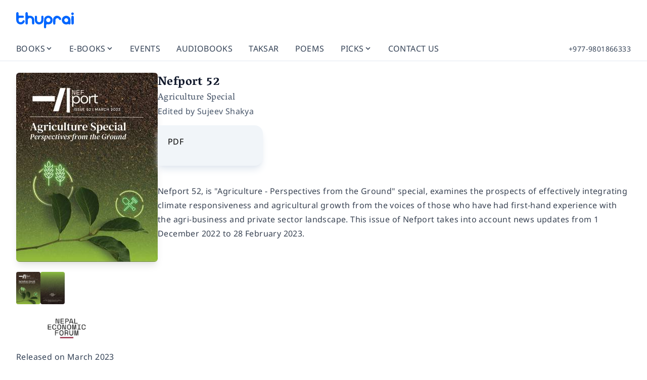

--- FILE ---
content_type: text/css; charset=utf-8
request_url: https://thuprai.com/_nuxt/Cart.CmrAh9gG.css
body_size: -538
content:
.text-brand-blue[data-v-af46e5f3]{color:#06f}.border-brand-blue[data-v-af46e5f3]{border-color:#06f}.bg-brand-blue[data-v-af46e5f3]{background-color:#06f}


--- FILE ---
content_type: text/css; charset=utf-8
request_url: https://thuprai.com/_nuxt/aplayer-controller.BSmNQFU2.css
body_size: 643
content:
.aplayer-icon[data-v-fd62b253]{background-color:transparent;border:none;cursor:pointer;display:inline;font-size:12px;height:15px;margin:0;opacity:.8;outline:none;padding:0;vertical-align:middle;width:15px}.aplayer-icon[data-v-fd62b253]:hover{opacity:1}.aplayer-icon .aplayer-fill[data-v-fd62b253]{transition:all .2s ease-in-out}.aplayer-float .aplayer-pic[data-v-c48bc4e4]:active{cursor:move}.aplayer-pic[data-v-c48bc4e4]{background-image:linear-gradient(0deg,#18cce8 0,#a3b9e8);background-size:cover;cursor:pointer;flex-shrink:0;height:var(--6cc82122);position:relative;transition:all .3s ease;width:var(--6cc82122)}.aplayer-pic:hover .aplayer-button[data-v-c48bc4e4]{opacity:1}.aplayer-pic .aplayer-button[data-v-c48bc4e4]{background:#0003;border-radius:50%;box-shadow:0 1px 1px #0003;opacity:.8;position:absolute;text-shadow:0 1px 1px rgba(0,0,0,.2);transition:all .1s ease}.aplayer-pic .aplayer-button .aplayer-fill[data-v-c48bc4e4]{fill:#fff}.aplayer-pic .aplayer-pause[data-v-c48bc4e4],.aplayer-pic .aplayer-play[data-v-c48bc4e4]{border:2px solid #fff;bottom:50%;height:26px;margin:0 -15px -15px 0;right:50%;width:26px}.aplayer-pic .aplayer-pause .aplayer-icon-pause[data-v-c48bc4e4],.aplayer-pic .aplayer-pause .aplayer-icon-play[data-v-c48bc4e4],.aplayer-pic .aplayer-play .aplayer-icon-pause[data-v-c48bc4e4],.aplayer-pic .aplayer-play .aplayer-icon-play[data-v-c48bc4e4]{height:20px;left:4px;position:absolute;top:3px;width:20px}.aplayer-pic .aplayer-pause .aplayer-icon-pause[data-v-c48bc4e4],.aplayer-pic .aplayer-play .aplayer-icon-pause[data-v-c48bc4e4]{left:3px}.aplayer-list[data-v-a4d2bafa]{overflow:hidden}.aplayer-list.slide-v-enter-active[data-v-a4d2bafa],.aplayer-list.slide-v-leave-active[data-v-a4d2bafa]{transition:height .5s ease;will-change:height}.aplayer-list.slide-v-enter[data-v-a4d2bafa],.aplayer-list.slide-v-leave-to[data-v-a4d2bafa]{height:0!important}.aplayer-list ol[data-v-a4d2bafa]{list-style-type:none;margin:0;overflow-y:auto;padding:0}.aplayer-list ol[data-v-a4d2bafa]::-webkit-scrollbar{width:5px}.aplayer-list ol[data-v-a4d2bafa]::-webkit-scrollbar-track{background-color:#f9f9f9}.aplayer-list ol[data-v-a4d2bafa]::-webkit-scrollbar-thumb{background-color:#eee;border-radius:3px}.aplayer-list ol[data-v-a4d2bafa]::-webkit-scrollbar-thumb:hover{background-color:#ccc}.aplayer-list ol:hover li.aplayer-list-light[data-v-a4d2bafa]:not(:hover){background-color:inherit;transition:inherit}.aplayer-list ol:not(:hover) li.aplayer-list-light[data-v-a4d2bafa]{transition:background-color .6s ease}.aplayer-list ol li[data-v-a4d2bafa]{border-top:1px solid #e9e9e9;cursor:pointer;display:flex;font-size:12px;height:32px;line-height:32px;margin:0;overflow:hidden;padding:0 15px;position:relative;text-align:start;transition:all .2s ease}.aplayer-list ol li[data-v-a4d2bafa]:first-child{border-top:none}.aplayer-list ol li.aplayer-list-light[data-v-a4d2bafa],.aplayer-list ol li[data-v-a4d2bafa]:hover{background:#efefef}.aplayer-list ol li.aplayer-list-light .aplayer-list-cur[data-v-a4d2bafa]{display:inline-block}.aplayer-list ol li .aplayer-list-cur[data-v-a4d2bafa]{display:none;height:22px;left:0;position:absolute;top:5px;transition:background-color .3s;width:3px}.aplayer-list ol li .aplayer-list-index[data-v-a4d2bafa]{color:#666;margin-right:12px}.aplayer-list ol li .aplayer-list-title[data-v-a4d2bafa]{flex-grow:1}.aplayer-list ol li .aplayer-list-author[data-v-a4d2bafa]{color:#666;flex-shrink:0;float:right}.aplayer-volume-wrap[data-v-f368993c]{cursor:pointer;position:relative;z-index:0}.aplayer-volume-wrap:hover .aplayer-volume-bar-wrap[data-v-f368993c]{display:block}.aplayer-volume-wrap .aplayer-volume-bar-wrap[data-v-f368993c]{bottom:15px;display:none;height:40px;left:-4px;position:absolute;right:-4px;transition:all .2s ease;z-index:-1}.aplayer-volume-wrap .aplayer-volume-bar-wrap[data-v-f368993c]:after{background-color:#fff;bottom:-16px;box-shadow:0 0 2px #00000012,0 0 5px #0000001a;content:"";height:65px;left:0;position:absolute;right:0}.aplayer-volume-wrap .aplayer-volume-bar-wrap .aplayer-volume-bar[data-v-f368993c]{background:#aaa;border-radius:2.5px;bottom:5px;height:40px;left:7px;overflow:hidden;position:absolute;width:5px;z-index:1}.aplayer-volume-wrap .aplayer-volume-bar-wrap .aplayer-volume-bar .aplayer-volume[data-v-f368993c]{bottom:0;left:0;position:absolute;right:0;transition:height .1s ease,background-color .3s;will-change:height}.aplayer-controller[data-v-bc0164e0],.aplayer-controller .aplayer-time[data-v-bc0164e0]{align-items:center;display:flex;position:relative}.aplayer-controller .aplayer-time[data-v-bc0164e0]{color:#999;font-size:11px;height:17px;padding-left:7px}.aplayer-controller .aplayer-time .aplayer-volume-wrap[data-v-bc0164e0]{margin-left:4px;margin-right:4px}.aplayer-controller .aplayer-time .aplayer-icon[data-v-bc0164e0]{cursor:pointer;margin-left:4px;transition:all .2s ease}.aplayer-controller .aplayer-time .aplayer-icon.inactive[data-v-bc0164e0]{opacity:.3}.aplayer-controller .aplayer-time .aplayer-icon .aplayer-fill[data-v-bc0164e0]{fill:#666}.aplayer-controller .aplayer-time .aplayer-icon:hover .aplayer-fill[data-v-bc0164e0]{fill:#000}.aplayer-controller .aplayer-time .aplayer-icon.aplayer-icon-menu[data-v-bc0164e0]{display:none}.aplayer-controller .aplayer-time .aplayer-volume-wrap+.aplayer-icon[data-v-bc0164e0]{margin-left:0}.aplayer-controller .aplayer-time.aplayer-time-narrow .aplayer-icon-menu[data-v-bc0164e0],.aplayer-controller .aplayer-time.aplayer-time-narrow .aplayer-icon-mode[data-v-bc0164e0]{display:none}


--- FILE ---
content_type: application/javascript
request_url: https://thuprai.com/_nuxt/Bphc2qke.js
body_size: 430
content:
import{d as k,x as p,B as y,ad as j,c as _,ap as b,D as f,av as v,Q as g,Y as O,ao as T}from"./H_0UTEMX.js";/**
* @vue/shared v3.5.12
* (c) 2018-present Yuxi (Evan) You and Vue contributors
* @license MIT
**/const h=e=>typeof e=="function",$=e=>e!==null&&typeof e=="object",C=e=>($(e)||h(e))&&h(e.then)&&h(e.catch),H=Symbol.for("nuxt:client-only"),M=k({name:"ClientOnly",inheritAttrs:!1,props:["fallback","placeholder","placeholderTag","fallbackTag"],setup(e,{slots:n,attrs:o}){const d=p(!1);return y(()=>{d.value=!0}),j(H,!0),a=>{var u;if(d.value)return(u=n.default)==null?void 0:u.call(n);const l=n.fallback||n.placeholder;if(l)return l();const r=a.fallback||a.placeholder||"",i=a.fallbackTag||a.placeholderTag||"span";return _(i,o,r)}}}),m=new WeakMap;function N(e){if(m.has(e))return m.get(e);const n={...e};return n.render?n.render=(o,d,a,l,r,i)=>{var u;if(l.mounted$??o.mounted$){const t=(u=e.render)==null?void 0:u.bind(o)(o,d,a,l,r,i);return t.children===null||typeof t.children=="string"?b(t):f(t)}else{const t=v(o._.vnode.el??null)??["<div></div>"];return g(t.join(""),t.length)}}:n.template&&(n.template=`
      <template v-if="mounted$">${e.template}</template>
      <template v-else><div></div></template>
    `),n.setup=(o,d)=>{var u;const a=O(),l=p(a.isHydrating===!1),r=T();if(a.isHydrating){const t={...r.attrs},c=x(r);for(const s in t)delete r.attrs[s];y(()=>{Object.assign(r.attrs,t),r.vnode.dirs=c})}y(()=>{l.value=!0});const i=((u=e.setup)==null?void 0:u.call(e,o,d))||{};return C(i)?Promise.resolve(i).then(t=>typeof t!="function"?(t=t||{},t.mounted$=l,t):(...c)=>{if(l.value||!a.isHydrating){const s=t(...c);return s.children===null||typeof s.children=="string"?b(s):f(s)}else{const s=v((r==null?void 0:r.vnode.el)??null)??["<div></div>"];return g(s.join(""),s.length)}}):typeof i=="function"?(...t)=>{if(l.value)return f(i(...t),d.attrs);const c=v((r==null?void 0:r.vnode.el)??null)??["<div></div>"];return g(c.join(""),c.length)}:Object.assign(i,{mounted$:l})},m.set(e,n),n}function x(e){if(!e||!e.vnode.dirs)return null;const n=e.vnode.dirs;return e.vnode.dirs=null,n}export{M as _,N as a,H as c};


--- FILE ---
content_type: application/javascript
request_url: https://thuprai.com/_nuxt/WhPuYg3t.js
body_size: 204
content:
import{v as d,o as e,c as s,F as o,k as n,a as u,w as h,b as l,i as p,t as a,K as c,p as f}from"./H_0UTEMX.js";import{_ as y}from"./DhG7aRJD.js";const x={props:{results:{type:Array,default:()=>[]}}},v={class:"grid grid-cols-1 sm:grid-cols-2 lg:grid-cols-3 xl:grid-cols-4 2xl:grid-cols-5 gap-8"},k={class:"flex h-64 w-full items-center justify-center bg-white bg-opacity-80 backdrop-blur-lg"},b=["src","alt"],m={key:1,class:"aspect-square w-full rounded-lg bg-gray-100 ring-1 ring-gray-200"},w={class:"flex h-full items-center justify-center"},j=["alt"],N={class:"text-gray-700 text-xl mt-4 text-center"},$={key:0,class:"text-gray-600 text-center"},A={key:0};function B(L,V,i,z,C,F){const _=f;return e(),s("div",v,[(e(!0),s(o,null,n(i.results,t=>(e(),s("div",{key:t.slug,class:"cursor-pointer"},[u(_,{to:{name:"read-slug",params:{slug:t.slug}},title:t.title||t.english_title},{default:h(()=>[l("figure",null,[t.front_cover?(e(),s("div",{key:0,style:p({backgroundImage:`url(${t.front_cover})`}),class:"w-full overflow-hidden rounded-lg bg-cover bg-center ring-1 ring-gray-200"},[l("div",k,[l("img",{src:t.front_cover,alt:t.title||t.english_title,class:"h-64 object-contain"},null,8,b)])],4)):(e(),s("div",m,[l("div",w,[l("img",{src:y,alt:t.title||t.english_title,class:"h-64 object-contain"},null,8,j)])]))]),l("div",N,a(t.title||t.english_title),1)]),_:2},1032,["to","title"]),t.authors&&t.authors.length?(e(),s("div",$,[(e(!0),s(o,null,n(t.authors,(r,g)=>(e(),s("span",{key:r.slug},[l("span",null,a(r.localized_name||r.name),1),g!==t.authors.length-1?(e(),s("span",A,", ")):c("",!0)]))),128))])):c("",!0)]))),128))])}const D=d(x,[["render",B]]);export{D as A};


--- FILE ---
content_type: application/javascript
request_url: https://thuprai.com/_nuxt/CdbQVVvC.js
body_size: 382
content:
import{R as d,o as l,c as r,b as e,K as m,n as p,a as t,w as a,j as _,_ as g,p as h}from"./H_0UTEMX.js";const x=d("/img/taksar.png"),b={key:0,src:x,alt:"Taksar",class:"w-28 mb-4"},f=e("strong",null,"GET ANNUAL DIGITAL SUBSCRIPTION",-1),k=e("strong",null," Rs 2000",-1),v=e("ul",{class:"list-disc pl-4"},[e("li",null,"Get new issues every month for 1 year."),e("li",null," Access to all past issues from 2021. ")],-1),w={class:"mt-4"},T={__name:"Subscription",props:{isListPage:{type:Boolean,default:!1}},setup(o){return(n,s)=>{const i=g,c=h;return l(),r("div",null,[e("div",null,[o.isListPage?(l(),r("img",b)):m("",!0),e("div",{class:p(["mb-4",o.isListPage?"text-sm":"text-base"])}," Taksar is a premium monthly magazine that delivers in-depth coverage of economic, business and financial news of Nepal. Choose to order a copy of the physical magazine or read on-the-go with Taksar e-magazine. ",2),e("div",{class:"mt-1 flex flex-wrap gap-3 md:gap-0 items-center w-fit mb-5",onClick:s[0]||(s[0]=u=>n.$addSubscription("Taksar"))},[t(i,{class:"text-sm sm:text-base",size:"lg",ui:{rounded:"rounded-r-none",size:"xl"}},{default:a(()=>[f]),_:1}),t(i,{ui:{rounded:"rounded-l-none",size:"xl"},size:"lg",class:"bg-white text-black hover:bg-white text-sm sm:text-base"},{default:a(()=>[k]),_:1})]),v,e("div",w,[t(c,{class:"text-sm text-blue-500 cursor-pointer",onClick:s[1]||(s[1]=u=>n.$addSubscription("Taksar","/checkout/?voucher=true"))},{default:a(()=>[_(" Have a discount voucher? ")]),_:1})])])])}}};export{T as _};


--- FILE ---
content_type: application/javascript
request_url: https://thuprai.com/_nuxt/6P-8L_C_.js
body_size: -334
content:
import{R as s}from"./H_0UTEMX.js";const t=s("/icons/twitter.svg"),i=s("/icons/facebook.svg"),a=s("/icons/instagram.svg");export{t as _,i as a,a as b};


--- FILE ---
content_type: application/javascript
request_url: https://thuprai.com/_nuxt/BCN35ktf.js
body_size: 3141
content:
import{d as R,Z as X,Y as ee,A as z,W as te,o as n,c as i,f as o,b as a,K as u,t as b,a as p,F as D,k as Y,w as v,j as A,q as oe,p as se}from"./H_0UTEMX.js";import{_ as le}from"./2ygqfm_6.js";import{_ as re}from"./eGyE7B8X.js";import{A as ae}from"./WhPuYg3t.js";import{u as ne}from"./CeY_vj2A.js";import"./DhG7aRJD.js";const ie={class:"px-4 py-3 mx-auto sm:max-w-xl md:max-w-full lg:max-w-screen-2xl md:px-6 lg:px-20 mt-6 text-gray-700"},ce={key:0},de={class:"mb-12"},ue={class:"flex flex-col md:flex-row gap-8 items-start md:items-center"},_e={key:0,class:"flex-shrink-0 mx-auto md:mx-0"},be=["src","alt"],he={class:"flex-1 w-full flex flex-col items-center md:items-start"},me={class:"text-4xl md:text-5xl font-bold mb-2"},pe={key:0,class:"text-xl md:text-2xl text-gray-600 mb-2"},ge={key:1,class:"flex gap-3 justify-center md:justify-start"},ke=["href","title"],xe=["href","title"],fe=["href","title"],ye={class:"max-w-4xl mx-auto md:mx-0"},ve={class:"prose prose-lg max-w-none text-gray-700"},$e=["innerHTML"],we={key:1,class:"space-y-3 border-t border-gray-200"},Ne=["innerHTML"],Ae=["innerHTML"],je={key:0,class:"mb-12"},Be={class:"text-xl md:text-2xl font-bold mb-6 pb-2 border-b border-gray-200"},Le={class:"text-xl md:text-2xl font-bold mb-6 pb-2 border-b border-gray-200"},Te={key:2,class:"mb-12"},ze={class:"text-xl md:text-2xl font-bold mb-6 pb-2 border-b border-gray-200"},De={key:3,class:"mb-12"},Ye={class:"text-xl md:text-2xl font-bold mb-6 pb-2 border-b border-gray-200"},Me={key:4,class:"mb-12"},Ce={class:"text-xl md:text-2xl font-bold mb-6 pb-2 border-b border-gray-200"},He={key:5,class:"mb-12"},Se=a("h2",{class:"text-xl md:text-2xl font-bold mb-6 pb-2 border-b border-gray-200"}," Awards Won ",-1),We={class:"flex flex-col gap-4"},Ue={class:"flex gap-4 p-4"},Ve={key:0,class:"flex-shrink-0"},Fe=["src","alt"],Pe={class:"flex-grow flex flex-col justify-center min-w-0"},Ee={class:"text-lg font-semibold mb-1"},Ie={class:"border rounded px-3 py-2 flex items-center gap-3"},qe={key:0,class:"w-10 h-10 rounded-full overflow-hidden bg-white flex items-center justify-center"},Ke=["src","alt"],Ze={key:1,class:"border border-gray-300 bg-gray-200 w-10 h-10 rounded-full flex items-center justify-center"},Ge={class:"text-xs font-bold"},Je={class:"flex-grow min-w-0"},Oe={class:"font-semibold text-sm"},Qe={class:"text-xs text-gray-600"},Re={key:6,class:"mb-12"},Xe=a("h2",{class:"text-xl md:text-2xl font-bold mb-6 pb-2 border-b border-gray-200"}," Award Nominations ",-1),et={class:"grid gap-6 grid-cols-1 md:grid-cols-2 lg:grid-cols-3"},tt={class:"mb-3"},ot={key:0,class:"w-12 h-12 rounded-full overflow-hidden bg-white flex items-center justify-center mx-auto border border-gray-300"},st=["src","alt"],lt={key:1,class:"border border-gray-300 bg-gray-600 w-12 h-12 rounded-full flex items-center justify-center mx-auto"},rt={class:"text-xs font-bold text-white"},at={key:0,class:"mb-3"},nt=["src","alt"],it={class:"text-base font-semibold mb-2 text-center"},ct={class:"text-sm font-medium text-gray-700 mb-1 text-center"},dt={class:"text-xs text-gray-500 mb-2"},ut={key:1,class:"text-xs text-gray-600 text-center mt-2"},_t="person/",ft=R({__name:"[slug]",async setup(bt){let j,M;const{response:e}=([j,M]=X(()=>ne(_t)),j=await j,M(),j),C=()=>{var d,c;let s=`${(d=e.value)==null?void 0:d.name}`;return(c=e.value)!=null&&c.localized_name&&(s+=` (${e.value.localized_name})`),s+=" - Profile and Works",s},{$abs:G}=ee(),H=()=>{var s;return G((s=e.value)==null?void 0:s.slug,"author")},J=z(()=>{var d,c,k;const s={title:C(),link:[{rel:"canonical",href:H()}],meta:[{name:"description",content:(d=e.value)==null?void 0:d.excerpt},{property:"og:type",content:"profile"},{property:"og:title",content:C()},{property:"og:url",content:H()},{property:"og:description",content:(c=e.value)==null?void 0:c.excerpt}]};return(k=e.value)!=null&&k.photo&&s.meta.push({property:"og:image",content:e.value.photo}),s});te(J);const O=()=>{var d;if(!((d=e.value)!=null&&d.contributed_books))return{};const s={};return e.value.contributed_books.forEach(c=>{s[c.contribution]||(s[c.contribution]=[]),s[c.contribution].push(c.book)}),s},S=s=>{const d=s.split(" ");return d.length>=2?(d[0][0]+d[1][0]).toUpperCase():s.substring(0,2).toUpperCase()},B=s=>{const d={0:"०",1:"१",2:"२",3:"३",4:"४",5:"५",6:"६",7:"७",8:"८",9:"९"};return s.toString().split("").map(c=>d[c]||c).join("")},L=s=>({BS:"वि.स.",AD:"ई.स."})[s]||s,Q=()=>{if(!e.value)return{nepali:"",english:""};const s=e.value.book_awards||[],d=e.value.book_award_nominations||[];if(s.length===0&&d.length===0)return{nepali:"",english:""};let c="",k="";if(s.length>0){const _=e.value.localized_name||e.value.name;if(s.length===1){const r=s[0],f=r.award.localized_name||r.award.name,l=r.book.title||r.book.english_title,h=B(r.year),g=L(r.year_type),m=r.book.english_title||r.book.title;c+=`${_}ले <a href="/book/${r.book.slug}/" class="text-blue-600 hover:text-pr"><em>${l}</em></a>को लागि ${g} ${h}को ${f} प्राप्त गरेका छन्।`,k+=`${e.value.name} has won the ${r.award.name} for <a href="/book/${r.book.slug}/" class="text-blue-600 hover:text-pr"><em>${m}</em></a> in ${r.year} ${r.year_type}.`}else{const r=s.map((l,h)=>{const g=l.award.localized_name||l.award.name,m=l.book.title||l.book.english_title,w=B(l.year),N=L(l.year_type),y=`<a href="/book/${l.book.slug}/" class="text-blue-600 hover:text-pr"><em>${m}</em></a>को लागि ${N} ${w}को ${g}`;return h===s.length-1?`र ${y}`:h===s.length-2?y:`${y},`}).join(" "),f=s.map((l,h)=>{const g=l.book.english_title||l.book.title,m=`${l.award.name} for <a href="/book/${l.book.slug}/" class="text-blue-600 hover:text-pr"><em>${g}</em></a> in ${l.year} ${l.year_type}`;return h===s.length-1?`and ${m}`:h===s.length-2?m:`${m},`}).join(" ");c+=`${_}ले ${r} प्राप्त गरेका छन्।`,k+=`${e.value.name} has won ${f}.`}}const T=new Set(s.map(_=>_.book.slug)),x=d.filter(_=>!T.has(_.book.slug));if(x.length>0){const _=e.value.localized_name||e.value.name;if(s.length>0&&(c+=" ",k+=" "),x.length===1){const r=x[0],f=r.award.localized_name||r.award.name,l=r.book.title||r.book.english_title,h=B(r.year),g=L(r.year_type),m=r.book.english_title||r.book.title;c+=`${_}ले <a href="/book/${r.book.slug}/" class="text-blue-600 hover:text-pr"><em>${l}</em></a>को लागि ${g} ${h}को ${f} को लागि मनोनयन पाएका छन्।`,k+=`${e.value.name} has also been nominated for ${r.award.name} for <a href="/book/${r.book.slug}/" class="text-blue-600 hover:text-pr"><em>${m}</em></a> in ${r.year} ${r.year_type}.`}else{const r=x.map((l,h)=>{const g=l.award.localized_name||l.award.name,m=l.book.title||l.book.english_title,w=B(l.year),N=L(l.year_type),y=`<a href="/book/${l.book.slug}/" class="text-blue-600 hover:text-pr"><em>${m}</em></a>को लागि ${N} ${w}को ${g}`;return h===x.length-1?`र ${y}`:h===x.length-2?y:`${y},`}).join(" "),f=x.map((l,h)=>{const g=l.book.english_title||l.book.title,m=`${l.award.name} for <a href="/book/${l.book.slug}/" class="text-blue-600 hover:text-pr"><em>${g}</em></a> (${l.year} ${l.year_type})`;return h===x.length-1?`and ${m}`:h===x.length-2?m:`${m},`}).join(" ");c+=`${_}ले ${r} को मनोनयन पाएका छन्।`,k+=`${e.value.name} has also been nominated for ${f}.`}}return{nepali:c,english:k}},$=z(()=>Q()),W=z(()=>{var d;if(!((d=e.value)!=null&&d.book_award_nominations))return[];const s=new Set((e.value.book_awards||[]).map(c=>c.book.slug));return e.value.book_award_nominations.filter(c=>!s.has(c.book.slug))});return(s,d)=>{var r,f,l,h,g,m,w,N,y,U,V,F,P,E,I,q,K;const c=oe,k=le,T=re,x=ae,_=se;return n(),i("div",ie,[(r=o(e))!=null&&r.name?(n(),i("div",ce,[a("div",de,[a("div",ue,[o(e).photo?(n(),i("div",_e,[a("img",{src:o(e).photo,alt:o(e).name,class:"w-48 h-48 md:w-56 md:h-56 rounded-lg object-cover shadow-md"},null,8,be)])):u("",!0),a("div",he,[a("h1",me,b(o(e).name),1),o(e).localized_name?(n(),i("h2",pe,b(o(e).localized_name),1)):u("",!0),o(e).twitter||o(e).facebook||o(e).website?(n(),i("div",ge,[o(e).twitter?(n(),i("a",{key:0,target:"_blank",class:"cursor-pointer hover:opacity-90 transition-opacity",rel:"noopener noreferrer",href:o(e).twitter,title:`${o(e).name}'s Twitter`},[p(c,{name:"i-simple-icons-x"})],8,ke)):u("",!0),o(e).facebook?(n(),i("a",{key:1,target:"_blank",rel:"noopener noreferrer",class:"cursor-pointer hover:opacity-90 transition-opacity",href:o(e).facebook,title:`${o(e).name}'s Facebook`},[p(c,{name:"i-simple-icons-facebook"})],8,xe)):u("",!0),o(e).website?(n(),i("a",{key:2,target:"_blank",class:"cursor-pointer hover:opacity-90 transition-opacity",rel:"noopener noreferrer",href:o(e).website,title:`${o(e).name}'s Website`},[p(c,{name:"i-lucide-globe"})],8,fe)):u("",!0)])):u("",!0)])]),a("div",ye,[a("div",ve,[o(e).description?(n(),i("div",{key:0,innerHTML:o(e).description},null,8,$e)):u("",!0),o($).nepali||o($).english?(n(),i("div",we,[o($).nepali?(n(),i("p",{key:0,class:"text-base leading-relaxed",innerHTML:o($).nepali},null,8,Ne)):u("",!0),o($).english?(n(),i("p",{key:1,class:"text-base text-gray-600 leading-relaxed",innerHTML:o($).english},null,8,Ae)):u("",!0)])):u("",!0)])])]),(l=(f=o(e))==null?void 0:f.authored_books)!=null&&l.length?(n(),i("section",je,[a("h2",Be," Books Authored by "+b(o(e).name),1),p(k,{results:(h=o(e))==null?void 0:h.authored_books},null,8,["results"])])):u("",!0),(m=(g=o(e))==null?void 0:g.contributed_books)!=null&&m.length?(n(!0),i(D,{key:1},Y(O(),(t,Z)=>(n(),i("section",{key:Z,class:"mb-12"},[a("h2",Le," Books "+b(Z)+" by "+b(o(e).name),1),p(k,{results:t},null,8,["results"])]))),128)):u("",!0),(N=(w=o(e))==null?void 0:w.narrated_audiobooks)!=null&&N.length?(n(),i("section",Te,[a("h2",ze," Audiobooks Narrated by "+b(o(e).name),1),p(k,{results:(y=o(e))==null?void 0:y.narrated_audiobooks},null,8,["results"])])):u("",!0),(V=(U=o(e))==null?void 0:U.ekavita_articles)!=null&&V.length?(n(),i("section",De,[a("h2",Ye," Poems by "+b(o(e).name),1),p(T,{results:(F=o(e))==null?void 0:F.ekavita_articles},null,8,["results"])])):u("",!0),(E=(P=o(e))==null?void 0:P.article_authors)!=null&&E.length?(n(),i("section",Me,[a("h2",Ce," Articles by "+b(o(e).name),1),p(x,{results:(I=o(e))==null?void 0:I.article_authors},null,8,["results"])])):u("",!0),(K=(q=o(e))==null?void 0:q.book_awards)!=null&&K.length?(n(),i("section",He,[Se,a("div",We,[(n(!0),i(D,null,Y(o(e).book_awards,t=>(n(),i("div",{key:`${t.award.slug}-${t.year}-${t.book.slug}`,class:"bg-gray-50 rounded-lg shadow-sm hover:shadow-md transition-shadow overflow-hidden max-w-2xl"},[a("div",Ue,[t.book.front_cover?(n(),i("div",Ve,[p(_,{to:`/book/${t.book.slug}/`,title:t.book.english_title},{default:v(()=>[a("img",{src:t.book.front_cover,alt:t.book.english_title,class:"h-32 w-24 object-cover border border-gray-300 rounded"},null,8,Fe)]),_:2},1032,["to","title"])])):u("",!0),a("div",Pe,[a("h3",Ee,[p(_,{to:`/book/${t.book.slug}/`,title:t.book.english_title,class:"hover:text-pr"},{default:v(()=>[A(b(t.book.title||t.book.english_title),1)]),_:2},1032,["to","title"])]),a("div",Ie,[p(_,{to:`/books/award/${t.award.slug}/`,title:t.award.name,class:"flex-shrink-0"},{default:v(()=>[t.award.image?(n(),i("div",qe,[a("img",{src:t.award.image,alt:t.award.name,class:"w-full h-full object-contain"},null,8,Ke)])):(n(),i("div",Ze,[a("span",Ge,b(S(t.award.name)),1)]))]),_:2},1032,["to","title"]),a("div",Je,[a("div",Oe,[p(_,{to:`/books/award/${t.award.slug}/`,class:"hover:underline"},{default:v(()=>[A(b(t.award.name),1)]),_:2},1032,["to"])]),a("div",Qe,[p(_,{to:`/books/award/${t.award.slug}/${t.year}/`,class:"hover:underline"},{default:v(()=>[A(b(t.year)+" "+b(t.year_type)+" Winner ",1)]),_:2},1032,["to"])])])])])])]))),128))])])):u("",!0),o(W).length?(n(),i("section",Re,[Xe,a("div",et,[(n(!0),i(D,null,Y(o(W),t=>(n(),i("div",{key:`${t.award.slug}-${t.year}-${t.book.slug}`,class:"bg-white rounded-lg shadow-sm p-4 flex flex-col items-center"},[a("div",tt,[p(_,{to:`/books/award/${t.award.slug}/`,title:t.award.name},{default:v(()=>[t.award.image?(n(),i("div",ot,[a("img",{src:t.award.image,alt:t.award.name,class:"w-full h-full object-contain"},null,8,st)])):(n(),i("div",lt,[a("span",rt,b(S(t.award.name)),1)]))]),_:2},1032,["to","title"])]),t.book.front_cover?(n(),i("div",at,[p(_,{to:`/book/${t.book.slug}/`,title:t.book.english_title},{default:v(()=>[a("img",{src:t.book.front_cover,alt:t.book.english_title,class:"h-40 w-28 object-cover border border-gray-300 rounded mx-auto"},null,8,nt)]),_:2},1032,["to","title"])])):u("",!0),a("h3",it,[p(_,{to:`/book/${t.book.slug}/`,title:t.book.english_title,class:"hover:text-pr"},{default:v(()=>[A(b(t.book.title||t.book.english_title),1)]),_:2},1032,["to","title"])]),a("div",ct,[p(_,{to:`/books/award/${t.award.slug}/`,class:"hover:text-pr"},{default:v(()=>[A(b(t.award.name),1)]),_:2},1032,["to"])]),a("div",dt,[p(_,{to:`/books/award/${t.award.slug}/${t.year}/`,class:"hover:text-pr"},{default:v(()=>[A(b(t.year)+" "+b(t.year_type),1)]),_:2},1032,["to"])]),t.remarks?(n(),i("div",ut,b(t.remarks),1)):u("",!0)]))),128))])])):u("",!0)])):u("",!0)])}}});export{ft as default};


--- FILE ---
content_type: application/javascript
request_url: https://thuprai.com/_nuxt/H_0UTEMX.js
body_size: 141929
content:
const __vite__mapDeps=(i,m=__vite__mapDeps,d=(m.f||(m.f=["./Dw_xyLP4.js","./Chl9jbBr.js","./B9D9kXDI.js","./Dqh1-iiV.js","./Dwcg0_5Q.js","./3xFbqlop.js","./DD4kFu9n.js","./B--NYwhW.js","./Bphc2qke.js","./XgIvf_iW.js","./p05bMNVw.js","./BaiWBjEL.js","./wHbZMFaK.js","./BXogncm0.js","./eE6RTGso.js","./BSqHbcdn.js","./Bw4mjFpF.js","./B_bxRbrQ.js","./87kVGNYv.js","./CbxIa7Px.js","./DKlDabA0.js","./BO8mb3gW.js","./pi-fivWO.js","./CBxFsoe_.js","./Cb3ExRyx.js","./BKdncz-U.js","./DTVaGyUw.js","./Dyu9aPEd.js","./C_erE1yH.js","./BYRk2CTS.js","./Progress.CPO4ttmQ.css","./Cufki-D5.js","./DCXYKBK0.js","./DEDgzbI9.js","./CldXCbpk.js","./CaphxslD.js","./ruiWe_CU.js","./2CbnomsE.js","./CRD4cak6.js","./Select.lxlheFp7.css","./FyXk-lj1.js","./CO408nmI.js","./BgcMkSHt.js","./CP8AFIb4.js","./54nalZmR.js","./CFiXu5Bg.js","./DlTMVLR5.js","./B6vz4zbM.js","./BkvVeS1w.js","./s_VR46Vl.js","./ieW4oI8Q.js","./pod-availability.Dh0Ic0WD.css","./BVouxgO2.js","./qlfvvRKY.js","./D9gL6oi2.js","./BZpw7SEP.js","./CMPhuIRr.js","./CeY_vj2A.js","./BkuC0lt9.js","./CzYhfU74.js","./cAdZtR0e.js","./CdiwcGAb.js","./AppsDownload.BtBr8rSH.css","./DKTB_5DJ.js","./mQGogp4J.js","./BMqSmPTZ.js","./BT7_w_aB.js","./BZFRjY9I.js","./ByUCi3dX.js","./C_FA4IAv.js","./BwPB_Fro.js","./DcSqkEVO.js","./style.DqNWZkLe.css","./DyafbKPR.js","./QffDPiwE.js","./G3Qvs5Fe.js","./C3FUcJF9.js","./SThiETp9.js","./CDx2h-jL.js","./BmJUAW2c.js","./BHH4bfDw.js","./CIc2WmqO.js","./DU2SjQX-.js","./DRtpJDvp.js","./vue-select.B99FUCQ5.css","./B_IcpKVu.js","./C7fiWMSc.js","./Bjg89_cD.js","./CKYSB6cy.js","./BJ4iSNnx.js","./C7F7hUwy.js","./BRN9VnOJ.js","./B982uig6.js","./seatchart.gqPVBhgZ.css","./ticketing.hFIZgh1h.css","./DUU8w4I8.js","./CiSR-QqY.js","./BzQcojf_.js","./_id_.BFW2L62m.css","./DzhhQ3eT.js","./CgGGrqJr.js","./C-pV-Xq5.js","./Cy4j88CA.js","./32Otx-Jm.js","./jrkFU1jx.js","./_id_.CACsTDmD.css","./B3xrtFYt.js","./BdJnUf0T.js","./BsqiDJDN.js","./CwMKSj1X.js","./book-formatting-distribution-charges.Th6CUWIl.css","./BqnTtKZf.js","./CTw_KHGV.js","./CPMvlJpM.js","./hy8a24_q.js","./CH_cZeGt.js","./bD8cQbt4.js","./CUAbMgEu.js","./DDSbyzUQ.js","./D5bL-LIu.js","./BbfqFgs0.js","./tC-MzEfY.js","./CR7KsVAO.js","./BhvDW7Vg.js","./WwEv1usq.js","./Hbv2XvEO.js","./yZSPosNC.js","./CB-hPQVx.js","./DLg5nicC.js","./BbV1OCKu.js","./C36hTjwT.js","./D2GH19wU.js","./B4i8zbLd.js","./Iss0Nk_s.js","./wFTdEs_g.js","./D910GxZB.js","./_AGAhVAf.js","./C63OL7p8.js","./DSUCObVP.js","./external-sales-report.CRbYctmY.css","./BwZ_kwJg.js","./kmkuIZRO.js","./CeHDx-43.js","./mXpLoiXg.js","./BWXelhqO.js","./BQdHkp6G.js","./CigsLlMo.js","./C7pWr1e3.js","./D93SAJAH.js","./CJ4NeQeQ.js","./BKtpv0lP.js","./DjX5Q_x8.js","./BGQfIKwG.js","./Ca30Ridp.js","./B6T5rsNP.js","./CrneM9vf.js","./D2cZkKpI.js","./Cq3nuPtO.js","./avmoxh8m.js","./BrBSVp0d.js","./BzFQtQ0-.js","./Ct3Zu6cB.js","./BmFW8Vz7.js","./x_rD_Ya3.js","./transform-epub.C6_4gBWG.css","./B7hMPoLs.js","./BOJvnSxX.js","./CbZj7WVH.js","./CC1a_zy9.js","./BPWTk-MH.js","./2ygqfm_6.js","./DhG7aRJD.js","./CV6SmGjJ.js","./BCN35ktf.js","./eGyE7B8X.js","./WhPuYg3t.js","./Bwk6gbLm.js","./BiUzGrxF.js","./D0UbXHDI.js","./D9Ymwc16.js","./D-fXh-aZ.js","./CKE0RFFD.js","./DPVASgWc.js","./DYuVly1e.js","./_slug_.DcAFy0AX.css","./Bo2Fckmn.js","./42zT6taW.js","./CaGv0q1W.js","./CPOhM2N5.js","./_fmslug_.DjKe3lgS.css","./CaH0IZis.js","./CCVU-Um1.js","./BY2O3nIl.js","./Fm3zxs-3.js","./BNfv6ZLc.js","./Form.BhIC5w6I.css","./nTjYDdeO.js","./metadata.CEs0xruf.css","./CkmD7EDZ.js","./DZ6mxrYQ.js","./DHdyFF2U.js","./Paypal.Nj3SIioV.css","./BQA2VW74.js","./9atNvpYo.js","./Payment.CuQhGFjt.css","./pledge.Cm-QdFAN.css","./CbQfoP5_.js","./xV2UPXqJ.js","./DkvydyFy.js","./CBQjLME4.js","./CNscmsBr.js","./C5PP9892.js","./DPU6yXGF.js","./Dq83O7dg.js","./BHfSn9y9.js","./index.DqcmclOT.css","./C-Dl_cpq.js","./Br3sirXV.js","./Dvx7neYJ.js","./BHP78lui.js","./LTQYn4eY.js","./index.BBE6SzUP.css","./B7N8xrEZ.js","./CGU9g50r.js","./D_RGyxbd.js","./D4dj6AyB.js","./3BZtlEO_.js","./C5E1czqH.js","./DTFNsTuQ.js","./DIbmqfih.js","./BBXz_kpJ.js","./CVxlnD4N.js","./rN3Th8vl.js","./DrtWnZGT.js","./_slug_.zR4jViOu.css","./B6FcuLOx.js","./CzcvK1Re.js","./1oxSjZtK.js","./CartSummary.DP79sue-.css","./checkout.BI5hHKcp.css","./BBOGiKax.js","./BtPOTgQA.js","./debug.DUC7N43y.css","./DnZdVZVk.js","./D_FlbKAp.js","./B1sXaswg.js","./CCS8jEJi.js","./woUbtbci.js","./zRIgm8R3.js","./DMWdNbfb.js","./DaLLfm4W.js","./zv9plh3o.js","./Dr1B8-PN.js","./video-js.BZVGChsX.css","./Dd0eo8O3.js","./VideoJs.client.CWtzbzU1.css","./4Td669fE.js","./AUPkNq67.js","./C-rF_JOL.js","./EventInstanceVariantRow.C38ICiJ5.css","./backup.CtH_zc5G.css","./CTVjAL6q.js","./BUU6mBdD.js","./pwgi7d0Y.js","./BHGw0SaW.js","./Gb3qPWt2.js","./CxH7PvWh.js","./GenreBlock.COP-GeCy.css","./index.BOYuRjRh.css","./Cq47Xq4s.js","./C1f1dc-9.js","./C2WRHgHW.js","./QP5gd7FN.js","./B1yMdd9H.js","./CdbQVVvC.js","./DSvcChi1.js","./DIeKEeZm.js","./FlipBook.B7zmd5a8.css","./Dt0M6D0b.js","./DwFt1Sjf.js","./BgTj_Y_0.js","./BzgR6kuX.js","./_slug_.Dti5fikI.css","./CaN0gYBG.js","./C-Dhe73O.js","./DOX5ne14.js","./CrkBuXIN.js","./CO7bVqvn.js","./B4cy03tB.js","./CjaX7mPe.js","./9BK-6eoW.js","./BTUvZ3oz.js","./C6l6eUDT.js","./Cyot_120.js","./_id_.Bi3nbISL.css","./1tBfR3Sk.js","./BQ7j6MFA.js","./ileCAHEw.js","./U_7ZpIAD.js","./BGqE0o1d.js","./DqNpPUw6.js","./CDrJaQv-.js","./t01QS5a-.js","./Du3nnNi3.js","./DQRibkwB.js","./Y3CMVgE_.js","./BeFvzeUT.js","./CSoMaBMQ.js","./D3muyamp.js","./aplayer-controller.BSmNQFU2.css","./Read.BhGf9U1S.css","./_slug_.BeZMy5Tl.css","./BAM9hkQh.js","./BECLiaf_.js","./znHPfoV6.js","./Ct7ifrAv.js","./6P-8L_C_.js","./all.DdF0KBe0.css","./DUvogdkq.js","./BxKMwzXN.js","./B_gLmD9y.js","./DpDbVbpF.js","./BxTS7pn_.js","./DFA6MQbr.js","./_slug_.CwyRPhH2.css","./CeIm0lfa.js","./DZKp_TaT.js","./ChcpCBjP.js","./BIY7SHRn.js","./BnC2IOq_.js","./DgEcYCzH.js","./DLTLxg_X.js","./BwKNJnaS.js","./BdVyAQNE.js","./BW0OyUTh.js","./CfoHq7Y9.js","./CkCdwXWQ.js","./BjWdv33r.js","./Bw6ulqQq.js","./ppv-paleti-march.5LEUwwbP.css","./DPOfemZs.js","./ppv2.CsiWMOLi.css","./C3x5UpAz.js","./l_pSCdSB.js","./BiLQgfjm.js","./C20xl06e.js","./preeti-to-unicode.B7zvtidT.css","./NjGlgpPn.js","./C42cSrc_.js","./C8oVfjtF.js","./CQ2evCBi.js","./_slug_.pRuDYXh1.css","./CBdXjLLp.js","./B90t-Btg.js","./Tooltip.BTT1ZDWv.css","./CYaDhymG.js","./DW0jPEQI.js","./Header.CELik-St.css","./BbtjKzkk.js","./ZFpSCE6P.js","./Cart.CmrAh9gG.css","./default.sg8a9ho4.css","./B43uT2KN.js","./pqfzP1RQ.js","./DU0kB788.js","./Bana4rwk.js","./publisher.Dd3qVKMa.css","./hL7EpKL6.js","./staff.DvBLUo5v.css"])))=>i.map(i=>d[i]);
/**
* @vue/shared v3.4.38
* (c) 2018-present Yuxi (Evan) You and Vue contributors
* @license MIT
**//*! #__NO_SIDE_EFFECTS__ */function Ls(e,t){const n=new Set(e.split(","));return r=>n.has(r)}const he={},ur=[],it=()=>{},Nh=()=>!1,_o=e=>e.charCodeAt(0)===111&&e.charCodeAt(1)===110&&(e.charCodeAt(2)>122||e.charCodeAt(2)<97),Ba=e=>e.startsWith("onUpdate:"),Se=Object.assign,za=(e,t)=>{const n=e.indexOf(t);n>-1&&e.splice(n,1)},Vh=Object.prototype.hasOwnProperty,fe=(e,t)=>Vh.call(e,t),Q=Array.isArray,fr=e=>Tr(e)==="[object Map]",Xn=e=>Tr(e)==="[object Set]",Fl=e=>Tr(e)==="[object Date]",Fh=e=>Tr(e)==="[object RegExp]",oe=e=>typeof e=="function",ke=e=>typeof e=="string",Dt=e=>typeof e=="symbol",ye=e=>e!==null&&typeof e=="object",Ua=e=>(ye(e)||oe(e))&&oe(e.then)&&oe(e.catch),nf=Object.prototype.toString,Tr=e=>nf.call(e),jh=e=>Tr(e).slice(8,-1),rf=e=>Tr(e)==="[object Object]",qa=e=>ke(e)&&e!=="NaN"&&e[0]!=="-"&&""+parseInt(e,10)===e,dr=Ls(",key,ref,ref_for,ref_key,onVnodeBeforeMount,onVnodeMounted,onVnodeBeforeUpdate,onVnodeUpdated,onVnodeBeforeUnmount,onVnodeUnmounted"),Ds=e=>{const t=Object.create(null);return n=>t[n]||(t[n]=e(n))},Hh=/-(\w)/g,tt=Ds(e=>e.replace(Hh,(t,n)=>n?n.toUpperCase():"")),Bh=/\B([A-Z])/g,st=Ds(e=>e.replace(Bh,"-$1").toLowerCase()),$s=Ds(e=>e.charAt(0).toUpperCase()+e.slice(1)),Qo=Ds(e=>e?`on${$s(e)}`:""),Ze=(e,t)=>!Object.is(e,t),pr=(e,...t)=>{for(let n=0;n<e.length;n++)e[n](...t)},of=(e,t,n,r=!1)=>{Object.defineProperty(e,t,{configurable:!0,enumerable:!1,writable:r,value:n})},cs=e=>{const t=parseFloat(e);return isNaN(t)?e:t},us=e=>{const t=ke(e)?Number(e):NaN;return isNaN(t)?e:t};let jl;const sf=()=>jl||(jl=typeof globalThis<"u"?globalThis:typeof self<"u"?self:typeof window<"u"?window:typeof global<"u"?global:{}),zh="Infinity,undefined,NaN,isFinite,isNaN,parseFloat,parseInt,decodeURI,decodeURIComponent,encodeURI,encodeURIComponent,Math,Number,Date,Array,Object,Boolean,String,RegExp,Map,Set,JSON,Intl,BigInt,console,Error",Uh=Ls(zh);function bo(e){if(Q(e)){const t={};for(let n=0;n<e.length;n++){const r=e[n],o=ke(r)?Gh(r):bo(r);if(o)for(const s in o)t[s]=o[s]}return t}else if(ke(e)||ye(e))return e}const qh=/;(?![^(]*\))/g,Wh=/:([^]+)/,Kh=/\/\*[^]*?\*\//g;function Gh(e){const t={};return e.replace(Kh,"").split(qh).forEach(n=>{if(n){const r=n.split(Wh);r.length>1&&(t[r[0].trim()]=r[1].trim())}}),t}function Ce(e){let t="";if(ke(e))t=e;else if(Q(e))for(let n=0;n<e.length;n++){const r=Ce(e[n]);r&&(t+=r+" ")}else if(ye(e))for(const n in e)e[n]&&(t+=n+" ");return t.trim()}function Vi(e){if(!e)return null;let{class:t,style:n}=e;return t&&!ke(t)&&(e.class=Ce(t)),n&&(e.style=bo(n)),e}const Jh="itemscope,allowfullscreen,formnovalidate,ismap,nomodule,novalidate,readonly",Yh=Ls(Jh);function af(e){return!!e||e===""}function Xh(e,t){if(e.length!==t.length)return!1;let n=!0;for(let r=0;n&&r<e.length;r++)n=xn(e[r],t[r]);return n}function xn(e,t){if(e===t)return!0;let n=Fl(e),r=Fl(t);if(n||r)return n&&r?e.getTime()===t.getTime():!1;if(n=Dt(e),r=Dt(t),n||r)return e===t;if(n=Q(e),r=Q(t),n||r)return n&&r?Xh(e,t):!1;if(n=ye(e),r=ye(t),n||r){if(!n||!r)return!1;const o=Object.keys(e).length,s=Object.keys(t).length;if(o!==s)return!1;for(const i in e){const a=e.hasOwnProperty(i),l=t.hasOwnProperty(i);if(a&&!l||!a&&l||!xn(e[i],t[i]))return!1}}return String(e)===String(t)}function Ms(e,t){return e.findIndex(n=>xn(n,t))}const lf=e=>!!(e&&e.__v_isRef===!0),qt=e=>ke(e)?e:e==null?"":Q(e)||ye(e)&&(e.toString===nf||!oe(e.toString))?lf(e)?qt(e.value):JSON.stringify(e,cf,2):String(e),cf=(e,t)=>lf(t)?cf(e,t.value):fr(t)?{[`Map(${t.size})`]:[...t.entries()].reduce((n,[r,o],s)=>(n[ai(r,s)+" =>"]=o,n),{})}:Xn(t)?{[`Set(${t.size})`]:[...t.values()].map(n=>ai(n))}:Dt(t)?ai(t):ye(t)&&!Q(t)&&!rf(t)?String(t):t,ai=(e,t="")=>{var n;return Dt(e)?`Symbol(${(n=e.description)!=null?n:t})`:e};/**
* @vue/reactivity v3.4.38
* (c) 2018-present Yuxi (Evan) You and Vue contributors
* @license MIT
**/let dt;class uf{constructor(t=!1){this.detached=t,this._active=!0,this.effects=[],this.cleanups=[],this.parent=dt,!t&&dt&&(this.index=(dt.scopes||(dt.scopes=[])).push(this)-1)}get active(){return this._active}run(t){if(this._active){const n=dt;try{return dt=this,t()}finally{dt=n}}}on(){dt=this}off(){dt=this.parent}stop(t){if(this._active){let n,r;for(n=0,r=this.effects.length;n<r;n++)this.effects[n].stop();for(n=0,r=this.cleanups.length;n<r;n++)this.cleanups[n]();if(this.scopes)for(n=0,r=this.scopes.length;n<r;n++)this.scopes[n].stop(!0);if(!this.detached&&this.parent&&!t){const o=this.parent.scopes.pop();o&&o!==this&&(this.parent.scopes[this.index]=o,o.index=this.index)}this.parent=void 0,this._active=!1}}}function Wa(e){return new uf(e)}function ff(e,t=dt){t&&t.active&&t.effects.push(e)}function Zt(){return dt}function Tn(e){dt&&dt.cleanups.push(e)}let Vn;class oo{constructor(t,n,r,o){this.fn=t,this.trigger=n,this.scheduler=r,this.active=!0,this.deps=[],this._dirtyLevel=4,this._trackId=0,this._runnings=0,this._shouldSchedule=!1,this._depsLength=0,ff(this,o)}get dirty(){if(this._dirtyLevel===2||this._dirtyLevel===3){this._dirtyLevel=1,An();for(let t=0;t<this._depsLength;t++){const n=this.deps[t];if(n.computed&&(Qh(n.computed),this._dirtyLevel>=4))break}this._dirtyLevel===1&&(this._dirtyLevel=0),Cn()}return this._dirtyLevel>=4}set dirty(t){this._dirtyLevel=t?4:0}run(){if(this._dirtyLevel=0,!this.active)return this.fn();let t=bn,n=Vn;try{return bn=!0,Vn=this,this._runnings++,Hl(this),this.fn()}finally{Bl(this),this._runnings--,Vn=n,bn=t}}stop(){this.active&&(Hl(this),Bl(this),this.onStop&&this.onStop(),this.active=!1)}}function Qh(e){return e.value}function Hl(e){e._trackId++,e._depsLength=0}function Bl(e){if(e.deps.length>e._depsLength){for(let t=e._depsLength;t<e.deps.length;t++)df(e.deps[t],e);e.deps.length=e._depsLength}}function df(e,t){const n=e.get(t);n!==void 0&&t._trackId!==n&&(e.delete(t),e.size===0&&e.cleanup())}function oP(e,t){e.effect instanceof oo&&(e=e.effect.fn);const n=new oo(e,it,()=>{n.dirty&&n.run()});t&&(Se(n,t),t.scope&&ff(n,t.scope)),(!t||!t.lazy)&&n.run();const r=n.run.bind(n);return r.effect=n,r}function sP(e){e.effect.stop()}let bn=!0,Fi=0;const pf=[];function An(){pf.push(bn),bn=!1}function Cn(){const e=pf.pop();bn=e===void 0?!0:e}function Ka(){Fi++}function Ga(){for(Fi--;!Fi&&ji.length;)ji.shift()()}function hf(e,t,n){if(t.get(e)!==e._trackId){t.set(e,e._trackId);const r=e.deps[e._depsLength];r!==t?(r&&df(r,e),e.deps[e._depsLength++]=t):e._depsLength++}}const ji=[];function mf(e,t,n){Ka();for(const r of e.keys()){let o;r._dirtyLevel<t&&(o??(o=e.get(r)===r._trackId))&&(r._shouldSchedule||(r._shouldSchedule=r._dirtyLevel===0),r._dirtyLevel=t),r._shouldSchedule&&(o??(o=e.get(r)===r._trackId))&&(r.trigger(),(!r._runnings||r.allowRecurse)&&r._dirtyLevel!==2&&(r._shouldSchedule=!1,r.scheduler&&ji.push(r.scheduler)))}Ga()}const gf=(e,t)=>{const n=new Map;return n.cleanup=e,n.computed=t,n},fs=new WeakMap,Fn=Symbol(""),Hi=Symbol("");function lt(e,t,n){if(bn&&Vn){let r=fs.get(e);r||fs.set(e,r=new Map);let o=r.get(n);o||r.set(n,o=gf(()=>r.delete(n))),hf(Vn,o)}}function Wt(e,t,n,r,o,s){const i=fs.get(e);if(!i)return;let a=[];if(t==="clear")a=[...i.values()];else if(n==="length"&&Q(e)){const l=Number(r);i.forEach((c,u)=>{(u==="length"||!Dt(u)&&u>=l)&&a.push(c)})}else switch(n!==void 0&&a.push(i.get(n)),t){case"add":Q(e)?qa(n)&&a.push(i.get("length")):(a.push(i.get(Fn)),fr(e)&&a.push(i.get(Hi)));break;case"delete":Q(e)||(a.push(i.get(Fn)),fr(e)&&a.push(i.get(Hi)));break;case"set":fr(e)&&a.push(i.get(Fn));break}Ka();for(const l of a)l&&mf(l,4);Ga()}function Zh(e,t){const n=fs.get(e);return n&&n.get(t)}const em=Ls("__proto__,__v_isRef,__isVue"),yf=new Set(Object.getOwnPropertyNames(Symbol).filter(e=>e!=="arguments"&&e!=="caller").map(e=>Symbol[e]).filter(Dt)),zl=tm();function tm(){const e={};return["includes","indexOf","lastIndexOf"].forEach(t=>{e[t]=function(...n){const r=ue(this);for(let s=0,i=this.length;s<i;s++)lt(r,"get",s+"");const o=r[t](...n);return o===-1||o===!1?r[t](...n.map(ue)):o}}),["push","pop","shift","unshift","splice"].forEach(t=>{e[t]=function(...n){An(),Ka();const r=ue(this)[t].apply(this,n);return Ga(),Cn(),r}}),e}function nm(e){Dt(e)||(e=String(e));const t=ue(this);return lt(t,"has",e),t.hasOwnProperty(e)}class _f{constructor(t=!1,n=!1){this._isReadonly=t,this._isShallow=n}get(t,n,r){const o=this._isReadonly,s=this._isShallow;if(n==="__v_isReactive")return!o;if(n==="__v_isReadonly")return o;if(n==="__v_isShallow")return s;if(n==="__v_raw")return r===(o?s?xf:kf:s?Ef:wf).get(t)||Object.getPrototypeOf(t)===Object.getPrototypeOf(r)?t:void 0;const i=Q(t);if(!o){if(i&&fe(zl,n))return Reflect.get(zl,n,r);if(n==="hasOwnProperty")return nm}const a=Reflect.get(t,n,r);return(Dt(n)?yf.has(n):em(n))||(o||lt(t,"get",n),s)?a:xe(a)?i&&qa(n)?a:a.value:ye(a)?o?Fs(a):nt(a):a}}class bf extends _f{constructor(t=!1){super(!1,t)}set(t,n,r,o){let s=t[n];if(!this._isShallow){const l=Sn(s);if(!br(r)&&!Sn(r)&&(s=ue(s),r=ue(r)),!Q(t)&&xe(s)&&!xe(r))return l?!1:(s.value=r,!0)}const i=Q(t)&&qa(n)?Number(n)<t.length:fe(t,n),a=Reflect.set(t,n,r,o);return t===ue(o)&&(i?Ze(r,s)&&Wt(t,"set",n,r):Wt(t,"add",n,r)),a}deleteProperty(t,n){const r=fe(t,n);t[n];const o=Reflect.deleteProperty(t,n);return o&&r&&Wt(t,"delete",n,void 0),o}has(t,n){const r=Reflect.has(t,n);return(!Dt(n)||!yf.has(n))&&lt(t,"has",n),r}ownKeys(t){return lt(t,"iterate",Q(t)?"length":Fn),Reflect.ownKeys(t)}}class vf extends _f{constructor(t=!1){super(!0,t)}set(t,n){return!0}deleteProperty(t,n){return!0}}const rm=new bf,om=new vf,sm=new bf(!0),im=new vf(!0),Ja=e=>e,Ns=e=>Reflect.getPrototypeOf(e);function Ro(e,t,n=!1,r=!1){e=e.__v_raw;const o=ue(e),s=ue(t);n||(Ze(t,s)&&lt(o,"get",t),lt(o,"get",s));const{has:i}=Ns(o),a=r?Ja:n?Xa:so;if(i.call(o,t))return a(e.get(t));if(i.call(o,s))return a(e.get(s));e!==o&&e.get(t)}function Oo(e,t=!1){const n=this.__v_raw,r=ue(n),o=ue(e);return t||(Ze(e,o)&&lt(r,"has",e),lt(r,"has",o)),e===o?n.has(e):n.has(e)||n.has(o)}function Io(e,t=!1){return e=e.__v_raw,!t&&lt(ue(e),"iterate",Fn),Reflect.get(e,"size",e)}function Ul(e,t=!1){!t&&!br(e)&&!Sn(e)&&(e=ue(e));const n=ue(this);return Ns(n).has.call(n,e)||(n.add(e),Wt(n,"add",e,e)),this}function ql(e,t,n=!1){!n&&!br(t)&&!Sn(t)&&(t=ue(t));const r=ue(this),{has:o,get:s}=Ns(r);let i=o.call(r,e);i||(e=ue(e),i=o.call(r,e));const a=s.call(r,e);return r.set(e,t),i?Ze(t,a)&&Wt(r,"set",e,t):Wt(r,"add",e,t),this}function Wl(e){const t=ue(this),{has:n,get:r}=Ns(t);let o=n.call(t,e);o||(e=ue(e),o=n.call(t,e)),r&&r.call(t,e);const s=t.delete(e);return o&&Wt(t,"delete",e,void 0),s}function Kl(){const e=ue(this),t=e.size!==0,n=e.clear();return t&&Wt(e,"clear",void 0,void 0),n}function Lo(e,t){return function(r,o){const s=this,i=s.__v_raw,a=ue(i),l=t?Ja:e?Xa:so;return!e&&lt(a,"iterate",Fn),i.forEach((c,u)=>r.call(o,l(c),l(u),s))}}function Do(e,t,n){return function(...r){const o=this.__v_raw,s=ue(o),i=fr(s),a=e==="entries"||e===Symbol.iterator&&i,l=e==="keys"&&i,c=o[e](...r),u=n?Ja:t?Xa:so;return!t&&lt(s,"iterate",l?Hi:Fn),{next(){const{value:f,done:d}=c.next();return d?{value:f,done:d}:{value:a?[u(f[0]),u(f[1])]:u(f),done:d}},[Symbol.iterator](){return this}}}}function on(e){return function(...t){return e==="delete"?!1:e==="clear"?void 0:this}}function am(){const e={get(s){return Ro(this,s)},get size(){return Io(this)},has:Oo,add:Ul,set:ql,delete:Wl,clear:Kl,forEach:Lo(!1,!1)},t={get(s){return Ro(this,s,!1,!0)},get size(){return Io(this)},has:Oo,add(s){return Ul.call(this,s,!0)},set(s,i){return ql.call(this,s,i,!0)},delete:Wl,clear:Kl,forEach:Lo(!1,!0)},n={get(s){return Ro(this,s,!0)},get size(){return Io(this,!0)},has(s){return Oo.call(this,s,!0)},add:on("add"),set:on("set"),delete:on("delete"),clear:on("clear"),forEach:Lo(!0,!1)},r={get(s){return Ro(this,s,!0,!0)},get size(){return Io(this,!0)},has(s){return Oo.call(this,s,!0)},add:on("add"),set:on("set"),delete:on("delete"),clear:on("clear"),forEach:Lo(!0,!0)};return["keys","values","entries",Symbol.iterator].forEach(s=>{e[s]=Do(s,!1,!1),n[s]=Do(s,!0,!1),t[s]=Do(s,!1,!0),r[s]=Do(s,!0,!0)}),[e,n,t,r]}const[lm,cm,um,fm]=am();function Vs(e,t){const n=t?e?fm:um:e?cm:lm;return(r,o,s)=>o==="__v_isReactive"?!e:o==="__v_isReadonly"?e:o==="__v_raw"?r:Reflect.get(fe(n,o)&&o in r?n:r,o,s)}const dm={get:Vs(!1,!1)},pm={get:Vs(!1,!0)},hm={get:Vs(!0,!1)},mm={get:Vs(!0,!0)},wf=new WeakMap,Ef=new WeakMap,kf=new WeakMap,xf=new WeakMap;function gm(e){switch(e){case"Object":case"Array":return 1;case"Map":case"Set":case"WeakMap":case"WeakSet":return 2;default:return 0}}function ym(e){return e.__v_skip||!Object.isExtensible(e)?0:gm(jh(e))}function nt(e){return Sn(e)?e:js(e,!1,rm,dm,wf)}function zt(e){return js(e,!1,sm,pm,Ef)}function Fs(e){return js(e,!0,om,hm,kf)}function iP(e){return js(e,!0,im,mm,xf)}function js(e,t,n,r,o){if(!ye(e)||e.__v_raw&&!(t&&e.__v_isReactive))return e;const s=o.get(e);if(s)return s;const i=ym(e);if(i===0)return e;const a=new Proxy(e,i===2?r:n);return o.set(e,a),a}function vn(e){return Sn(e)?vn(e.__v_raw):!!(e&&e.__v_isReactive)}function Sn(e){return!!(e&&e.__v_isReadonly)}function br(e){return!!(e&&e.__v_isShallow)}function Tf(e){return e?!!e.__v_raw:!1}function ue(e){const t=e&&e.__v_raw;return t?ue(t):e}function Ya(e){return Object.isExtensible(e)&&of(e,"__v_skip",!0),e}const so=e=>ye(e)?nt(e):e,Xa=e=>ye(e)?Fs(e):e;class Sf{constructor(t,n,r,o){this.getter=t,this._setter=n,this.dep=void 0,this.__v_isRef=!0,this.__v_isReadonly=!1,this.effect=new oo(()=>t(this._value),()=>hr(this,this.effect._dirtyLevel===2?2:3)),this.effect.computed=this,this.effect.active=this._cacheable=!o,this.__v_isReadonly=r}get value(){const t=ue(this);return(!t._cacheable||t.effect.dirty)&&Ze(t._value,t._value=t.effect.run())&&hr(t,4),Qa(t),t.effect._dirtyLevel>=2&&hr(t,2),t._value}set value(t){this._setter(t)}get _dirty(){return this.effect.dirty}set _dirty(t){this.effect.dirty=t}}function _m(e,t,n=!1){let r,o;const s=oe(e);return s?(r=e,o=it):(r=e.get,o=e.set),new Sf(r,o,s||!o,n)}function Qa(e){var t;bn&&Vn&&(e=ue(e),hf(Vn,(t=e.dep)!=null?t:e.dep=gf(()=>e.dep=void 0,e instanceof Sf?e:void 0)))}function hr(e,t=4,n,r){e=ue(e);const o=e.dep;o&&mf(o,t)}function xe(e){return!!(e&&e.__v_isRef===!0)}function ee(e){return Pf(e,!1)}function St(e){return Pf(e,!0)}function Pf(e,t){return xe(e)?e:new bm(e,t)}class bm{constructor(t,n){this.__v_isShallow=n,this.dep=void 0,this.__v_isRef=!0,this._rawValue=n?t:ue(t),this._value=n?t:so(t)}get value(){return Qa(this),this._value}set value(t){const n=this.__v_isShallow||br(t)||Sn(t);t=n?t:ue(t),Ze(t,this._rawValue)&&(this._rawValue,this._rawValue=t,this._value=n?t:so(t),hr(this,4))}}function aP(e){hr(e,4)}function we(e){return xe(e)?e.value:e}function It(e){return oe(e)?e():we(e)}const vm={get:(e,t,n)=>we(Reflect.get(e,t,n)),set:(e,t,n,r)=>{const o=e[t];return xe(o)&&!xe(n)?(o.value=n,!0):Reflect.set(e,t,n,r)}};function Af(e){return vn(e)?e:new Proxy(e,vm)}class wm{constructor(t){this.dep=void 0,this.__v_isRef=!0;const{get:n,set:r}=t(()=>Qa(this),()=>hr(this));this._get=n,this._set=r}get value(){return this._get()}set value(t){this._set(t)}}function Cf(e){return new wm(e)}function Em(e){const t=Q(e)?new Array(e.length):{};for(const n in e)t[n]=Rf(e,n);return t}class km{constructor(t,n,r){this._object=t,this._key=n,this._defaultValue=r,this.__v_isRef=!0}get value(){const t=this._object[this._key];return t===void 0?this._defaultValue:t}set value(t){this._object[this._key]=t}get dep(){return Zh(ue(this._object),this._key)}}class xm{constructor(t){this._getter=t,this.__v_isRef=!0,this.__v_isReadonly=!0}get value(){return this._getter()}}function Qn(e,t,n){return xe(e)?e:oe(e)?new xm(e):ye(e)&&arguments.length>1?Rf(e,t,n):ee(e)}function Rf(e,t,n){const r=e[t];return xe(r)?r:new km(e,t,n)}const lP={GET:"get",HAS:"has",ITERATE:"iterate"},cP={SET:"set",ADD:"add",DELETE:"delete",CLEAR:"clear"};/**
* @vue/runtime-core v3.4.38
* (c) 2018-present Yuxi (Evan) You and Vue contributors
* @license MIT
**/function uP(e,t){}const fP={SETUP_FUNCTION:0,0:"SETUP_FUNCTION",RENDER_FUNCTION:1,1:"RENDER_FUNCTION",WATCH_GETTER:2,2:"WATCH_GETTER",WATCH_CALLBACK:3,3:"WATCH_CALLBACK",WATCH_CLEANUP:4,4:"WATCH_CLEANUP",NATIVE_EVENT_HANDLER:5,5:"NATIVE_EVENT_HANDLER",COMPONENT_EVENT_HANDLER:6,6:"COMPONENT_EVENT_HANDLER",VNODE_HOOK:7,7:"VNODE_HOOK",DIRECTIVE_HOOK:8,8:"DIRECTIVE_HOOK",TRANSITION_HOOK:9,9:"TRANSITION_HOOK",APP_ERROR_HANDLER:10,10:"APP_ERROR_HANDLER",APP_WARN_HANDLER:11,11:"APP_WARN_HANDLER",FUNCTION_REF:12,12:"FUNCTION_REF",ASYNC_COMPONENT_LOADER:13,13:"ASYNC_COMPONENT_LOADER",SCHEDULER:14,14:"SCHEDULER",COMPONENT_UPDATE:15,15:"COMPONENT_UPDATE"},Tm={sp:"serverPrefetch hook",bc:"beforeCreate hook",c:"created hook",bm:"beforeMount hook",m:"mounted hook",bu:"beforeUpdate hook",u:"updated",bum:"beforeUnmount hook",um:"unmounted hook",a:"activated hook",da:"deactivated hook",ec:"errorCaptured hook",rtc:"renderTracked hook",rtg:"renderTriggered hook",0:"setup function",1:"render function",2:"watcher getter",3:"watcher callback",4:"watcher cleanup function",5:"native event handler",6:"component event handler",7:"vnode hook",8:"directive hook",9:"transition hook",10:"app errorHandler",11:"app warnHandler",12:"ref function",13:"async component loader",14:"scheduler flush",15:"component update"};function wn(e,t,n,r){try{return r?e(...r):e()}catch(o){Sr(o,t,n)}}function _t(e,t,n,r){if(oe(e)){const o=wn(e,t,n,r);return o&&Ua(o)&&o.catch(s=>{Sr(s,t,n)}),o}if(Q(e)){const o=[];for(let s=0;s<e.length;s++)o.push(_t(e[s],t,n,r));return o}}function Sr(e,t,n,r=!0){const o=t?t.vnode:null;if(t){let s=t.parent;const i=t.proxy,a=`https://vuejs.org/error-reference/#runtime-${n}`;for(;s;){const c=s.ec;if(c){for(let u=0;u<c.length;u++)if(c[u](e,i,a)===!1)return}s=s.parent}const l=t.appContext.config.errorHandler;if(l){An(),wn(l,null,10,[e,i,a]),Cn();return}}Sm(e,n,o,r)}function Sm(e,t,n,r=!0){console.error(e)}let io=!1,Bi=!1;const Ke=[];let Lt=0;const mr=[];let fn=null,Nn=0;const Of=Promise.resolve();let Za=null;function ct(e){const t=Za||Of;return e?t.then(this?e.bind(this):e):t}function Pm(e){let t=Lt+1,n=Ke.length;for(;t<n;){const r=t+n>>>1,o=Ke[r],s=ao(o);s<e||s===e&&o.pre?t=r+1:n=r}return t}function Hs(e){(!Ke.length||!Ke.includes(e,io&&e.allowRecurse?Lt+1:Lt))&&(e.id==null?Ke.push(e):Ke.splice(Pm(e.id),0,e),If())}function If(){!io&&!Bi&&(Bi=!0,Za=Of.then(Lf))}function Am(e){const t=Ke.indexOf(e);t>Lt&&Ke.splice(t,1)}function zi(e){Q(e)?mr.push(...e):(!fn||!fn.includes(e,e.allowRecurse?Nn+1:Nn))&&mr.push(e),If()}function Gl(e,t,n=io?Lt+1:0){for(;n<Ke.length;n++){const r=Ke[n];if(r&&r.pre){if(e&&r.id!==e.uid)continue;Ke.splice(n,1),n--,r()}}}function ds(e){if(mr.length){const t=[...new Set(mr)].sort((n,r)=>ao(n)-ao(r));if(mr.length=0,fn){fn.push(...t);return}for(fn=t,Nn=0;Nn<fn.length;Nn++){const n=fn[Nn];n.active!==!1&&n()}fn=null,Nn=0}}const ao=e=>e.id==null?1/0:e.id,Cm=(e,t)=>{const n=ao(e)-ao(t);if(n===0){if(e.pre&&!t.pre)return-1;if(t.pre&&!e.pre)return 1}return n};function Lf(e){Bi=!1,io=!0,Ke.sort(Cm);try{for(Lt=0;Lt<Ke.length;Lt++){const t=Ke[Lt];t&&t.active!==!1&&wn(t,t.i,t.i?15:14)}}finally{Lt=0,Ke.length=0,ds(),io=!1,Za=null,(Ke.length||mr.length)&&Lf()}}let sr,$o=[];function Df(e,t){var n,r;sr=e,sr?(sr.enabled=!0,$o.forEach(({event:o,args:s})=>sr.emit(o,...s)),$o=[]):typeof window<"u"&&window.HTMLElement&&!((r=(n=window.navigator)==null?void 0:n.userAgent)!=null&&r.includes("jsdom"))?((t.__VUE_DEVTOOLS_HOOK_REPLAY__=t.__VUE_DEVTOOLS_HOOK_REPLAY__||[]).push(s=>{Df(s,t)}),setTimeout(()=>{sr||(t.__VUE_DEVTOOLS_HOOK_REPLAY__=null,$o=[])},3e3)):$o=[]}let Ne=null,Bs=null;function lo(e){const t=Ne;return Ne=e,Bs=e&&e.type.__scopeId||null,t}function dP(e){Bs=e}function pP(){Bs=null}const hP=e=>Pt;function Pt(e,t=Ne,n){if(!t||e._n)return e;const r=(...o)=>{r._d&&ac(-1);const s=lo(t);let i;try{i=e(...o)}finally{lo(s),r._d&&ac(1)}return i};return r._n=!0,r._c=!0,r._d=!0,r}function mP(e,t){if(Ne===null)return e;const n=xo(Ne),r=e.dirs||(e.dirs=[]);for(let o=0;o<t.length;o++){let[s,i,a,l=he]=t[o];s&&(oe(s)&&(s={mounted:s,updated:s}),s.deep&&gn(i),r.push({dir:s,instance:n,value:i,oldValue:void 0,arg:a,modifiers:l}))}return e}function Ot(e,t,n,r){const o=e.dirs,s=t&&t.dirs;for(let i=0;i<o.length;i++){const a=o[i];s&&(a.oldValue=s[i].value);let l=a.dir[r];l&&(An(),_t(l,n,8,[e.el,a,e,t]),Cn())}}const dn=Symbol("_leaveCb"),Mo=Symbol("_enterCb");function $f(){const e={isMounted:!1,isLeaving:!1,isUnmounting:!1,leavingVNodes:new Map};return $t(()=>{e.isMounted=!0}),wo(()=>{e.isUnmounting=!0}),e}const ht=[Function,Array],Mf={mode:String,appear:Boolean,persisted:Boolean,onBeforeEnter:ht,onEnter:ht,onAfterEnter:ht,onEnterCancelled:ht,onBeforeLeave:ht,onLeave:ht,onAfterLeave:ht,onLeaveCancelled:ht,onBeforeAppear:ht,onAppear:ht,onAfterAppear:ht,onAppearCancelled:ht},Nf=e=>{const t=e.subTree;return t.component?Nf(t.component):t},Rm={name:"BaseTransition",props:Mf,setup(e,{slots:t}){const n=Je(),r=$f();return()=>{const o=t.default&&el(t.default(),!0);if(!o||!o.length)return;let s=o[0];if(o.length>1){for(const d of o)if(d.type!==je){s=d;break}}const i=ue(e),{mode:a}=i;if(r.isLeaving)return li(s);const l=Jl(s);if(!l)return li(s);let c=co(l,i,r,n,d=>c=d);Un(l,c);const u=n.subTree,f=u&&Jl(u);if(f&&f.type!==je&&!Tt(l,f)&&Nf(n).type!==je){const d=co(f,i,r,n);if(Un(f,d),a==="out-in"&&l.type!==je)return r.isLeaving=!0,d.afterLeave=()=>{r.isLeaving=!1,n.update.active!==!1&&(n.effect.dirty=!0,n.update())},li(s);a==="in-out"&&l.type!==je&&(d.delayLeave=(p,m,_)=>{const b=Vf(r,f);b[String(f.key)]=f,p[dn]=()=>{m(),p[dn]=void 0,delete c.delayedLeave},c.delayedLeave=_})}return s}}},Om=Rm;function Vf(e,t){const{leavingVNodes:n}=e;let r=n.get(t.type);return r||(r=Object.create(null),n.set(t.type,r)),r}function co(e,t,n,r,o){const{appear:s,mode:i,persisted:a=!1,onBeforeEnter:l,onEnter:c,onAfterEnter:u,onEnterCancelled:f,onBeforeLeave:d,onLeave:p,onAfterLeave:m,onLeaveCancelled:_,onBeforeAppear:b,onAppear:k,onAfterAppear:g,onAppearCancelled:h}=t,w=String(e.key),x=Vf(n,e),T=(C,O)=>{C&&_t(C,r,9,O)},S=(C,O)=>{const F=O[1];T(C,O),Q(C)?C.every(R=>R.length<=1)&&F():C.length<=1&&F()},I={mode:i,persisted:a,beforeEnter(C){let O=l;if(!n.isMounted)if(s)O=b||l;else return;C[dn]&&C[dn](!0);const F=x[w];F&&Tt(e,F)&&F.el[dn]&&F.el[dn](),T(O,[C])},enter(C){let O=c,F=u,R=f;if(!n.isMounted)if(s)O=k||c,F=g||u,R=h||f;else return;let H=!1;const Z=C[Mo]=re=>{H||(H=!0,re?T(R,[C]):T(F,[C]),I.delayedLeave&&I.delayedLeave(),C[Mo]=void 0)};O?S(O,[C,Z]):Z()},leave(C,O){const F=String(e.key);if(C[Mo]&&C[Mo](!0),n.isUnmounting)return O();T(d,[C]);let R=!1;const H=C[dn]=Z=>{R||(R=!0,O(),Z?T(_,[C]):T(m,[C]),C[dn]=void 0,x[F]===e&&delete x[F])};x[F]=e,p?S(p,[C,H]):H()},clone(C){const O=co(C,t,n,r,o);return o&&o(O),O}};return I}function li(e){if(vo(e))return e=Yt(e),e.children=null,e}function Jl(e){if(!vo(e))return e;const{shapeFlag:t,children:n}=e;if(n){if(t&16)return n[0];if(t&32&&oe(n.default))return n.default()}}function Un(e,t){e.shapeFlag&6&&e.component?Un(e.component.subTree,t):e.shapeFlag&128?(e.ssContent.transition=t.clone(e.ssContent),e.ssFallback.transition=t.clone(e.ssFallback)):e.transition=t}function el(e,t=!1,n){let r=[],o=0;for(let s=0;s<e.length;s++){let i=e[s];const a=n==null?i.key:String(n)+String(i.key!=null?i.key:s);i.type===Te?(i.patchFlag&128&&o++,r=r.concat(el(i.children,t,a))):(t||i.type!==je)&&r.push(a!=null?Yt(i,{key:a}):i)}if(o>1)for(let s=0;s<r.length;s++)r[s].patchFlag=-2;return r}/*! #__NO_SIDE_EFFECTS__ */function Pe(e,t){return oe(e)?Se({name:e.name},t,{setup:e}):e}const jn=e=>!!e.type.__asyncLoader;/*! #__NO_SIDE_EFFECTS__ */function Im(e){oe(e)&&(e={loader:e});const{loader:t,loadingComponent:n,errorComponent:r,delay:o=200,timeout:s,suspensible:i=!0,onError:a}=e;let l=null,c,u=0;const f=()=>(u++,l=null,d()),d=()=>{let p;return l||(p=l=t().catch(m=>{if(m=m instanceof Error?m:new Error(String(m)),a)return new Promise((_,b)=>{a(m,()=>_(f()),()=>b(m),u+1)});throw m}).then(m=>p!==l&&l?l:(m&&(m.__esModule||m[Symbol.toStringTag]==="Module")&&(m=m.default),c=m,m)))};return Pe({name:"AsyncComponentWrapper",__asyncLoader:d,get __asyncResolved(){return c},setup(){const p=Me;if(c)return()=>ci(c,p);const m=g=>{l=null,Sr(g,p,13,!r)};if(i&&p.suspense||ko)return d().then(g=>()=>ci(g,p)).catch(g=>(m(g),()=>r?de(r,{error:g}):null));const _=ee(!1),b=ee(),k=ee(!!o);return o&&setTimeout(()=>{k.value=!1},o),s!=null&&setTimeout(()=>{if(!_.value&&!b.value){const g=new Error(`Async component timed out after ${s}ms.`);m(g),b.value=g}},s),d().then(()=>{_.value=!0,p.parent&&vo(p.parent.vnode)&&(p.parent.effect.dirty=!0,Hs(p.parent.update))}).catch(g=>{m(g),b.value=g}),()=>{if(_.value&&c)return ci(c,p);if(b.value&&r)return de(r,{error:b.value});if(n&&!k.value)return de(n)}}})}function ci(e,t){const{ref:n,props:r,children:o,ce:s}=t.vnode,i=de(e,r,o);return i.ref=n,i.ce=s,delete t.vnode.ce,i}const vo=e=>e.type.__isKeepAlive,Lm={name:"KeepAlive",__isKeepAlive:!0,props:{include:[String,RegExp,Array],exclude:[String,RegExp,Array],max:[String,Number]},setup(e,{slots:t}){const n=Je(),r=n.ctx;if(!r.renderer)return()=>{const g=t.default&&t.default();return g&&g.length===1?g[0]:g};const o=new Map,s=new Set;let i=null;const a=n.suspense,{renderer:{p:l,m:c,um:u,o:{createElement:f}}}=r,d=f("div");r.activate=(g,h,w,x,T)=>{const S=g.component;c(g,h,w,0,a),l(S.vnode,g,h,w,S,a,x,g.slotScopeIds,T),Fe(()=>{S.isDeactivated=!1,S.a&&pr(S.a);const I=g.props&&g.props.onVnodeMounted;I&&rt(I,S.parent,g)},a)},r.deactivate=g=>{const h=g.component;gs(h.m),gs(h.a),c(g,d,null,1,a),Fe(()=>{h.da&&pr(h.da);const w=g.props&&g.props.onVnodeUnmounted;w&&rt(w,h.parent,g),h.isDeactivated=!0},a)};function p(g){ui(g),u(g,n,a,!0)}function m(g){o.forEach((h,w)=>{const x=na(h.type);x&&(!g||!g(x))&&_(w)})}function _(g){const h=o.get(g);h&&(!i||!Tt(h,i))?p(h):i&&ui(i),o.delete(g),s.delete(g)}Ee(()=>[e.include,e.exclude],([g,h])=>{g&&m(w=>Ur(g,w)),h&&m(w=>!Ur(h,w))},{flush:"post",deep:!0});let b=null;const k=()=>{b!=null&&(Yi(n.subTree.type)?Fe(()=>{o.set(b,No(n.subTree))},n.subTree.suspense):o.set(b,No(n.subTree)))};return $t(k),Us(k),wo(()=>{o.forEach(g=>{const{subTree:h,suspense:w}=n,x=No(h);if(g.type===x.type&&g.key===x.key){ui(x);const T=x.component.da;T&&Fe(T,w);return}p(g)})}),()=>{if(b=null,!t.default)return null;const g=t.default(),h=g[0];if(g.length>1)return i=null,g;if(!Wn(h)||!(h.shapeFlag&4)&&!(h.shapeFlag&128))return i=null,h;let w=No(h);if(w.type===je)return i=null,w;const x=w.type,T=na(jn(w)?w.type.__asyncResolved||{}:x),{include:S,exclude:I,max:C}=e;if(S&&(!T||!Ur(S,T))||I&&T&&Ur(I,T))return i=w,h;const O=w.key==null?x:w.key,F=o.get(O);return w.el&&(w=Yt(w),h.shapeFlag&128&&(h.ssContent=w)),b=O,F?(w.el=F.el,w.component=F.component,w.transition&&Un(w,w.transition),w.shapeFlag|=512,s.delete(O),s.add(O)):(s.add(O),C&&s.size>parseInt(C,10)&&_(s.values().next().value)),w.shapeFlag|=256,i=w,Yi(h.type)?h:w}}},Dm=Lm;function Ur(e,t){return Q(e)?e.some(n=>Ur(n,t)):ke(e)?e.split(",").includes(t):Fh(e)?e.test(t):!1}function Ff(e,t){Hf(e,"a",t)}function jf(e,t){Hf(e,"da",t)}function Hf(e,t,n=Me){const r=e.__wdc||(e.__wdc=()=>{let o=n;for(;o;){if(o.isDeactivated)return;o=o.parent}return e()});if(zs(t,r,n),n){let o=n.parent;for(;o&&o.parent;)vo(o.parent.vnode)&&$m(r,t,n,o),o=o.parent}}function $m(e,t,n,r){const o=zs(t,e,r,!0);Zn(()=>{za(r[t],o)},n)}function ui(e){e.shapeFlag&=-257,e.shapeFlag&=-513}function No(e){return e.shapeFlag&128?e.ssContent:e}function zs(e,t,n=Me,r=!1){if(n){const o=n[e]||(n[e]=[]),s=t.__weh||(t.__weh=(...i)=>{An();const a=Kn(n),l=_t(t,n,e,i);return a(),Cn(),l});return r?o.unshift(s):o.push(s),s}}const en=e=>(t,n=Me)=>{(!ko||e==="sp")&&zs(e,(...r)=>t(...r),n)},tl=en("bm"),$t=en("m"),Mm=en("bu"),Us=en("u"),wo=en("bum"),Zn=en("um"),Nm=en("sp"),Vm=en("rtg"),Fm=en("rtc");function Bf(e,t=Me){zs("ec",e,t)}const nl="components",jm="directives";function Yl(e,t){return ol(nl,e,!0,t)||e}const zf=Symbol.for("v-ndc");function rl(e){return ke(e)?ol(nl,e,!1)||e:e||zf}function gP(e){return ol(jm,e)}function ol(e,t,n=!0,r=!1){const o=Ne||Me;if(o){const s=o.type;if(e===nl){const a=na(s,!1);if(a&&(a===t||a===tt(t)||a===$s(tt(t))))return s}const i=Xl(o[e]||s[e],t)||Xl(o.appContext[e],t);return!i&&r?s:i}}function Xl(e,t){return e&&(e[t]||e[tt(t)]||e[$s(tt(t))])}function ps(e,t,n,r){let o;const s=n&&n[r];if(Q(e)||ke(e)){o=new Array(e.length);for(let i=0,a=e.length;i<a;i++)o[i]=t(e[i],i,void 0,s&&s[i])}else if(typeof e=="number"){o=new Array(e);for(let i=0;i<e;i++)o[i]=t(i+1,i,void 0,s&&s[i])}else if(ye(e))if(e[Symbol.iterator])o=Array.from(e,(i,a)=>t(i,a,void 0,s&&s[a]));else{const i=Object.keys(e);o=new Array(i.length);for(let a=0,l=i.length;a<l;a++){const c=i[a];o[a]=t(e[c],c,a,s&&s[a])}}else o=[];return n&&(n[r]=o),o}function Hm(e,t){for(let n=0;n<t.length;n++){const r=t[n];if(Q(r))for(let o=0;o<r.length;o++)e[r[o].name]=r[o].fn;else r&&(e[r.name]=r.key?(...o)=>{const s=r.fn(...o);return s&&(s.key=r.key),s}:r.fn)}return e}function Kt(e,t,n={},r,o){if(Ne.isCE||Ne.parent&&jn(Ne.parent)&&Ne.parent.isCE)return t!=="default"&&(n.name=t),de("slot",n,r&&r());let s=e[t];s&&s._c&&(s._d=!1),se();const i=s&&sl(s(n)),a=Oe(Te,{key:(n.key||i&&i.key||`_${t}`)+(!i&&r?"_fb":"")},i||(r?r():[]),i&&e._===1?64:-2);return!o&&a.scopeId&&(a.slotScopeIds=[a.scopeId+"-s"]),s&&s._c&&(s._d=!0),a}function sl(e){return e.some(t=>Wn(t)?!(t.type===je||t.type===Te&&!sl(t.children)):!0)?e:null}function yP(e,t){const n={};for(const r in e)n[t&&/[A-Z]/.test(r)?`on:${r}`:Qo(r)]=e[r];return n}const Ui=e=>e?yd(e)?xo(e):Ui(e.parent):null,Jr=Se(Object.create(null),{$:e=>e,$el:e=>e.vnode.el,$data:e=>e.data,$props:e=>e.props,$attrs:e=>e.attrs,$slots:e=>e.slots,$refs:e=>e.refs,$parent:e=>Ui(e.parent),$root:e=>Ui(e.root),$emit:e=>e.emit,$options:e=>il(e),$forceUpdate:e=>e.f||(e.f=()=>{e.effect.dirty=!0,Hs(e.update)}),$nextTick:e=>e.n||(e.n=ct.bind(e.proxy)),$watch:e=>yg.bind(e)}),fi=(e,t)=>e!==he&&!e.__isScriptSetup&&fe(e,t),qi={get({_:e},t){if(t==="__v_skip")return!0;const{ctx:n,setupState:r,data:o,props:s,accessCache:i,type:a,appContext:l}=e;let c;if(t[0]!=="$"){const p=i[t];if(p!==void 0)switch(p){case 1:return r[t];case 2:return o[t];case 4:return n[t];case 3:return s[t]}else{if(fi(r,t))return i[t]=1,r[t];if(o!==he&&fe(o,t))return i[t]=2,o[t];if((c=e.propsOptions[0])&&fe(c,t))return i[t]=3,s[t];if(n!==he&&fe(n,t))return i[t]=4,n[t];Wi&&(i[t]=0)}}const u=Jr[t];let f,d;if(u)return t==="$attrs"&&lt(e.attrs,"get",""),u(e);if((f=a.__cssModules)&&(f=f[t]))return f;if(n!==he&&fe(n,t))return i[t]=4,n[t];if(d=l.config.globalProperties,fe(d,t))return d[t]},set({_:e},t,n){const{data:r,setupState:o,ctx:s}=e;return fi(o,t)?(o[t]=n,!0):r!==he&&fe(r,t)?(r[t]=n,!0):fe(e.props,t)||t[0]==="$"&&t.slice(1)in e?!1:(s[t]=n,!0)},has({_:{data:e,setupState:t,accessCache:n,ctx:r,appContext:o,propsOptions:s}},i){let a;return!!n[i]||e!==he&&fe(e,i)||fi(t,i)||(a=s[0])&&fe(a,i)||fe(r,i)||fe(Jr,i)||fe(o.config.globalProperties,i)},defineProperty(e,t,n){return n.get!=null?e._.accessCache[t]=0:fe(n,"value")&&this.set(e,t,n.value,null),Reflect.defineProperty(e,t,n)}},Bm=Se({},qi,{get(e,t){if(t!==Symbol.unscopables)return qi.get(e,t,e)},has(e,t){return t[0]!=="_"&&!Uh(t)}});function _P(){return null}function bP(){return null}function vP(e){}function wP(e){}function EP(){return null}function kP(){}function xP(e,t){return null}function TP(){return Uf().slots}function zm(){return Uf().attrs}function Uf(){const e=Je();return e.setupContext||(e.setupContext=vd(e))}function uo(e){return Q(e)?e.reduce((t,n)=>(t[n]=null,t),{}):e}function SP(e,t){const n=uo(e);for(const r in t){if(r.startsWith("__skip"))continue;let o=n[r];o?Q(o)||oe(o)?o=n[r]={type:o,default:t[r]}:o.default=t[r]:o===null&&(o=n[r]={default:t[r]}),o&&t[`__skip_${r}`]&&(o.skipFactory=!0)}return n}function PP(e,t){return!e||!t?e||t:Q(e)&&Q(t)?e.concat(t):Se({},uo(e),uo(t))}function AP(e,t){const n={};for(const r in e)t.includes(r)||Object.defineProperty(n,r,{enumerable:!0,get:()=>e[r]});return n}function CP(e){const t=Je();let n=e();return Zi(),Ua(n)&&(n=n.catch(r=>{throw Kn(t),r})),[n,()=>Kn(t)]}let Wi=!0;function Um(e){const t=il(e),n=e.proxy,r=e.ctx;Wi=!1,t.beforeCreate&&Ql(t.beforeCreate,e,"bc");const{data:o,computed:s,methods:i,watch:a,provide:l,inject:c,created:u,beforeMount:f,mounted:d,beforeUpdate:p,updated:m,activated:_,deactivated:b,beforeDestroy:k,beforeUnmount:g,destroyed:h,unmounted:w,render:x,renderTracked:T,renderTriggered:S,errorCaptured:I,serverPrefetch:C,expose:O,inheritAttrs:F,components:R,directives:H,filters:Z}=t;if(c&&qm(c,r,null),i)for(const G in i){const X=i[G];oe(X)&&(r[G]=X.bind(n))}if(o){const G=o.call(n,n);ye(G)&&(e.data=nt(G))}if(Wi=!0,s)for(const G in s){const X=s[G],pe=oe(X)?X.bind(n,n):oe(X.get)?X.get.bind(n,n):it,Ue=!oe(X)&&oe(X.set)?X.set.bind(n):it,ve=B({get:pe,set:Ue});Object.defineProperty(r,G,{enumerable:!0,configurable:!0,get:()=>ve.value,set:qe=>ve.value=qe})}if(a)for(const G in a)qf(a[G],r,n,G);if(l){const G=oe(l)?l.call(n):l;Reflect.ownKeys(G).forEach(X=>{Gt(X,G[X])})}u&&Ql(u,e,"c");function j(G,X){Q(X)?X.forEach(pe=>G(pe.bind(n))):X&&G(X.bind(n))}if(j(tl,f),j($t,d),j(Mm,p),j(Us,m),j(Ff,_),j(jf,b),j(Bf,I),j(Fm,T),j(Vm,S),j(wo,g),j(Zn,w),j(Nm,C),Q(O))if(O.length){const G=e.exposed||(e.exposed={});O.forEach(X=>{Object.defineProperty(G,X,{get:()=>n[X],set:pe=>n[X]=pe})})}else e.exposed||(e.exposed={});x&&e.render===it&&(e.render=x),F!=null&&(e.inheritAttrs=F),R&&(e.components=R),H&&(e.directives=H)}function qm(e,t,n=it){Q(e)&&(e=Ki(e));for(const r in e){const o=e[r];let s;ye(o)?"default"in o?s=He(o.from||r,o.default,!0):s=He(o.from||r):s=He(o),xe(s)?Object.defineProperty(t,r,{enumerable:!0,configurable:!0,get:()=>s.value,set:i=>s.value=i}):t[r]=s}}function Ql(e,t,n){_t(Q(e)?e.map(r=>r.bind(t.proxy)):e.bind(t.proxy),t,n)}function qf(e,t,n,r){const o=r.includes(".")?ld(n,r):()=>n[r];if(ke(e)){const s=t[e];oe(s)&&Ee(o,s)}else if(oe(e))Ee(o,e.bind(n));else if(ye(e))if(Q(e))e.forEach(s=>qf(s,t,n,r));else{const s=oe(e.handler)?e.handler.bind(n):t[e.handler];oe(s)&&Ee(o,s,e)}}function il(e){const t=e.type,{mixins:n,extends:r}=t,{mixins:o,optionsCache:s,config:{optionMergeStrategies:i}}=e.appContext,a=s.get(t);let l;return a?l=a:!o.length&&!n&&!r?l=t:(l={},o.length&&o.forEach(c=>hs(l,c,i,!0)),hs(l,t,i)),ye(t)&&s.set(t,l),l}function hs(e,t,n,r=!1){const{mixins:o,extends:s}=t;s&&hs(e,s,n,!0),o&&o.forEach(i=>hs(e,i,n,!0));for(const i in t)if(!(r&&i==="expose")){const a=Wm[i]||n&&n[i];e[i]=a?a(e[i],t[i]):t[i]}return e}const Wm={data:Zl,props:ec,emits:ec,methods:qr,computed:qr,beforeCreate:Xe,created:Xe,beforeMount:Xe,mounted:Xe,beforeUpdate:Xe,updated:Xe,beforeDestroy:Xe,beforeUnmount:Xe,destroyed:Xe,unmounted:Xe,activated:Xe,deactivated:Xe,errorCaptured:Xe,serverPrefetch:Xe,components:qr,directives:qr,watch:Gm,provide:Zl,inject:Km};function Zl(e,t){return t?e?function(){return Se(oe(e)?e.call(this,this):e,oe(t)?t.call(this,this):t)}:t:e}function Km(e,t){return qr(Ki(e),Ki(t))}function Ki(e){if(Q(e)){const t={};for(let n=0;n<e.length;n++)t[e[n]]=e[n];return t}return e}function Xe(e,t){return e?[...new Set([].concat(e,t))]:t}function qr(e,t){return e?Se(Object.create(null),e,t):t}function ec(e,t){return e?Q(e)&&Q(t)?[...new Set([...e,...t])]:Se(Object.create(null),uo(e),uo(t??{})):t}function Gm(e,t){if(!e)return t;if(!t)return e;const n=Se(Object.create(null),e);for(const r in t)n[r]=Xe(e[r],t[r]);return n}function Wf(){return{app:null,config:{isNativeTag:Nh,performance:!1,globalProperties:{},optionMergeStrategies:{},errorHandler:void 0,warnHandler:void 0,compilerOptions:{}},mixins:[],components:{},directives:{},provides:Object.create(null),optionsCache:new WeakMap,propsCache:new WeakMap,emitsCache:new WeakMap}}let Jm=0;function Ym(e,t){return function(r,o=null){oe(r)||(r=Se({},r)),o!=null&&!ye(o)&&(o=null);const s=Wf(),i=new WeakSet;let a=!1;const l=s.app={_uid:Jm++,_component:r,_props:o,_container:null,_context:s,_instance:null,version:wd,get config(){return s.config},set config(c){},use(c,...u){return i.has(c)||(c&&oe(c.install)?(i.add(c),c.install(l,...u)):oe(c)&&(i.add(c),c(l,...u))),l},mixin(c){return s.mixins.includes(c)||s.mixins.push(c),l},component(c,u){return u?(s.components[c]=u,l):s.components[c]},directive(c,u){return u?(s.directives[c]=u,l):s.directives[c]},mount(c,u,f){if(!a){const d=de(r,o);return d.appContext=s,f===!0?f="svg":f===!1&&(f=void 0),u&&t?t(d,c):e(d,c,f),a=!0,l._container=c,c.__vue_app__=l,xo(d.component)}},unmount(){a&&(e(null,l._container),delete l._container.__vue_app__)},provide(c,u){return s.provides[c]=u,l},runWithContext(c){const u=Hn;Hn=l;try{return c()}finally{Hn=u}}};return l}}let Hn=null;function Gt(e,t){if(Me){let n=Me.provides;const r=Me.parent&&Me.parent.provides;r===n&&(n=Me.provides=Object.create(r)),n[e]=t}}function He(e,t,n=!1){const r=Me||Ne;if(r||Hn){const o=Hn?Hn._context.provides:r?r.parent==null?r.vnode.appContext&&r.vnode.appContext.provides:r.parent.provides:void 0;if(o&&e in o)return o[e];if(arguments.length>1)return n&&oe(t)?t.call(r&&r.proxy):t}}function al(){return!!(Me||Ne||Hn)}const Kf={},Gf=()=>Object.create(Kf),Jf=e=>Object.getPrototypeOf(e)===Kf;function Xm(e,t,n,r=!1){const o={},s=Gf();e.propsDefaults=Object.create(null),Yf(e,t,o,s);for(const i in e.propsOptions[0])i in o||(o[i]=void 0);n?e.props=r?o:zt(o):e.type.props?e.props=o:e.props=s,e.attrs=s}function Qm(e,t,n,r){const{props:o,attrs:s,vnode:{patchFlag:i}}=e,a=ue(o),[l]=e.propsOptions;let c=!1;if((r||i>0)&&!(i&16)){if(i&8){const u=e.vnode.dynamicProps;for(let f=0;f<u.length;f++){let d=u[f];if(Ws(e.emitsOptions,d))continue;const p=t[d];if(l)if(fe(s,d))p!==s[d]&&(s[d]=p,c=!0);else{const m=tt(d);o[m]=Gi(l,a,m,p,e,!1)}else p!==s[d]&&(s[d]=p,c=!0)}}}else{Yf(e,t,o,s)&&(c=!0);let u;for(const f in a)(!t||!fe(t,f)&&((u=st(f))===f||!fe(t,u)))&&(l?n&&(n[f]!==void 0||n[u]!==void 0)&&(o[f]=Gi(l,a,f,void 0,e,!0)):delete o[f]);if(s!==a)for(const f in s)(!t||!fe(t,f))&&(delete s[f],c=!0)}c&&Wt(e.attrs,"set","")}function Yf(e,t,n,r){const[o,s]=e.propsOptions;let i=!1,a;if(t)for(let l in t){if(dr(l))continue;const c=t[l];let u;o&&fe(o,u=tt(l))?!s||!s.includes(u)?n[u]=c:(a||(a={}))[u]=c:Ws(e.emitsOptions,l)||(!(l in r)||c!==r[l])&&(r[l]=c,i=!0)}if(s){const l=ue(n),c=a||he;for(let u=0;u<s.length;u++){const f=s[u];n[f]=Gi(o,l,f,c[f],e,!fe(c,f))}}return i}function Gi(e,t,n,r,o,s){const i=e[n];if(i!=null){const a=fe(i,"default");if(a&&r===void 0){const l=i.default;if(i.type!==Function&&!i.skipFactory&&oe(l)){const{propsDefaults:c}=o;if(n in c)r=c[n];else{const u=Kn(o);r=c[n]=l.call(null,t),u()}}else r=l}i[0]&&(s&&!a?r=!1:i[1]&&(r===""||r===st(n))&&(r=!0))}return r}const Zm=new WeakMap;function Xf(e,t,n=!1){const r=n?Zm:t.propsCache,o=r.get(e);if(o)return o;const s=e.props,i={},a=[];let l=!1;if(!oe(e)){const u=f=>{l=!0;const[d,p]=Xf(f,t,!0);Se(i,d),p&&a.push(...p)};!n&&t.mixins.length&&t.mixins.forEach(u),e.extends&&u(e.extends),e.mixins&&e.mixins.forEach(u)}if(!s&&!l)return ye(e)&&r.set(e,ur),ur;if(Q(s))for(let u=0;u<s.length;u++){const f=tt(s[u]);tc(f)&&(i[f]=he)}else if(s)for(const u in s){const f=tt(u);if(tc(f)){const d=s[u],p=i[f]=Q(d)||oe(d)?{type:d}:Se({},d),m=p.type;let _=!1,b=!0;if(Q(m))for(let k=0;k<m.length;++k){const g=m[k],h=oe(g)&&g.name;if(h==="Boolean"){_=!0;break}else h==="String"&&(b=!1)}else _=oe(m)&&m.name==="Boolean";p[0]=_,p[1]=b,(_||fe(p,"default"))&&a.push(f)}}const c=[i,a];return ye(e)&&r.set(e,c),c}function tc(e){return e[0]!=="$"&&!dr(e)}const Qf=e=>e[0]==="_"||e==="$stable",ll=e=>Q(e)?e.map(ot):[ot(e)],eg=(e,t,n)=>{if(t._n)return t;const r=Pt((...o)=>ll(t(...o)),n);return r._c=!1,r},Zf=(e,t,n)=>{const r=e._ctx;for(const o in e){if(Qf(o))continue;const s=e[o];if(oe(s))t[o]=eg(o,s,r);else if(s!=null){const i=ll(s);t[o]=()=>i}}},ed=(e,t)=>{const n=ll(t);e.slots.default=()=>n},td=(e,t,n)=>{for(const r in t)(n||r!=="_")&&(e[r]=t[r])},tg=(e,t,n)=>{const r=e.slots=Gf();if(e.vnode.shapeFlag&32){const o=t._;o?(td(r,t,n),n&&of(r,"_",o,!0)):Zf(t,r)}else t&&ed(e,t)},ng=(e,t,n)=>{const{vnode:r,slots:o}=e;let s=!0,i=he;if(r.shapeFlag&32){const a=t._;a?n&&a===1?s=!1:td(o,t,n):(s=!t.$stable,Zf(t,o)),i=t}else t&&(ed(e,t),i={default:1});if(s)for(const a in o)!Qf(a)&&i[a]==null&&delete o[a]};function ms(e,t,n,r,o=!1){if(Q(e)){e.forEach((d,p)=>ms(d,t&&(Q(t)?t[p]:t),n,r,o));return}if(jn(r)&&!o)return;const s=r.shapeFlag&4?xo(r.component):r.el,i=o?null:s,{i:a,r:l}=e,c=t&&t.r,u=a.refs===he?a.refs={}:a.refs,f=a.setupState;if(c!=null&&c!==l&&(ke(c)?(u[c]=null,fe(f,c)&&(f[c]=null)):xe(c)&&(c.value=null)),oe(l))wn(l,a,12,[i,u]);else{const d=ke(l),p=xe(l);if(d||p){const m=()=>{if(e.f){const _=d?fe(f,l)?f[l]:u[l]:l.value;o?Q(_)&&za(_,s):Q(_)?_.includes(s)||_.push(s):d?(u[l]=[s],fe(f,l)&&(f[l]=u[l])):(l.value=[s],e.k&&(u[e.k]=l.value))}else d?(u[l]=i,fe(f,l)&&(f[l]=i)):p&&(l.value=i,e.k&&(u[e.k]=i))};i?(m.id=-1,Fe(m,n)):m()}}}const nd=Symbol("_vte"),rg=e=>e.__isTeleport,Yr=e=>e&&(e.disabled||e.disabled===""),nc=e=>typeof SVGElement<"u"&&e instanceof SVGElement,rc=e=>typeof MathMLElement=="function"&&e instanceof MathMLElement,Ji=(e,t)=>{const n=e&&e.to;return ke(n)?t?t(n):null:n},og={name:"Teleport",__isTeleport:!0,process(e,t,n,r,o,s,i,a,l,c){const{mc:u,pc:f,pbc:d,o:{insert:p,querySelector:m,createText:_,createComment:b}}=c,k=Yr(t.props);let{shapeFlag:g,children:h,dynamicChildren:w}=t;if(e==null){const x=t.el=_(""),T=t.anchor=_("");p(x,n,r),p(T,n,r);const S=t.target=Ji(t.props,m),I=od(S,t,_,p);S&&(i==="svg"||nc(S)?i="svg":(i==="mathml"||rc(S))&&(i="mathml"));const C=(O,F)=>{g&16&&u(h,O,F,o,s,i,a,l)};k?C(n,T):S&&C(S,I)}else{t.el=e.el,t.targetStart=e.targetStart;const x=t.anchor=e.anchor,T=t.target=e.target,S=t.targetAnchor=e.targetAnchor,I=Yr(e.props),C=I?n:T,O=I?x:S;if(i==="svg"||nc(T)?i="svg":(i==="mathml"||rc(T))&&(i="mathml"),w?(d(e.dynamicChildren,w,C,o,s,i,a),cl(e,t,!0)):l||f(e,t,C,O,o,s,i,a,!1),k)I?t.props&&e.props&&t.props.to!==e.props.to&&(t.props.to=e.props.to):Vo(t,n,x,c,1);else if((t.props&&t.props.to)!==(e.props&&e.props.to)){const F=t.target=Ji(t.props,m);F&&Vo(t,F,null,c,0)}else I&&Vo(t,T,S,c,1)}rd(t)},remove(e,t,n,{um:r,o:{remove:o}},s){const{shapeFlag:i,children:a,anchor:l,targetStart:c,targetAnchor:u,target:f,props:d}=e;if(f&&(o(c),o(u)),s&&o(l),i&16){const p=s||!Yr(d);for(let m=0;m<a.length;m++){const _=a[m];r(_,t,n,p,!!_.dynamicChildren)}}},move:Vo,hydrate:sg};function Vo(e,t,n,{o:{insert:r},m:o},s=2){s===0&&r(e.targetAnchor,t,n);const{el:i,anchor:a,shapeFlag:l,children:c,props:u}=e,f=s===2;if(f&&r(i,t,n),(!f||Yr(u))&&l&16)for(let d=0;d<c.length;d++)o(c[d],t,n,2);f&&r(a,t,n)}function sg(e,t,n,r,o,s,{o:{nextSibling:i,parentNode:a,querySelector:l,insert:c,createText:u}},f){const d=t.target=Ji(t.props,l);if(d){const p=d._lpa||d.firstChild;if(t.shapeFlag&16)if(Yr(t.props))t.anchor=f(i(e),t,a(e),n,r,o,s),t.targetStart=p,t.targetAnchor=p&&i(p);else{t.anchor=i(e);let m=p;for(;m;){if(m&&m.nodeType===8){if(m.data==="teleport start anchor")t.targetStart=m;else if(m.data==="teleport anchor"){t.targetAnchor=m,d._lpa=t.targetAnchor&&i(t.targetAnchor);break}}m=i(m)}t.targetAnchor||od(d,t,u,c),f(p&&i(p),t,d,n,r,o,s)}rd(t)}return t.anchor&&i(t.anchor)}const ig=og;function rd(e){const t=e.ctx;if(t&&t.ut){let n=e.children[0].el;for(;n&&n!==e.targetAnchor;)n.nodeType===1&&n.setAttribute("data-v-owner",t.uid),n=n.nextSibling;t.ut()}}function od(e,t,n,r){const o=t.targetStart=n(""),s=t.targetAnchor=n("");return o[nd]=s,e&&(r(o,e),r(s,e)),s}let oc=!1;const nr=()=>{oc||(console.error("Hydration completed but contains mismatches."),oc=!0)},ag=e=>e.namespaceURI.includes("svg")&&e.tagName!=="foreignObject",lg=e=>e.namespaceURI.includes("MathML"),Fo=e=>{if(ag(e))return"svg";if(lg(e))return"mathml"},jo=e=>e.nodeType===8;function cg(e){const{mt:t,p:n,o:{patchProp:r,createText:o,nextSibling:s,parentNode:i,remove:a,insert:l,createComment:c}}=e,u=(h,w)=>{if(!w.hasChildNodes()){n(null,h,w),ds(),w._vnode=h;return}f(w.firstChild,h,null,null,null),ds(),w._vnode=h},f=(h,w,x,T,S,I=!1)=>{I=I||!!w.dynamicChildren;const C=jo(h)&&h.data==="[",O=()=>_(h,w,x,T,S,C),{type:F,ref:R,shapeFlag:H,patchFlag:Z}=w;let re=h.nodeType;w.el=h,Z===-2&&(I=!1,w.dynamicChildren=null);let j=null;switch(F){case Bn:re!==3?w.children===""?(l(w.el=o(""),i(h),h),j=h):j=O():(h.data!==w.children&&(nr(),h.data=w.children),j=s(h));break;case je:g(h)?(j=s(h),k(w.el=h.content.firstChild,h,x)):re!==8||C?j=O():j=s(h);break;case yr:if(C&&(h=s(h),re=h.nodeType),re===1||re===3){j=h;const G=!w.children.length;for(let X=0;X<w.staticCount;X++)G&&(w.children+=j.nodeType===1?j.outerHTML:j.data),X===w.staticCount-1&&(w.anchor=j),j=s(j);return C?s(j):j}else O();break;case Te:C?j=m(h,w,x,T,S,I):j=O();break;default:if(H&1)(re!==1||w.type.toLowerCase()!==h.tagName.toLowerCase())&&!g(h)?j=O():j=d(h,w,x,T,S,I);else if(H&6){w.slotScopeIds=S;const G=i(h);if(C?j=b(h):jo(h)&&h.data==="teleport start"?j=b(h,h.data,"teleport end"):j=s(h),t(w,G,null,x,T,Fo(G),I),jn(w)){let X;C?(X=de(Te),X.anchor=j?j.previousSibling:G.lastChild):X=h.nodeType===3?yn(""):de("div"),X.el=h,w.component.subTree=X}}else H&64?re!==8?j=O():j=w.type.hydrate(h,w,x,T,S,I,e,p):H&128&&(j=w.type.hydrate(h,w,x,T,Fo(i(h)),S,I,e,f))}return R!=null&&ms(R,null,T,w),j},d=(h,w,x,T,S,I)=>{I=I||!!w.dynamicChildren;const{type:C,props:O,patchFlag:F,shapeFlag:R,dirs:H,transition:Z}=w,re=C==="input"||C==="option";if(re||F!==-1){H&&Ot(w,null,x,"created");let j=!1;if(g(h)){j=id(T,Z)&&x&&x.vnode.props&&x.vnode.props.appear;const X=h.content.firstChild;j&&Z.beforeEnter(X),k(X,h,x),w.el=h=X}if(R&16&&!(O&&(O.innerHTML||O.textContent))){let X=p(h.firstChild,w,h,x,T,S,I);for(;X;){nr();const pe=X;X=X.nextSibling,a(pe)}}else R&8&&h.textContent!==w.children&&(nr(),h.textContent=w.children);if(O){if(re||!I||F&48){const X=h.tagName.includes("-");for(const pe in O)(re&&(pe.endsWith("value")||pe==="indeterminate")||_o(pe)&&!dr(pe)||pe[0]==="."||X)&&r(h,pe,null,O[pe],void 0,x)}else if(O.onClick)r(h,"onClick",null,O.onClick,void 0,x);else if(F&4&&vn(O.style))for(const X in O.style)O.style[X]}let G;(G=O&&O.onVnodeBeforeMount)&&rt(G,x,w),H&&Ot(w,null,x,"beforeMount"),((G=O&&O.onVnodeMounted)||H||j)&&dd(()=>{G&&rt(G,x,w),j&&Z.enter(h),H&&Ot(w,null,x,"mounted")},T)}return h.nextSibling},p=(h,w,x,T,S,I,C)=>{C=C||!!w.dynamicChildren;const O=w.children,F=O.length;for(let R=0;R<F;R++){const H=C?O[R]:O[R]=ot(O[R]),Z=H.type===Bn;if(h){if(Z&&!C){let re=O[R+1];re&&(re=ot(re)).type===Bn&&(l(o(h.data.slice(H.children.length)),x,s(h)),h.data=H.children)}h=f(h,H,T,S,I,C)}else Z&&!H.children?l(H.el=o(""),x):(nr(),n(null,H,x,null,T,S,Fo(x),I))}return h},m=(h,w,x,T,S,I)=>{const{slotScopeIds:C}=w;C&&(S=S?S.concat(C):C);const O=i(h),F=p(s(h),w,O,x,T,S,I);return F&&jo(F)&&F.data==="]"?s(w.anchor=F):(nr(),l(w.anchor=c("]"),O,F),F)},_=(h,w,x,T,S,I)=>{if(nr(),w.el=null,I){const F=b(h);for(;;){const R=s(h);if(R&&R!==F)a(R);else break}}const C=s(h),O=i(h);return a(h),n(null,w,O,C,x,T,Fo(O),S),C},b=(h,w="[",x="]")=>{let T=0;for(;h;)if(h=s(h),h&&jo(h)&&(h.data===w&&T++,h.data===x)){if(T===0)return s(h);T--}return h},k=(h,w,x)=>{const T=w.parentNode;T&&T.replaceChild(h,w);let S=x;for(;S;)S.vnode.el===w&&(S.vnode.el=S.subTree.el=h),S=S.parent},g=h=>h.nodeType===1&&h.tagName.toLowerCase()==="template";return[u,f]}const Fe=dd;function ug(e){return sd(e)}function fg(e){return sd(e,cg)}function sd(e,t){const n=sf();n.__VUE__=!0;const{insert:r,remove:o,patchProp:s,createElement:i,createText:a,createComment:l,setText:c,setElementText:u,parentNode:f,nextSibling:d,setScopeId:p=it,insertStaticContent:m}=e,_=(y,v,A,$=null,L=null,N=null,W=void 0,z=null,U=!!v.dynamicChildren)=>{if(y===v)return;y&&!Tt(y,v)&&($=D(y),qe(y,L,N,!0),y=null),v.patchFlag===-2&&(U=!1,v.dynamicChildren=null);const{type:V,ref:Y,shapeFlag:ne}=v;switch(V){case Bn:b(y,v,A,$);break;case je:k(y,v,A,$);break;case yr:y==null&&g(v,A,$,W);break;case Te:R(y,v,A,$,L,N,W,z,U);break;default:ne&1?x(y,v,A,$,L,N,W,z,U):ne&6?H(y,v,A,$,L,N,W,z,U):(ne&64||ne&128)&&V.process(y,v,A,$,L,N,W,z,U,P)}Y!=null&&L&&ms(Y,y&&y.ref,N,v||y,!v)},b=(y,v,A,$)=>{if(y==null)r(v.el=a(v.children),A,$);else{const L=v.el=y.el;v.children!==y.children&&c(L,v.children)}},k=(y,v,A,$)=>{y==null?r(v.el=l(v.children||""),A,$):v.el=y.el},g=(y,v,A,$)=>{[y.el,y.anchor]=m(y.children,v,A,$,y.el,y.anchor)},h=({el:y,anchor:v},A,$)=>{let L;for(;y&&y!==v;)L=d(y),r(y,A,$),y=L;r(v,A,$)},w=({el:y,anchor:v})=>{let A;for(;y&&y!==v;)A=d(y),o(y),y=A;o(v)},x=(y,v,A,$,L,N,W,z,U)=>{v.type==="svg"?W="svg":v.type==="math"&&(W="mathml"),y==null?T(v,A,$,L,N,W,z,U):C(y,v,L,N,W,z,U)},T=(y,v,A,$,L,N,W,z)=>{let U,V;const{props:Y,shapeFlag:ne,transition:te,dirs:ie}=y;if(U=y.el=i(y.type,N,Y&&Y.is,Y),ne&8?u(U,y.children):ne&16&&I(y.children,U,null,$,L,di(y,N),W,z),ie&&Ot(y,null,$,"created"),S(U,y,y.scopeId,W,$),Y){for(const _e in Y)_e!=="value"&&!dr(_e)&&s(U,_e,null,Y[_e],N,$);"value"in Y&&s(U,"value",null,Y.value,N),(V=Y.onVnodeBeforeMount)&&rt(V,$,y)}ie&&Ot(y,null,$,"beforeMount");const ce=id(L,te);ce&&te.beforeEnter(U),r(U,v,A),((V=Y&&Y.onVnodeMounted)||ce||ie)&&Fe(()=>{V&&rt(V,$,y),ce&&te.enter(U),ie&&Ot(y,null,$,"mounted")},L)},S=(y,v,A,$,L)=>{if(A&&p(y,A),$)for(let N=0;N<$.length;N++)p(y,$[N]);if(L){let N=L.subTree;if(v===N){const W=L.vnode;S(y,W,W.scopeId,W.slotScopeIds,L.parent)}}},I=(y,v,A,$,L,N,W,z,U=0)=>{for(let V=U;V<y.length;V++){const Y=y[V]=z?pn(y[V]):ot(y[V]);_(null,Y,v,A,$,L,N,W,z)}},C=(y,v,A,$,L,N,W)=>{const z=v.el=y.el;let{patchFlag:U,dynamicChildren:V,dirs:Y}=v;U|=y.patchFlag&16;const ne=y.props||he,te=v.props||he;let ie;if(A&&On(A,!1),(ie=te.onVnodeBeforeUpdate)&&rt(ie,A,v,y),Y&&Ot(v,y,A,"beforeUpdate"),A&&On(A,!0),(ne.innerHTML&&te.innerHTML==null||ne.textContent&&te.textContent==null)&&u(z,""),V?O(y.dynamicChildren,V,z,A,$,di(v,L),N):W||X(y,v,z,null,A,$,di(v,L),N,!1),U>0){if(U&16)F(z,ne,te,A,L);else if(U&2&&ne.class!==te.class&&s(z,"class",null,te.class,L),U&4&&s(z,"style",ne.style,te.style,L),U&8){const ce=v.dynamicProps;for(let _e=0;_e<ce.length;_e++){const me=ce[_e],Ve=ne[me],Et=te[me];(Et!==Ve||me==="value")&&s(z,me,Ve,Et,L,A)}}U&1&&y.children!==v.children&&u(z,v.children)}else!W&&V==null&&F(z,ne,te,A,L);((ie=te.onVnodeUpdated)||Y)&&Fe(()=>{ie&&rt(ie,A,v,y),Y&&Ot(v,y,A,"updated")},$)},O=(y,v,A,$,L,N,W)=>{for(let z=0;z<v.length;z++){const U=y[z],V=v[z],Y=U.el&&(U.type===Te||!Tt(U,V)||U.shapeFlag&70)?f(U.el):A;_(U,V,Y,null,$,L,N,W,!0)}},F=(y,v,A,$,L)=>{if(v!==A){if(v!==he)for(const N in v)!dr(N)&&!(N in A)&&s(y,N,v[N],null,L,$);for(const N in A){if(dr(N))continue;const W=A[N],z=v[N];W!==z&&N!=="value"&&s(y,N,z,W,L,$)}"value"in A&&s(y,"value",v.value,A.value,L)}},R=(y,v,A,$,L,N,W,z,U)=>{const V=v.el=y?y.el:a(""),Y=v.anchor=y?y.anchor:a("");let{patchFlag:ne,dynamicChildren:te,slotScopeIds:ie}=v;ie&&(z=z?z.concat(ie):ie),y==null?(r(V,A,$),r(Y,A,$),I(v.children||[],A,Y,L,N,W,z,U)):ne>0&&ne&64&&te&&y.dynamicChildren?(O(y.dynamicChildren,te,A,L,N,W,z),(v.key!=null||L&&v===L.subTree)&&cl(y,v,!0)):X(y,v,A,Y,L,N,W,z,U)},H=(y,v,A,$,L,N,W,z,U)=>{v.slotScopeIds=z,y==null?v.shapeFlag&512?L.ctx.activate(v,A,$,W,U):Z(v,A,$,L,N,W,U):re(y,v,U)},Z=(y,v,A,$,L,N,W)=>{const z=y.component=gd(y,$,L);if(vo(y)&&(z.ctx.renderer=P),_d(z,!1,W),z.asyncDep){if(L&&L.registerDep(z,j,W),!y.el){const U=z.subTree=de(je);k(null,U,v,A)}}else j(z,y,v,A,L,N,W)},re=(y,v,A)=>{const $=v.component=y.component;if(Eg(y,v,A))if($.asyncDep&&!$.asyncResolved){G($,v,A);return}else $.next=v,Am($.update),$.effect.dirty=!0,$.update();else v.el=y.el,$.vnode=v},j=(y,v,A,$,L,N,W)=>{const z=()=>{if(y.isMounted){let{next:Y,bu:ne,u:te,parent:ie,vnode:ce}=y;{const tr=ad(y);if(tr){Y&&(Y.el=ce.el,G(y,Y,W)),tr.asyncDep.then(()=>{y.isUnmounted||z()});return}}let _e=Y,me;On(y,!1),Y?(Y.el=ce.el,G(y,Y,W)):Y=ce,ne&&pr(ne),(me=Y.props&&Y.props.onVnodeBeforeUpdate)&&rt(me,ie,Y,ce),On(y,!0);const Ve=Zo(y),Et=y.subTree;y.subTree=Ve,_(Et,Ve,f(Et.el),D(Et),y,L,N),Y.el=Ve.el,_e===null&&ul(y,Ve.el),te&&Fe(te,L),(me=Y.props&&Y.props.onVnodeUpdated)&&Fe(()=>rt(me,ie,Y,ce),L)}else{let Y;const{el:ne,props:te}=v,{bm:ie,m:ce,parent:_e}=y,me=jn(v);if(On(y,!1),ie&&pr(ie),!me&&(Y=te&&te.onVnodeBeforeMount)&&rt(Y,_e,v),On(y,!0),ne&&q){const Ve=()=>{y.subTree=Zo(y),q(ne,y.subTree,y,L,null)};me?v.type.__asyncLoader().then(()=>!y.isUnmounted&&Ve()):Ve()}else{const Ve=y.subTree=Zo(y);_(null,Ve,A,$,y,L,N),v.el=Ve.el}if(ce&&Fe(ce,L),!me&&(Y=te&&te.onVnodeMounted)){const Ve=v;Fe(()=>rt(Y,_e,Ve),L)}(v.shapeFlag&256||_e&&jn(_e.vnode)&&_e.vnode.shapeFlag&256)&&y.a&&Fe(y.a,L),y.isMounted=!0,v=A=$=null}},U=y.effect=new oo(z,it,()=>Hs(V),y.scope),V=y.update=()=>{U.dirty&&U.run()};V.i=y,V.id=y.uid,On(y,!0),V()},G=(y,v,A)=>{v.component=y;const $=y.vnode.props;y.vnode=v,y.next=null,Qm(y,v.props,$,A),ng(y,v.children,A),An(),Gl(y),Cn()},X=(y,v,A,$,L,N,W,z,U=!1)=>{const V=y&&y.children,Y=y?y.shapeFlag:0,ne=v.children,{patchFlag:te,shapeFlag:ie}=v;if(te>0){if(te&128){Ue(V,ne,A,$,L,N,W,z,U);return}else if(te&256){pe(V,ne,A,$,L,N,W,z,U);return}}ie&8?(Y&16&&De(V,L,N),ne!==V&&u(A,ne)):Y&16?ie&16?Ue(V,ne,A,$,L,N,W,z,U):De(V,L,N,!0):(Y&8&&u(A,""),ie&16&&I(ne,A,$,L,N,W,z,U))},pe=(y,v,A,$,L,N,W,z,U)=>{y=y||ur,v=v||ur;const V=y.length,Y=v.length,ne=Math.min(V,Y);let te;for(te=0;te<ne;te++){const ie=v[te]=U?pn(v[te]):ot(v[te]);_(y[te],ie,A,null,L,N,W,z,U)}V>Y?De(y,L,N,!0,!1,ne):I(v,A,$,L,N,W,z,U,ne)},Ue=(y,v,A,$,L,N,W,z,U)=>{let V=0;const Y=v.length;let ne=y.length-1,te=Y-1;for(;V<=ne&&V<=te;){const ie=y[V],ce=v[V]=U?pn(v[V]):ot(v[V]);if(Tt(ie,ce))_(ie,ce,A,null,L,N,W,z,U);else break;V++}for(;V<=ne&&V<=te;){const ie=y[ne],ce=v[te]=U?pn(v[te]):ot(v[te]);if(Tt(ie,ce))_(ie,ce,A,null,L,N,W,z,U);else break;ne--,te--}if(V>ne){if(V<=te){const ie=te+1,ce=ie<Y?v[ie].el:$;for(;V<=te;)_(null,v[V]=U?pn(v[V]):ot(v[V]),A,ce,L,N,W,z,U),V++}}else if(V>te)for(;V<=ne;)qe(y[V],L,N,!0),V++;else{const ie=V,ce=V,_e=new Map;for(V=ce;V<=te;V++){const ut=v[V]=U?pn(v[V]):ot(v[V]);ut.key!=null&&_e.set(ut.key,V)}let me,Ve=0;const Et=te-ce+1;let tr=!1,Ml=0;const Dr=new Array(Et);for(V=0;V<Et;V++)Dr[V]=0;for(V=ie;V<=ne;V++){const ut=y[V];if(Ve>=Et){qe(ut,L,N,!0);continue}let Rt;if(ut.key!=null)Rt=_e.get(ut.key);else for(me=ce;me<=te;me++)if(Dr[me-ce]===0&&Tt(ut,v[me])){Rt=me;break}Rt===void 0?qe(ut,L,N,!0):(Dr[Rt-ce]=V+1,Rt>=Ml?Ml=Rt:tr=!0,_(ut,v[Rt],A,null,L,N,W,z,U),Ve++)}const Nl=tr?dg(Dr):ur;for(me=Nl.length-1,V=Et-1;V>=0;V--){const ut=ce+V,Rt=v[ut],Vl=ut+1<Y?v[ut+1].el:$;Dr[V]===0?_(null,Rt,A,Vl,L,N,W,z,U):tr&&(me<0||V!==Nl[me]?ve(Rt,A,Vl,2):me--)}}},ve=(y,v,A,$,L=null)=>{const{el:N,type:W,transition:z,children:U,shapeFlag:V}=y;if(V&6){ve(y.component.subTree,v,A,$);return}if(V&128){y.suspense.move(v,A,$);return}if(V&64){W.move(y,v,A,P);return}if(W===Te){r(N,v,A);for(let ne=0;ne<U.length;ne++)ve(U[ne],v,A,$);r(y.anchor,v,A);return}if(W===yr){h(y,v,A);return}if($!==2&&V&1&&z)if($===0)z.beforeEnter(N),r(N,v,A),Fe(()=>z.enter(N),L);else{const{leave:ne,delayLeave:te,afterLeave:ie}=z,ce=()=>r(N,v,A),_e=()=>{ne(N,()=>{ce(),ie&&ie()})};te?te(N,ce,_e):_e()}else r(N,v,A)},qe=(y,v,A,$=!1,L=!1)=>{const{type:N,props:W,ref:z,children:U,dynamicChildren:V,shapeFlag:Y,patchFlag:ne,dirs:te,cacheIndex:ie}=y;if(ne===-2&&(L=!1),z!=null&&ms(z,null,A,y,!0),ie!=null&&(v.renderCache[ie]=void 0),Y&256){v.ctx.deactivate(y);return}const ce=Y&1&&te,_e=!jn(y);let me;if(_e&&(me=W&&W.onVnodeBeforeUnmount)&&rt(me,v,y),Y&6)er(y.component,A,$);else{if(Y&128){y.suspense.unmount(A,$);return}ce&&Ot(y,null,v,"beforeUnmount"),Y&64?y.type.remove(y,v,A,P,$):V&&!V.hasOnce&&(N!==Te||ne>0&&ne&64)?De(V,v,A,!1,!0):(N===Te&&ne&384||!L&&Y&16)&&De(U,v,A),$&&nn(y)}(_e&&(me=W&&W.onVnodeUnmounted)||ce)&&Fe(()=>{me&&rt(me,v,y),ce&&Ot(y,null,v,"unmounted")},A)},nn=y=>{const{type:v,el:A,anchor:$,transition:L}=y;if(v===Te){rn(A,$);return}if(v===yr){w(y);return}const N=()=>{o(A),L&&!L.persisted&&L.afterLeave&&L.afterLeave()};if(y.shapeFlag&1&&L&&!L.persisted){const{leave:W,delayLeave:z}=L,U=()=>W(A,N);z?z(y.el,N,U):U()}else N()},rn=(y,v)=>{let A;for(;y!==v;)A=d(y),o(y),y=A;o(v)},er=(y,v,A)=>{const{bum:$,scope:L,update:N,subTree:W,um:z,m:U,a:V}=y;gs(U),gs(V),$&&pr($),L.stop(),N&&(N.active=!1,qe(W,y,v,A)),z&&Fe(z,v),Fe(()=>{y.isUnmounted=!0},v),v&&v.pendingBranch&&!v.isUnmounted&&y.asyncDep&&!y.asyncResolved&&y.suspenseId===v.pendingId&&(v.deps--,v.deps===0&&v.resolve())},De=(y,v,A,$=!1,L=!1,N=0)=>{for(let W=N;W<y.length;W++)qe(y[W],v,A,$,L)},D=y=>{if(y.shapeFlag&6)return D(y.component.subTree);if(y.shapeFlag&128)return y.suspense.next();const v=d(y.anchor||y.el),A=v&&v[nd];return A?d(A):v};let J=!1;const K=(y,v,A)=>{y==null?v._vnode&&qe(v._vnode,null,null,!0):_(v._vnode||null,y,v,null,null,null,A),v._vnode=y,J||(J=!0,Gl(),ds(),J=!1)},P={p:_,um:qe,m:ve,r:nn,mt:Z,mc:I,pc:X,pbc:O,n:D,o:e};let M,q;return t&&([M,q]=t(P)),{render:K,hydrate:M,createApp:Ym(K,M)}}function di({type:e,props:t},n){return n==="svg"&&e==="foreignObject"||n==="mathml"&&e==="annotation-xml"&&t&&t.encoding&&t.encoding.includes("html")?void 0:n}function On({effect:e,update:t},n){e.allowRecurse=t.allowRecurse=n}function id(e,t){return(!e||e&&!e.pendingBranch)&&t&&!t.persisted}function cl(e,t,n=!1){const r=e.children,o=t.children;if(Q(r)&&Q(o))for(let s=0;s<r.length;s++){const i=r[s];let a=o[s];a.shapeFlag&1&&!a.dynamicChildren&&((a.patchFlag<=0||a.patchFlag===32)&&(a=o[s]=pn(o[s]),a.el=i.el),!n&&a.patchFlag!==-2&&cl(i,a)),a.type===Bn&&(a.el=i.el)}}function dg(e){const t=e.slice(),n=[0];let r,o,s,i,a;const l=e.length;for(r=0;r<l;r++){const c=e[r];if(c!==0){if(o=n[n.length-1],e[o]<c){t[r]=o,n.push(r);continue}for(s=0,i=n.length-1;s<i;)a=s+i>>1,e[n[a]]<c?s=a+1:i=a;c<e[n[s]]&&(s>0&&(t[r]=n[s-1]),n[s]=r)}}for(s=n.length,i=n[s-1];s-- >0;)n[s]=i,i=t[i];return n}function ad(e){const t=e.subTree.component;if(t)return t.asyncDep&&!t.asyncResolved?t:ad(t)}function gs(e){if(e)for(let t=0;t<e.length;t++)e[t].active=!1}const pg=Symbol.for("v-scx"),hg=()=>He(pg);function qs(e,t){return Eo(e,null,t)}function mg(e,t){return Eo(e,null,{flush:"post"})}function gg(e,t){return Eo(e,null,{flush:"sync"})}const Ho={};function Ee(e,t,n){return Eo(e,t,n)}function Eo(e,t,{immediate:n,deep:r,flush:o,once:s,onTrack:i,onTrigger:a}=he){if(t&&s){const T=t;t=(...S)=>{T(...S),x()}}const l=Me,c=T=>r===!0?T:gn(T,r===!1?1:void 0);let u,f=!1,d=!1;if(xe(e)?(u=()=>e.value,f=br(e)):vn(e)?(u=()=>c(e),f=!0):Q(e)?(d=!0,f=e.some(T=>vn(T)||br(T)),u=()=>e.map(T=>{if(xe(T))return T.value;if(vn(T))return c(T);if(oe(T))return wn(T,l,2)})):oe(e)?t?u=()=>wn(e,l,2):u=()=>(p&&p(),_t(e,l,3,[m])):u=it,t&&r){const T=u;u=()=>gn(T())}let p,m=T=>{p=h.onStop=()=>{wn(T,l,4),p=h.onStop=void 0}},_;if(ko)if(m=it,t?n&&_t(t,l,3,[u(),d?[]:void 0,m]):u(),o==="sync"){const T=hg();_=T.__watcherHandles||(T.__watcherHandles=[])}else return it;let b=d?new Array(e.length).fill(Ho):Ho;const k=()=>{if(!(!h.active||!h.dirty))if(t){const T=h.run();(r||f||(d?T.some((S,I)=>Ze(S,b[I])):Ze(T,b)))&&(p&&p(),_t(t,l,3,[T,b===Ho?void 0:d&&b[0]===Ho?[]:b,m]),b=T)}else h.run()};k.allowRecurse=!!t;let g;o==="sync"?g=k:o==="post"?g=()=>Fe(k,l&&l.suspense):(k.pre=!0,l&&(k.id=l.uid),g=()=>Hs(k));const h=new oo(u,it,g),w=Zt(),x=()=>{h.stop(),w&&za(w.effects,h)};return t?n?k():b=h.run():o==="post"?Fe(h.run.bind(h),l&&l.suspense):h.run(),_&&_.push(x),x}function yg(e,t,n){const r=this.proxy,o=ke(e)?e.includes(".")?ld(r,e):()=>r[e]:e.bind(r,r);let s;oe(t)?s=t:(s=t.handler,n=t);const i=Kn(this),a=Eo(o,s.bind(r),n);return i(),a}function ld(e,t){const n=t.split(".");return()=>{let r=e;for(let o=0;o<n.length&&r;o++)r=r[n[o]];return r}}function gn(e,t=1/0,n){if(t<=0||!ye(e)||e.__v_skip||(n=n||new Set,n.has(e)))return e;if(n.add(e),t--,xe(e))gn(e.value,t,n);else if(Q(e))for(let r=0;r<e.length;r++)gn(e[r],t,n);else if(Xn(e)||fr(e))e.forEach(r=>{gn(r,t,n)});else if(rf(e)){for(const r in e)gn(e[r],t,n);for(const r of Object.getOwnPropertySymbols(e))Object.prototype.propertyIsEnumerable.call(e,r)&&gn(e[r],t,n)}return e}function RP(e,t,n=he){const r=Je(),o=tt(t),s=st(t),i=cd(e,t),a=Cf((l,c)=>{let u,f=he,d;return gg(()=>{const p=e[t];Ze(u,p)&&(u=p,c())}),{get(){return l(),n.get?n.get(u):u},set(p){const m=n.set?n.set(p):p;if(!Ze(m,u)&&!(f!==he&&Ze(p,f)))return;const _=r.vnode.props;_&&(t in _||o in _||s in _)&&(`onUpdate:${t}`in _||`onUpdate:${o}`in _||`onUpdate:${s}`in _)||(u=p,c()),r.emit(`update:${t}`,m),Ze(p,m)&&Ze(p,f)&&!Ze(m,d)&&c(),f=p,d=m}}});return a[Symbol.iterator]=()=>{let l=0;return{next(){return l<2?{value:l++?i||he:a,done:!1}:{done:!0}}}},a}const cd=(e,t)=>t==="modelValue"||t==="model-value"?e.modelModifiers:e[`${t}Modifiers`]||e[`${tt(t)}Modifiers`]||e[`${st(t)}Modifiers`];function _g(e,t,...n){if(e.isUnmounted)return;const r=e.vnode.props||he;let o=n;const s=t.startsWith("update:"),i=s&&cd(r,t.slice(7));i&&(i.trim&&(o=n.map(u=>ke(u)?u.trim():u)),i.number&&(o=n.map(cs)));let a,l=r[a=Qo(t)]||r[a=Qo(tt(t))];!l&&s&&(l=r[a=Qo(st(t))]),l&&_t(l,e,6,o);const c=r[a+"Once"];if(c){if(!e.emitted)e.emitted={};else if(e.emitted[a])return;e.emitted[a]=!0,_t(c,e,6,o)}}function ud(e,t,n=!1){const r=t.emitsCache,o=r.get(e);if(o!==void 0)return o;const s=e.emits;let i={},a=!1;if(!oe(e)){const l=c=>{const u=ud(c,t,!0);u&&(a=!0,Se(i,u))};!n&&t.mixins.length&&t.mixins.forEach(l),e.extends&&l(e.extends),e.mixins&&e.mixins.forEach(l)}return!s&&!a?(ye(e)&&r.set(e,null),null):(Q(s)?s.forEach(l=>i[l]=null):Se(i,s),ye(e)&&r.set(e,i),i)}function Ws(e,t){return!e||!_o(t)?!1:(t=t.slice(2).replace(/Once$/,""),fe(e,t[0].toLowerCase()+t.slice(1))||fe(e,st(t))||fe(e,t))}function Zo(e){const{type:t,vnode:n,proxy:r,withProxy:o,propsOptions:[s],slots:i,attrs:a,emit:l,render:c,renderCache:u,props:f,data:d,setupState:p,ctx:m,inheritAttrs:_}=e,b=lo(e);let k,g;try{if(n.shapeFlag&4){const w=o||r,x=w;k=ot(c.call(x,w,u,f,p,d,m)),g=a}else{const w=t;k=ot(w.length>1?w(f,{attrs:a,slots:i,emit:l}):w(f,null)),g=t.props?a:vg(a)}}catch(w){Xr.length=0,Sr(w,e,1),k=de(je)}let h=k;if(g&&_!==!1){const w=Object.keys(g),{shapeFlag:x}=h;w.length&&x&7&&(s&&w.some(Ba)&&(g=wg(g,s)),h=Yt(h,g,!1,!0))}return n.dirs&&(h=Yt(h,null,!1,!0),h.dirs=h.dirs?h.dirs.concat(n.dirs):n.dirs),n.transition&&(h.transition=n.transition),k=h,lo(b),k}function bg(e,t=!0){let n;for(let r=0;r<e.length;r++){const o=e[r];if(Wn(o)){if(o.type!==je||o.children==="v-if"){if(n)return;n=o}}else return}return n}const vg=e=>{let t;for(const n in e)(n==="class"||n==="style"||_o(n))&&((t||(t={}))[n]=e[n]);return t},wg=(e,t)=>{const n={};for(const r in e)(!Ba(r)||!(r.slice(9)in t))&&(n[r]=e[r]);return n};function Eg(e,t,n){const{props:r,children:o,component:s}=e,{props:i,children:a,patchFlag:l}=t,c=s.emitsOptions;if(t.dirs||t.transition)return!0;if(n&&l>=0){if(l&1024)return!0;if(l&16)return r?sc(r,i,c):!!i;if(l&8){const u=t.dynamicProps;for(let f=0;f<u.length;f++){const d=u[f];if(i[d]!==r[d]&&!Ws(c,d))return!0}}}else return(o||a)&&(!a||!a.$stable)?!0:r===i?!1:r?i?sc(r,i,c):!0:!!i;return!1}function sc(e,t,n){const r=Object.keys(t);if(r.length!==Object.keys(e).length)return!0;for(let o=0;o<r.length;o++){const s=r[o];if(t[s]!==e[s]&&!Ws(n,s))return!0}return!1}function ul({vnode:e,parent:t},n){for(;t;){const r=t.subTree;if(r.suspense&&r.suspense.activeBranch===e&&(r.el=e.el),r===e)(e=t.vnode).el=n,t=t.parent;else break}}const Yi=e=>e.__isSuspense;let Xi=0;const kg={name:"Suspense",__isSuspense:!0,process(e,t,n,r,o,s,i,a,l,c){if(e==null)xg(t,n,r,o,s,i,a,l,c);else{if(s&&s.deps>0&&!e.suspense.isInFallback){t.suspense=e.suspense,t.suspense.vnode=t,t.el=e.el;return}Tg(e,t,n,r,o,i,a,l,c)}},hydrate:Sg,normalize:Pg},fl=kg;function fo(e,t){const n=e.props&&e.props[t];oe(n)&&n()}function xg(e,t,n,r,o,s,i,a,l){const{p:c,o:{createElement:u}}=l,f=u("div"),d=e.suspense=fd(e,o,r,t,f,n,s,i,a,l);c(null,d.pendingBranch=e.ssContent,f,null,r,d,s,i),d.deps>0?(fo(e,"onPending"),fo(e,"onFallback"),c(null,e.ssFallback,t,n,r,null,s,i),gr(d,e.ssFallback)):d.resolve(!1,!0)}function Tg(e,t,n,r,o,s,i,a,{p:l,um:c,o:{createElement:u}}){const f=t.suspense=e.suspense;f.vnode=t,t.el=e.el;const d=t.ssContent,p=t.ssFallback,{activeBranch:m,pendingBranch:_,isInFallback:b,isHydrating:k}=f;if(_)f.pendingBranch=d,Tt(d,_)?(l(_,d,f.hiddenContainer,null,o,f,s,i,a),f.deps<=0?f.resolve():b&&(k||(l(m,p,n,r,o,null,s,i,a),gr(f,p)))):(f.pendingId=Xi++,k?(f.isHydrating=!1,f.activeBranch=_):c(_,o,f),f.deps=0,f.effects.length=0,f.hiddenContainer=u("div"),b?(l(null,d,f.hiddenContainer,null,o,f,s,i,a),f.deps<=0?f.resolve():(l(m,p,n,r,o,null,s,i,a),gr(f,p))):m&&Tt(d,m)?(l(m,d,n,r,o,f,s,i,a),f.resolve(!0)):(l(null,d,f.hiddenContainer,null,o,f,s,i,a),f.deps<=0&&f.resolve()));else if(m&&Tt(d,m))l(m,d,n,r,o,f,s,i,a),gr(f,d);else if(fo(t,"onPending"),f.pendingBranch=d,d.shapeFlag&512?f.pendingId=d.component.suspenseId:f.pendingId=Xi++,l(null,d,f.hiddenContainer,null,o,f,s,i,a),f.deps<=0)f.resolve();else{const{timeout:g,pendingId:h}=f;g>0?setTimeout(()=>{f.pendingId===h&&f.fallback(p)},g):g===0&&f.fallback(p)}}function fd(e,t,n,r,o,s,i,a,l,c,u=!1){const{p:f,m:d,um:p,n:m,o:{parentNode:_,remove:b}}=c;let k;const g=Ag(e);g&&t&&t.pendingBranch&&(k=t.pendingId,t.deps++);const h=e.props?us(e.props.timeout):void 0,w=s,x={vnode:e,parent:t,parentComponent:n,namespace:i,container:r,hiddenContainer:o,deps:0,pendingId:Xi++,timeout:typeof h=="number"?h:-1,activeBranch:null,pendingBranch:null,isInFallback:!u,isHydrating:u,isUnmounted:!1,effects:[],resolve(T=!1,S=!1){const{vnode:I,activeBranch:C,pendingBranch:O,pendingId:F,effects:R,parentComponent:H,container:Z}=x;let re=!1;x.isHydrating?x.isHydrating=!1:T||(re=C&&O.transition&&O.transition.mode==="out-in",re&&(C.transition.afterLeave=()=>{F===x.pendingId&&(d(O,Z,s===w?m(C):s,0),zi(R))}),C&&(_(C.el)!==x.hiddenContainer&&(s=m(C)),p(C,H,x,!0)),re||d(O,Z,s,0)),gr(x,O),x.pendingBranch=null,x.isInFallback=!1;let j=x.parent,G=!1;for(;j;){if(j.pendingBranch){j.effects.push(...R),G=!0;break}j=j.parent}!G&&!re&&zi(R),x.effects=[],g&&t&&t.pendingBranch&&k===t.pendingId&&(t.deps--,t.deps===0&&!S&&t.resolve()),fo(I,"onResolve")},fallback(T){if(!x.pendingBranch)return;const{vnode:S,activeBranch:I,parentComponent:C,container:O,namespace:F}=x;fo(S,"onFallback");const R=m(I),H=()=>{x.isInFallback&&(f(null,T,O,R,C,null,F,a,l),gr(x,T))},Z=T.transition&&T.transition.mode==="out-in";Z&&(I.transition.afterLeave=H),x.isInFallback=!0,p(I,C,null,!0),Z||H()},move(T,S,I){x.activeBranch&&d(x.activeBranch,T,S,I),x.container=T},next(){return x.activeBranch&&m(x.activeBranch)},registerDep(T,S,I){const C=!!x.pendingBranch;C&&x.deps++;const O=T.vnode.el;T.asyncDep.catch(F=>{Sr(F,T,0)}).then(F=>{if(T.isUnmounted||x.isUnmounted||x.pendingId!==T.suspenseId)return;T.asyncResolved=!0;const{vnode:R}=T;ea(T,F,!1),O&&(R.el=O);const H=!O&&T.subTree.el;S(T,R,_(O||T.subTree.el),O?null:m(T.subTree),x,i,I),H&&b(H),ul(T,R.el),C&&--x.deps===0&&x.resolve()})},unmount(T,S){x.isUnmounted=!0,x.activeBranch&&p(x.activeBranch,n,T,S),x.pendingBranch&&p(x.pendingBranch,n,T,S)}};return x}function Sg(e,t,n,r,o,s,i,a,l){const c=t.suspense=fd(t,r,n,e.parentNode,document.createElement("div"),null,o,s,i,a,!0),u=l(e,c.pendingBranch=t.ssContent,n,c,s,i);return c.deps===0&&c.resolve(!1,!0),u}function Pg(e){const{shapeFlag:t,children:n}=e,r=t&32;e.ssContent=ic(r?n.default:n),e.ssFallback=r?ic(n.fallback):de(je)}function ic(e){let t;if(oe(e)){const n=qn&&e._c;n&&(e._d=!1,se()),e=e(),n&&(e._d=!0,t=Ge,pd())}return Q(e)&&(e=bg(e)),e=ot(e),t&&!e.dynamicChildren&&(e.dynamicChildren=t.filter(n=>n!==e)),e}function dd(e,t){t&&t.pendingBranch?Q(e)?t.effects.push(...e):t.effects.push(e):zi(e)}function gr(e,t){e.activeBranch=t;const{vnode:n,parentComponent:r}=e;let o=t.el;for(;!o&&t.component;)t=t.component.subTree,o=t.el;n.el=o,r&&r.subTree===n&&(r.vnode.el=o,ul(r,o))}function Ag(e){const t=e.props&&e.props.suspensible;return t!=null&&t!==!1}const Te=Symbol.for("v-fgt"),Bn=Symbol.for("v-txt"),je=Symbol.for("v-cmt"),yr=Symbol.for("v-stc"),Xr=[];let Ge=null;function se(e=!1){Xr.push(Ge=e?null:[])}function pd(){Xr.pop(),Ge=Xr[Xr.length-1]||null}let qn=1;function ac(e){qn+=e,e<0&&Ge&&(Ge.hasOnce=!0)}function hd(e){return e.dynamicChildren=qn>0?Ge||ur:null,pd(),qn>0&&Ge&&Ge.push(e),e}function Re(e,t,n,r,o,s){return hd(Le(e,t,n,r,o,s,!0))}function Oe(e,t,n,r,o){return hd(de(e,t,n,r,o,!0))}function Wn(e){return e?e.__v_isVNode===!0:!1}function Tt(e,t){return e.type===t.type&&e.key===t.key}function OP(e){}const md=({key:e})=>e??null,es=({ref:e,ref_key:t,ref_for:n})=>(typeof e=="number"&&(e=""+e),e!=null?ke(e)||xe(e)||oe(e)?{i:Ne,r:e,k:t,f:!!n}:e:null);function Le(e,t=null,n=null,r=0,o=null,s=e===Te?0:1,i=!1,a=!1){const l={__v_isVNode:!0,__v_skip:!0,type:e,props:t,key:t&&md(t),ref:t&&es(t),scopeId:Bs,slotScopeIds:null,children:n,component:null,suspense:null,ssContent:null,ssFallback:null,dirs:null,transition:null,el:null,anchor:null,target:null,targetStart:null,targetAnchor:null,staticCount:0,shapeFlag:s,patchFlag:r,dynamicProps:o,dynamicChildren:null,appContext:null,ctx:Ne};return a?(dl(l,n),s&128&&e.normalize(l)):n&&(l.shapeFlag|=ke(n)?8:16),qn>0&&!i&&Ge&&(l.patchFlag>0||s&6)&&l.patchFlag!==32&&Ge.push(l),l}const de=Cg;function Cg(e,t=null,n=null,r=0,o=null,s=!1){if((!e||e===zf)&&(e=je),Wn(e)){const a=Yt(e,t,!0);return n&&dl(a,n),qn>0&&!s&&Ge&&(a.shapeFlag&6?Ge[Ge.indexOf(e)]=a:Ge.push(a)),a.patchFlag=-2,a}if(Dg(e)&&(e=e.__vccOpts),t){t=ys(t);let{class:a,style:l}=t;a&&!ke(a)&&(t.class=Ce(a)),ye(l)&&(Tf(l)&&!Q(l)&&(l=Se({},l)),t.style=bo(l))}const i=ke(e)?1:Yi(e)?128:rg(e)?64:ye(e)?4:oe(e)?2:0;return Le(e,t,n,r,o,i,s,!0)}function ys(e){return e?Tf(e)||Jf(e)?Se({},e):e:null}function Yt(e,t,n=!1,r=!1){const{props:o,ref:s,patchFlag:i,children:a,transition:l}=e,c=t?We(o||{},t):o,u={__v_isVNode:!0,__v_skip:!0,type:e.type,props:c,key:c&&md(c),ref:t&&t.ref?n&&s?Q(s)?s.concat(es(t)):[s,es(t)]:es(t):s,scopeId:e.scopeId,slotScopeIds:e.slotScopeIds,children:a,target:e.target,targetStart:e.targetStart,targetAnchor:e.targetAnchor,staticCount:e.staticCount,shapeFlag:e.shapeFlag,patchFlag:t&&e.type!==Te?i===-1?16:i|16:i,dynamicProps:e.dynamicProps,dynamicChildren:e.dynamicChildren,appContext:e.appContext,dirs:e.dirs,transition:l,component:e.component,suspense:e.suspense,ssContent:e.ssContent&&Yt(e.ssContent),ssFallback:e.ssFallback&&Yt(e.ssFallback),el:e.el,anchor:e.anchor,ctx:e.ctx,ce:e.ce};return l&&r&&Un(u,l.clone(u)),u}function yn(e=" ",t=0){return de(Bn,null,e,t)}function IP(e,t){const n=de(yr,null,e);return n.staticCount=t,n}function Qe(e="",t=!1){return t?(se(),Oe(je,null,e)):de(je,null,e)}function ot(e){return e==null||typeof e=="boolean"?de(je):Q(e)?de(Te,null,e.slice()):typeof e=="object"?pn(e):de(Bn,null,String(e))}function pn(e){return e.el===null&&e.patchFlag!==-1||e.memo?e:Yt(e)}function dl(e,t){let n=0;const{shapeFlag:r}=e;if(t==null)t=null;else if(Q(t))n=16;else if(typeof t=="object")if(r&65){const o=t.default;o&&(o._c&&(o._d=!1),dl(e,o()),o._c&&(o._d=!0));return}else{n=32;const o=t._;!o&&!Jf(t)?t._ctx=Ne:o===3&&Ne&&(Ne.slots._===1?t._=1:(t._=2,e.patchFlag|=1024))}else oe(t)?(t={default:t,_ctx:Ne},n=32):(t=String(t),r&64?(n=16,t=[yn(t)]):n=8);e.children=t,e.shapeFlag|=n}function We(...e){const t={};for(let n=0;n<e.length;n++){const r=e[n];for(const o in r)if(o==="class")t.class!==r.class&&(t.class=Ce([t.class,r.class]));else if(o==="style")t.style=bo([t.style,r.style]);else if(_o(o)){const s=t[o],i=r[o];i&&s!==i&&!(Q(s)&&s.includes(i))&&(t[o]=s?[].concat(s,i):i)}else o!==""&&(t[o]=r[o])}return t}function rt(e,t,n,r=null){_t(e,t,7,[n,r])}const Rg=Wf();let Og=0;function gd(e,t,n){const r=e.type,o=(t?t.appContext:e.appContext)||Rg,s={uid:Og++,vnode:e,type:r,parent:t,appContext:o,root:null,next:null,subTree:null,effect:null,update:null,scope:new uf(!0),render:null,proxy:null,exposed:null,exposeProxy:null,withProxy:null,provides:t?t.provides:Object.create(o.provides),accessCache:null,renderCache:[],components:null,directives:null,propsOptions:Xf(r,o),emitsOptions:ud(r,o),emit:null,emitted:null,propsDefaults:he,inheritAttrs:r.inheritAttrs,ctx:he,data:he,props:he,attrs:he,slots:he,refs:he,setupState:he,setupContext:null,suspense:n,suspenseId:n?n.pendingId:0,asyncDep:null,asyncResolved:!1,isMounted:!1,isUnmounted:!1,isDeactivated:!1,bc:null,c:null,bm:null,m:null,bu:null,u:null,um:null,bum:null,da:null,a:null,rtg:null,rtc:null,ec:null,sp:null};return s.ctx={_:s},s.root=t?t.root:s,s.emit=_g.bind(null,s),e.ce&&e.ce(s),s}let Me=null;const Je=()=>Me||Ne;let _s,Qi;{const e=sf(),t=(n,r)=>{let o;return(o=e[n])||(o=e[n]=[]),o.push(r),s=>{o.length>1?o.forEach(i=>i(s)):o[0](s)}};_s=t("__VUE_INSTANCE_SETTERS__",n=>Me=n),Qi=t("__VUE_SSR_SETTERS__",n=>ko=n)}const Kn=e=>{const t=Me;return _s(e),e.scope.on(),()=>{e.scope.off(),_s(t)}},Zi=()=>{Me&&Me.scope.off(),_s(null)};function yd(e){return e.vnode.shapeFlag&4}let ko=!1;function _d(e,t=!1,n=!1){t&&Qi(t);const{props:r,children:o}=e.vnode,s=yd(e);Xm(e,r,s,t),tg(e,o,n);const i=s?Ig(e,t):void 0;return t&&Qi(!1),i}function Ig(e,t){const n=e.type;e.accessCache=Object.create(null),e.proxy=new Proxy(e.ctx,qi);const{setup:r}=n;if(r){const o=e.setupContext=r.length>1?vd(e):null,s=Kn(e);An();const i=wn(r,e,0,[e.props,o]);if(Cn(),s(),Ua(i)){if(i.then(Zi,Zi),t)return i.then(a=>{ea(e,a,t)}).catch(a=>{Sr(a,e,0)});e.asyncDep=i}else ea(e,i,t)}else bd(e,t)}function ea(e,t,n){oe(t)?e.type.__ssrInlineRender?e.ssrRender=t:e.render=t:ye(t)&&(e.setupState=Af(t)),bd(e,n)}let bs,ta;function LP(e){bs=e,ta=t=>{t.render._rc&&(t.withProxy=new Proxy(t.ctx,Bm))}}const DP=()=>!bs;function bd(e,t,n){const r=e.type;if(!e.render){if(!t&&bs&&!r.render){const o=r.template||il(e).template;if(o){const{isCustomElement:s,compilerOptions:i}=e.appContext.config,{delimiters:a,compilerOptions:l}=r,c=Se(Se({isCustomElement:s,delimiters:a},i),l);r.render=bs(o,c)}}e.render=r.render||it,ta&&ta(e)}{const o=Kn(e);An();try{Um(e)}finally{Cn(),o()}}}const Lg={get(e,t){return lt(e,"get",""),e[t]}};function vd(e){const t=n=>{e.exposed=n||{}};return{attrs:new Proxy(e.attrs,Lg),slots:e.slots,emit:e.emit,expose:t}}function xo(e){return e.exposed?e.exposeProxy||(e.exposeProxy=new Proxy(Af(Ya(e.exposed)),{get(t,n){if(n in t)return t[n];if(n in Jr)return Jr[n](e)},has(t,n){return n in t||n in Jr}})):e.proxy}function na(e,t=!0){return oe(e)?e.displayName||e.name:e.name||t&&e.__name}function Dg(e){return oe(e)&&"__vccOpts"in e}const B=(e,t)=>_m(e,t,ko);function Ie(e,t,n){const r=arguments.length;return r===2?ye(t)&&!Q(t)?Wn(t)?de(e,null,[t]):de(e,t):de(e,null,t):(r>3?n=Array.prototype.slice.call(arguments,2):r===3&&Wn(n)&&(n=[n]),de(e,t,n))}function $P(){}function MP(e,t,n,r){const o=n[r];if(o&&$g(o,e))return o;const s=t();return s.memo=e.slice(),s.cacheIndex=r,n[r]=s}function $g(e,t){const n=e.memo;if(n.length!=t.length)return!1;for(let r=0;r<n.length;r++)if(Ze(n[r],t[r]))return!1;return qn>0&&Ge&&Ge.push(e),!0}const wd="3.4.38",NP=it,VP=Tm,FP=sr,jP=Df,Mg={createComponentInstance:gd,setupComponent:_d,renderComponentRoot:Zo,setCurrentRenderingInstance:lo,isVNode:Wn,normalizeVNode:ot,getComponentPublicInstance:xo,ensureValidVNode:sl},HP=Mg,BP=null,zP=null,UP=null;/**
* @vue/runtime-dom v3.4.38
* (c) 2018-present Yuxi (Evan) You and Vue contributors
* @license MIT
**/const Ng="http://www.w3.org/2000/svg",Vg="http://www.w3.org/1998/Math/MathML",Ht=typeof document<"u"?document:null,lc=Ht&&Ht.createElement("template"),Fg={insert:(e,t,n)=>{t.insertBefore(e,n||null)},remove:e=>{const t=e.parentNode;t&&t.removeChild(e)},createElement:(e,t,n,r)=>{const o=t==="svg"?Ht.createElementNS(Ng,e):t==="mathml"?Ht.createElementNS(Vg,e):n?Ht.createElement(e,{is:n}):Ht.createElement(e);return e==="select"&&r&&r.multiple!=null&&o.setAttribute("multiple",r.multiple),o},createText:e=>Ht.createTextNode(e),createComment:e=>Ht.createComment(e),setText:(e,t)=>{e.nodeValue=t},setElementText:(e,t)=>{e.textContent=t},parentNode:e=>e.parentNode,nextSibling:e=>e.nextSibling,querySelector:e=>Ht.querySelector(e),setScopeId(e,t){e.setAttribute(t,"")},insertStaticContent(e,t,n,r,o,s){const i=n?n.previousSibling:t.lastChild;if(o&&(o===s||o.nextSibling))for(;t.insertBefore(o.cloneNode(!0),n),!(o===s||!(o=o.nextSibling)););else{lc.innerHTML=r==="svg"?`<svg>${e}</svg>`:r==="mathml"?`<math>${e}</math>`:e;const a=lc.content;if(r==="svg"||r==="mathml"){const l=a.firstChild;for(;l.firstChild;)a.appendChild(l.firstChild);a.removeChild(l)}t.insertBefore(a,n)}return[i?i.nextSibling:t.firstChild,n?n.previousSibling:t.lastChild]}},sn="transition",$r="animation",vr=Symbol("_vtc"),To=(e,{slots:t})=>Ie(Om,kd(e),t);To.displayName="Transition";const Ed={name:String,type:String,css:{type:Boolean,default:!0},duration:[String,Number,Object],enterFromClass:String,enterActiveClass:String,enterToClass:String,appearFromClass:String,appearActiveClass:String,appearToClass:String,leaveFromClass:String,leaveActiveClass:String,leaveToClass:String},jg=To.props=Se({},Mf,Ed),In=(e,t=[])=>{Q(e)?e.forEach(n=>n(...t)):e&&e(...t)},cc=e=>e?Q(e)?e.some(t=>t.length>1):e.length>1:!1;function kd(e){const t={};for(const R in e)R in Ed||(t[R]=e[R]);if(e.css===!1)return t;const{name:n="v",type:r,duration:o,enterFromClass:s=`${n}-enter-from`,enterActiveClass:i=`${n}-enter-active`,enterToClass:a=`${n}-enter-to`,appearFromClass:l=s,appearActiveClass:c=i,appearToClass:u=a,leaveFromClass:f=`${n}-leave-from`,leaveActiveClass:d=`${n}-leave-active`,leaveToClass:p=`${n}-leave-to`}=e,m=Hg(o),_=m&&m[0],b=m&&m[1],{onBeforeEnter:k,onEnter:g,onEnterCancelled:h,onLeave:w,onLeaveCancelled:x,onBeforeAppear:T=k,onAppear:S=g,onAppearCancelled:I=h}=t,C=(R,H,Z)=>{cn(R,H?u:a),cn(R,H?c:i),Z&&Z()},O=(R,H)=>{R._isLeaving=!1,cn(R,f),cn(R,p),cn(R,d),H&&H()},F=R=>(H,Z)=>{const re=R?S:g,j=()=>C(H,R,Z);In(re,[H,j]),uc(()=>{cn(H,R?l:s),jt(H,R?u:a),cc(re)||fc(H,r,_,j)})};return Se(t,{onBeforeEnter(R){In(k,[R]),jt(R,s),jt(R,i)},onBeforeAppear(R){In(T,[R]),jt(R,l),jt(R,c)},onEnter:F(!1),onAppear:F(!0),onLeave(R,H){R._isLeaving=!0;const Z=()=>O(R,H);jt(R,f),jt(R,d),Td(),uc(()=>{R._isLeaving&&(cn(R,f),jt(R,p),cc(w)||fc(R,r,b,Z))}),In(w,[R,Z])},onEnterCancelled(R){C(R,!1),In(h,[R])},onAppearCancelled(R){C(R,!0),In(I,[R])},onLeaveCancelled(R){O(R),In(x,[R])}})}function Hg(e){if(e==null)return null;if(ye(e))return[pi(e.enter),pi(e.leave)];{const t=pi(e);return[t,t]}}function pi(e){return us(e)}function jt(e,t){t.split(/\s+/).forEach(n=>n&&e.classList.add(n)),(e[vr]||(e[vr]=new Set)).add(t)}function cn(e,t){t.split(/\s+/).forEach(r=>r&&e.classList.remove(r));const n=e[vr];n&&(n.delete(t),n.size||(e[vr]=void 0))}function uc(e){requestAnimationFrame(()=>{requestAnimationFrame(e)})}let Bg=0;function fc(e,t,n,r){const o=e._endId=++Bg,s=()=>{o===e._endId&&r()};if(n)return setTimeout(s,n);const{type:i,timeout:a,propCount:l}=xd(e,t);if(!i)return r();const c=i+"end";let u=0;const f=()=>{e.removeEventListener(c,d),s()},d=p=>{p.target===e&&++u>=l&&f()};setTimeout(()=>{u<l&&f()},a+1),e.addEventListener(c,d)}function xd(e,t){const n=window.getComputedStyle(e),r=m=>(n[m]||"").split(", "),o=r(`${sn}Delay`),s=r(`${sn}Duration`),i=dc(o,s),a=r(`${$r}Delay`),l=r(`${$r}Duration`),c=dc(a,l);let u=null,f=0,d=0;t===sn?i>0&&(u=sn,f=i,d=s.length):t===$r?c>0&&(u=$r,f=c,d=l.length):(f=Math.max(i,c),u=f>0?i>c?sn:$r:null,d=u?u===sn?s.length:l.length:0);const p=u===sn&&/\b(transform|all)(,|$)/.test(r(`${sn}Property`).toString());return{type:u,timeout:f,propCount:d,hasTransform:p}}function dc(e,t){for(;e.length<t.length;)e=e.concat(e);return Math.max(...t.map((n,r)=>pc(n)+pc(e[r])))}function pc(e){return e==="auto"?0:Number(e.slice(0,-1).replace(",","."))*1e3}function Td(){return document.body.offsetHeight}function zg(e,t,n){const r=e[vr];r&&(t=(t?[t,...r]:[...r]).join(" ")),t==null?e.removeAttribute("class"):n?e.setAttribute("class",t):e.className=t}const vs=Symbol("_vod"),Sd=Symbol("_vsh"),Ug={beforeMount(e,{value:t},{transition:n}){e[vs]=e.style.display==="none"?"":e.style.display,n&&t?n.beforeEnter(e):Mr(e,t)},mounted(e,{value:t},{transition:n}){n&&t&&n.enter(e)},updated(e,{value:t,oldValue:n},{transition:r}){!t!=!n&&(r?t?(r.beforeEnter(e),Mr(e,!0),r.enter(e)):r.leave(e,()=>{Mr(e,!1)}):Mr(e,t))},beforeUnmount(e,{value:t}){Mr(e,t)}};function Mr(e,t){e.style.display=t?e[vs]:"none",e[Sd]=!t}function qg(){Ug.getSSRProps=({value:e})=>{if(!e)return{style:{display:"none"}}}}const Pd=Symbol("");function qP(e){const t=Je();if(!t)return;const n=t.ut=(o=e(t.proxy))=>{Array.from(document.querySelectorAll(`[data-v-owner="${t.uid}"]`)).forEach(s=>oa(s,o))},r=()=>{const o=e(t.proxy);ra(t.subTree,o),n(o)};tl(()=>{mg(r)}),$t(()=>{const o=new MutationObserver(r);o.observe(t.subTree.el.parentNode,{childList:!0}),Zn(()=>o.disconnect())})}function ra(e,t){if(e.shapeFlag&128){const n=e.suspense;e=n.activeBranch,n.pendingBranch&&!n.isHydrating&&n.effects.push(()=>{ra(n.activeBranch,t)})}for(;e.component;)e=e.component.subTree;if(e.shapeFlag&1&&e.el)oa(e.el,t);else if(e.type===Te)e.children.forEach(n=>ra(n,t));else if(e.type===yr){let{el:n,anchor:r}=e;for(;n&&(oa(n,t),n!==r);)n=n.nextSibling}}function oa(e,t){if(e.nodeType===1){const n=e.style;let r="";for(const o in t)n.setProperty(`--${o}`,t[o]),r+=`--${o}: ${t[o]};`;n[Pd]=r}}const Wg=/(^|;)\s*display\s*:/;function Kg(e,t,n){const r=e.style,o=ke(n);let s=!1;if(n&&!o){if(t)if(ke(t))for(const i of t.split(";")){const a=i.slice(0,i.indexOf(":")).trim();n[a]==null&&ts(r,a,"")}else for(const i in t)n[i]==null&&ts(r,i,"");for(const i in n)i==="display"&&(s=!0),ts(r,i,n[i])}else if(o){if(t!==n){const i=r[Pd];i&&(n+=";"+i),r.cssText=n,s=Wg.test(n)}}else t&&e.removeAttribute("style");vs in e&&(e[vs]=s?r.display:"",e[Sd]&&(r.display="none"))}const hc=/\s*!important$/;function ts(e,t,n){if(Q(n))n.forEach(r=>ts(e,t,r));else if(n==null&&(n=""),t.startsWith("--"))e.setProperty(t,n);else{const r=Gg(e,t);hc.test(n)?e.setProperty(st(r),n.replace(hc,""),"important"):e[r]=n}}const mc=["Webkit","Moz","ms"],hi={};function Gg(e,t){const n=hi[t];if(n)return n;let r=tt(t);if(r!=="filter"&&r in e)return hi[t]=r;r=$s(r);for(let o=0;o<mc.length;o++){const s=mc[o]+r;if(s in e)return hi[t]=s}return t}const gc="http://www.w3.org/1999/xlink";function yc(e,t,n,r,o,s=Yh(t)){r&&t.startsWith("xlink:")?n==null?e.removeAttributeNS(gc,t.slice(6,t.length)):e.setAttributeNS(gc,t,n):n==null||s&&!af(n)?e.removeAttribute(t):e.setAttribute(t,s?"":Dt(n)?String(n):n)}function Jg(e,t,n,r){if(t==="innerHTML"||t==="textContent"){if(n==null)return;e[t]=n;return}const o=e.tagName;if(t==="value"&&o!=="PROGRESS"&&!o.includes("-")){const i=o==="OPTION"?e.getAttribute("value")||"":e.value,a=n==null?"":String(n);(i!==a||!("_value"in e))&&(e.value=a),n==null&&e.removeAttribute(t),e._value=n;return}let s=!1;if(n===""||n==null){const i=typeof e[t];i==="boolean"?n=af(n):n==null&&i==="string"?(n="",s=!0):i==="number"&&(n=0,s=!0)}try{e[t]=n}catch{}s&&e.removeAttribute(t)}function Bt(e,t,n,r){e.addEventListener(t,n,r)}function Yg(e,t,n,r){e.removeEventListener(t,n,r)}const _c=Symbol("_vei");function Xg(e,t,n,r,o=null){const s=e[_c]||(e[_c]={}),i=s[t];if(r&&i)i.value=r;else{const[a,l]=Qg(t);if(r){const c=s[t]=ty(r,o);Bt(e,a,c,l)}else i&&(Yg(e,a,i,l),s[t]=void 0)}}const bc=/(?:Once|Passive|Capture)$/;function Qg(e){let t;if(bc.test(e)){t={};let r;for(;r=e.match(bc);)e=e.slice(0,e.length-r[0].length),t[r[0].toLowerCase()]=!0}return[e[2]===":"?e.slice(3):st(e.slice(2)),t]}let mi=0;const Zg=Promise.resolve(),ey=()=>mi||(Zg.then(()=>mi=0),mi=Date.now());function ty(e,t){const n=r=>{if(!r._vts)r._vts=Date.now();else if(r._vts<=n.attached)return;_t(ny(r,n.value),t,5,[r])};return n.value=e,n.attached=ey(),n}function ny(e,t){if(Q(t)){const n=e.stopImmediatePropagation;return e.stopImmediatePropagation=()=>{n.call(e),e._stopped=!0},t.map(r=>o=>!o._stopped&&r&&r(o))}else return t}const vc=e=>e.charCodeAt(0)===111&&e.charCodeAt(1)===110&&e.charCodeAt(2)>96&&e.charCodeAt(2)<123,ry=(e,t,n,r,o,s)=>{const i=o==="svg";t==="class"?zg(e,r,i):t==="style"?Kg(e,n,r):_o(t)?Ba(t)||Xg(e,t,n,r,s):(t[0]==="."?(t=t.slice(1),!0):t[0]==="^"?(t=t.slice(1),!1):oy(e,t,r,i))?(Jg(e,t,r),!e.tagName.includes("-")&&(t==="value"||t==="checked"||t==="selected")&&yc(e,t,r,i,s,t!=="value")):(t==="true-value"?e._trueValue=r:t==="false-value"&&(e._falseValue=r),yc(e,t,r,i))};function oy(e,t,n,r){if(r)return!!(t==="innerHTML"||t==="textContent"||t in e&&vc(t)&&oe(n));if(t==="spellcheck"||t==="draggable"||t==="translate"||t==="form"||t==="list"&&e.tagName==="INPUT"||t==="type"&&e.tagName==="TEXTAREA")return!1;if(t==="width"||t==="height"){const o=e.tagName;if(o==="IMG"||o==="VIDEO"||o==="CANVAS"||o==="SOURCE")return!1}return vc(t)&&ke(n)?!1:t in e}/*! #__NO_SIDE_EFFECTS__ */function sy(e,t,n){const r=Pe(e,t);class o extends pl{constructor(i){super(r,i,n)}}return o.def=r,o}/*! #__NO_SIDE_EFFECTS__ */const WP=(e,t)=>sy(e,t,by),iy=typeof HTMLElement<"u"?HTMLElement:class{};class pl extends iy{constructor(t,n={},r){super(),this._def=t,this._props=n,this._instance=null,this._connected=!1,this._resolved=!1,this._numberProps=null,this._ob=null,this.shadowRoot&&r?r(this._createVNode(),this.shadowRoot):(this.attachShadow({mode:"open"}),this._def.__asyncLoader||this._resolveProps(this._def))}connectedCallback(){this._connected=!0,this._instance||(this._resolved?this._update():this._resolveDef())}disconnectedCallback(){this._connected=!1,ct(()=>{this._connected||(this._ob&&(this._ob.disconnect(),this._ob=null),Sc(null,this.shadowRoot),this._instance=null)})}_resolveDef(){this._resolved=!0;for(let r=0;r<this.attributes.length;r++)this._setAttr(this.attributes[r].name);this._ob=new MutationObserver(r=>{for(const o of r)this._setAttr(o.attributeName)}),this._ob.observe(this,{attributes:!0});const t=(r,o=!1)=>{const{props:s,styles:i}=r;let a;if(s&&!Q(s))for(const l in s){const c=s[l];(c===Number||c&&c.type===Number)&&(l in this._props&&(this._props[l]=us(this._props[l])),(a||(a=Object.create(null)))[tt(l)]=!0)}this._numberProps=a,o&&this._resolveProps(r),this._applyStyles(i),this._update()},n=this._def.__asyncLoader;n?n().then(r=>t(r,!0)):t(this._def)}_resolveProps(t){const{props:n}=t,r=Q(n)?n:Object.keys(n||{});for(const o of Object.keys(this))o[0]!=="_"&&r.includes(o)&&this._setProp(o,this[o],!0,!1);for(const o of r.map(tt))Object.defineProperty(this,o,{get(){return this._getProp(o)},set(s){this._setProp(o,s)}})}_setAttr(t){let n=this.hasAttribute(t)?this.getAttribute(t):void 0;const r=tt(t);this._numberProps&&this._numberProps[r]&&(n=us(n)),this._setProp(r,n,!1)}_getProp(t){return this._props[t]}_setProp(t,n,r=!0,o=!0){n!==this._props[t]&&(this._props[t]=n,o&&this._instance&&this._update(),r&&(n===!0?this.setAttribute(st(t),""):typeof n=="string"||typeof n=="number"?this.setAttribute(st(t),n+""):n||this.removeAttribute(st(t))))}_update(){Sc(this._createVNode(),this.shadowRoot)}_createVNode(){const t=de(this._def,Se({},this._props));return this._instance||(t.ce=n=>{this._instance=n,n.isCE=!0;const r=(s,i)=>{this.dispatchEvent(new CustomEvent(s,{detail:i}))};n.emit=(s,...i)=>{r(s,i),st(s)!==s&&r(st(s),i)};let o=this;for(;o=o&&(o.parentNode||o.host);)if(o instanceof pl){n.parent=o._instance,n.provides=o._instance.provides;break}}),t}_applyStyles(t){t&&t.forEach(n=>{const r=document.createElement("style");r.textContent=n,this.shadowRoot.appendChild(r)})}}function KP(e="$style"){{const t=Je();if(!t)return he;const n=t.type.__cssModules;if(!n)return he;const r=n[e];return r||he}}const Ad=new WeakMap,Cd=new WeakMap,ws=Symbol("_moveCb"),wc=Symbol("_enterCb"),Rd={name:"TransitionGroup",props:Se({},jg,{tag:String,moveClass:String}),setup(e,{slots:t}){const n=Je(),r=$f();let o,s;return Us(()=>{if(!o.length)return;const i=e.moveClass||`${e.name||"v"}-move`;if(!fy(o[0].el,n.vnode.el,i))return;o.forEach(ly),o.forEach(cy);const a=o.filter(uy);Td(),a.forEach(l=>{const c=l.el,u=c.style;jt(c,i),u.transform=u.webkitTransform=u.transitionDuration="";const f=c[ws]=d=>{d&&d.target!==c||(!d||/transform$/.test(d.propertyName))&&(c.removeEventListener("transitionend",f),c[ws]=null,cn(c,i))};c.addEventListener("transitionend",f)})}),()=>{const i=ue(e),a=kd(i);let l=i.tag||Te;if(o=[],s)for(let c=0;c<s.length;c++){const u=s[c];u.el&&u.el instanceof Element&&(o.push(u),Un(u,co(u,a,r,n)),Ad.set(u,u.el.getBoundingClientRect()))}s=t.default?el(t.default()):[];for(let c=0;c<s.length;c++){const u=s[c];u.key!=null&&Un(u,co(u,a,r,n))}return de(l,null,s)}}},ay=e=>delete e.mode;Rd.props;const GP=Rd;function ly(e){const t=e.el;t[ws]&&t[ws](),t[wc]&&t[wc]()}function cy(e){Cd.set(e,e.el.getBoundingClientRect())}function uy(e){const t=Ad.get(e),n=Cd.get(e),r=t.left-n.left,o=t.top-n.top;if(r||o){const s=e.el.style;return s.transform=s.webkitTransform=`translate(${r}px,${o}px)`,s.transitionDuration="0s",e}}function fy(e,t,n){const r=e.cloneNode(),o=e[vr];o&&o.forEach(a=>{a.split(/\s+/).forEach(l=>l&&r.classList.remove(l))}),n.split(/\s+/).forEach(a=>a&&r.classList.add(a)),r.style.display="none";const s=t.nodeType===1?t:t.parentNode;s.appendChild(r);const{hasTransform:i}=xd(r);return s.removeChild(r),i}const Pn=e=>{const t=e.props["onUpdate:modelValue"]||!1;return Q(t)?n=>pr(t,n):t};function dy(e){e.target.composing=!0}function Ec(e){const t=e.target;t.composing&&(t.composing=!1,t.dispatchEvent(new Event("input")))}const bt=Symbol("_assign"),sa={created(e,{modifiers:{lazy:t,trim:n,number:r}},o){e[bt]=Pn(o);const s=r||o.props&&o.props.type==="number";Bt(e,t?"change":"input",i=>{if(i.target.composing)return;let a=e.value;n&&(a=a.trim()),s&&(a=cs(a)),e[bt](a)}),n&&Bt(e,"change",()=>{e.value=e.value.trim()}),t||(Bt(e,"compositionstart",dy),Bt(e,"compositionend",Ec),Bt(e,"change",Ec))},mounted(e,{value:t}){e.value=t??""},beforeUpdate(e,{value:t,oldValue:n,modifiers:{lazy:r,trim:o,number:s}},i){if(e[bt]=Pn(i),e.composing)return;const a=(s||e.type==="number")&&!/^0\d/.test(e.value)?cs(e.value):e.value,l=t??"";a!==l&&(document.activeElement===e&&e.type!=="range"&&(r&&t===n||o&&e.value.trim()===l)||(e.value=l))}},Od={deep:!0,created(e,t,n){e[bt]=Pn(n),Bt(e,"change",()=>{const r=e._modelValue,o=wr(e),s=e.checked,i=e[bt];if(Q(r)){const a=Ms(r,o),l=a!==-1;if(s&&!l)i(r.concat(o));else if(!s&&l){const c=[...r];c.splice(a,1),i(c)}}else if(Xn(r)){const a=new Set(r);s?a.add(o):a.delete(o),i(a)}else i(Ld(e,s))})},mounted:kc,beforeUpdate(e,t,n){e[bt]=Pn(n),kc(e,t,n)}};function kc(e,{value:t,oldValue:n},r){e._modelValue=t,Q(t)?e.checked=Ms(t,r.props.value)>-1:Xn(t)?e.checked=t.has(r.props.value):t!==n&&(e.checked=xn(t,Ld(e,!0)))}const Id={created(e,{value:t},n){e.checked=xn(t,n.props.value),e[bt]=Pn(n),Bt(e,"change",()=>{e[bt](wr(e))})},beforeUpdate(e,{value:t,oldValue:n},r){e[bt]=Pn(r),t!==n&&(e.checked=xn(t,r.props.value))}},py={deep:!0,created(e,{value:t,modifiers:{number:n}},r){const o=Xn(t);Bt(e,"change",()=>{const s=Array.prototype.filter.call(e.options,i=>i.selected).map(i=>n?cs(wr(i)):wr(i));e[bt](e.multiple?o?new Set(s):s:s[0]),e._assigning=!0,ct(()=>{e._assigning=!1})}),e[bt]=Pn(r)},mounted(e,{value:t,modifiers:{number:n}}){xc(e,t)},beforeUpdate(e,t,n){e[bt]=Pn(n)},updated(e,{value:t,modifiers:{number:n}}){e._assigning||xc(e,t)}};function xc(e,t,n){const r=e.multiple,o=Q(t);if(!(r&&!o&&!Xn(t))){for(let s=0,i=e.options.length;s<i;s++){const a=e.options[s],l=wr(a);if(r)if(o){const c=typeof l;c==="string"||c==="number"?a.selected=t.some(u=>String(u)===String(l)):a.selected=Ms(t,l)>-1}else a.selected=t.has(l);else if(xn(wr(a),t)){e.selectedIndex!==s&&(e.selectedIndex=s);return}}!r&&e.selectedIndex!==-1&&(e.selectedIndex=-1)}}function wr(e){return"_value"in e?e._value:e.value}function Ld(e,t){const n=t?"_trueValue":"_falseValue";return n in e?e[n]:t}const hy={created(e,t,n){Bo(e,t,n,null,"created")},mounted(e,t,n){Bo(e,t,n,null,"mounted")},beforeUpdate(e,t,n,r){Bo(e,t,n,r,"beforeUpdate")},updated(e,t,n,r){Bo(e,t,n,r,"updated")}};function Dd(e,t){switch(e){case"SELECT":return py;case"TEXTAREA":return sa;default:switch(t){case"checkbox":return Od;case"radio":return Id;default:return sa}}}function Bo(e,t,n,r,o){const i=Dd(e.tagName,n.props&&n.props.type)[o];i&&i(e,t,n,r)}function my(){sa.getSSRProps=({value:e})=>({value:e}),Id.getSSRProps=({value:e},t)=>{if(t.props&&xn(t.props.value,e))return{checked:!0}},Od.getSSRProps=({value:e},t)=>{if(Q(e)){if(t.props&&Ms(e,t.props.value)>-1)return{checked:!0}}else if(Xn(e)){if(t.props&&e.has(t.props.value))return{checked:!0}}else if(e)return{checked:!0}},hy.getSSRProps=(e,t)=>{if(typeof t.type!="string")return;const n=Dd(t.type.toUpperCase(),t.props&&t.props.type);if(n.getSSRProps)return n.getSSRProps(e,t)}}const gy=["ctrl","shift","alt","meta"],yy={stop:e=>e.stopPropagation(),prevent:e=>e.preventDefault(),self:e=>e.target!==e.currentTarget,ctrl:e=>!e.ctrlKey,shift:e=>!e.shiftKey,alt:e=>!e.altKey,meta:e=>!e.metaKey,left:e=>"button"in e&&e.button!==0,middle:e=>"button"in e&&e.button!==1,right:e=>"button"in e&&e.button!==2,exact:(e,t)=>gy.some(n=>e[`${n}Key`]&&!t.includes(n))},gi=(e,t)=>{const n=e._withMods||(e._withMods={}),r=t.join(".");return n[r]||(n[r]=(o,...s)=>{for(let i=0;i<t.length;i++){const a=yy[t[i]];if(a&&a(o,t))return}return e(o,...s)})},_y={esc:"escape",space:" ",up:"arrow-up",left:"arrow-left",right:"arrow-right",down:"arrow-down",delete:"backspace"},JP=(e,t)=>{const n=e._withKeys||(e._withKeys={}),r=t.join(".");return n[r]||(n[r]=o=>{if(!("key"in o))return;const s=st(o.key);if(t.some(i=>i===s||_y[i]===s))return e(o)})},$d=Se({patchProp:ry},Fg);let Qr,Tc=!1;function Md(){return Qr||(Qr=ug($d))}function Nd(){return Qr=Tc?Qr:fg($d),Tc=!0,Qr}const Sc=(...e)=>{Md().render(...e)},by=(...e)=>{Nd().hydrate(...e)},vy=(...e)=>{const t=Md().createApp(...e),{mount:n}=t;return t.mount=r=>{const o=Fd(r);if(!o)return;const s=t._component;!oe(s)&&!s.render&&!s.template&&(s.template=o.innerHTML),o.innerHTML="";const i=n(o,!1,Vd(o));return o instanceof Element&&(o.removeAttribute("v-cloak"),o.setAttribute("data-v-app","")),i},t},wy=(...e)=>{const t=Nd().createApp(...e),{mount:n}=t;return t.mount=r=>{const o=Fd(r);if(o)return n(o,!0,Vd(o))},t};function Vd(e){if(e instanceof SVGElement)return"svg";if(typeof MathMLElement=="function"&&e instanceof MathMLElement)return"mathml"}function Fd(e){return ke(e)?document.querySelector(e):e}let Pc=!1;const YP=()=>{Pc||(Pc=!0,my(),qg())},Ey=/"(?:_|\\u0{2}5[Ff]){2}(?:p|\\u0{2}70)(?:r|\\u0{2}72)(?:o|\\u0{2}6[Ff])(?:t|\\u0{2}74)(?:o|\\u0{2}6[Ff])(?:_|\\u0{2}5[Ff]){2}"\s*:/,ky=/"(?:c|\\u0063)(?:o|\\u006[Ff])(?:n|\\u006[Ee])(?:s|\\u0073)(?:t|\\u0074)(?:r|\\u0072)(?:u|\\u0075)(?:c|\\u0063)(?:t|\\u0074)(?:o|\\u006[Ff])(?:r|\\u0072)"\s*:/,xy=/^\s*["[{]|^\s*-?\d{1,16}(\.\d{1,17})?([Ee][+-]?\d+)?\s*$/;function Ty(e,t){if(e==="__proto__"||e==="constructor"&&t&&typeof t=="object"&&"prototype"in t){Sy(e);return}return t}function Sy(e){console.warn(`[destr] Dropping "${e}" key to prevent prototype pollution.`)}function Gn(e,t={}){if(typeof e!="string")return e;const n=e.trim();if(e[0]==='"'&&e.endsWith('"')&&!e.includes("\\"))return n.slice(1,-1);if(n.length<=9){const r=n.toLowerCase();if(r==="true")return!0;if(r==="false")return!1;if(r==="undefined")return;if(r==="null")return null;if(r==="nan")return Number.NaN;if(r==="infinity")return Number.POSITIVE_INFINITY;if(r==="-infinity")return Number.NEGATIVE_INFINITY}if(!xy.test(e)){if(t.strict)throw new SyntaxError("[destr] Invalid JSON");return e}try{if(Ey.test(e)||ky.test(e)){if(t.strict)throw new Error("[destr] Possible prototype pollution");return JSON.parse(e,Ty)}return JSON.parse(e)}catch(r){if(t.strict)throw r;return e}}const Py=/#/g,Ay=/&/g,Cy=/\//g,Ry=/=/g,hl=/\+/g,Oy=/%5e/gi,Iy=/%60/gi,Ly=/%7c/gi,Dy=/%20/gi;function $y(e){return encodeURI(""+e).replace(Ly,"|")}function ia(e){return $y(typeof e=="string"?e:JSON.stringify(e)).replace(hl,"%2B").replace(Dy,"+").replace(Py,"%23").replace(Ay,"%26").replace(Iy,"`").replace(Oy,"^").replace(Cy,"%2F")}function yi(e){return ia(e).replace(Ry,"%3D")}function Es(e=""){try{return decodeURIComponent(""+e)}catch{return""+e}}function My(e){return Es(e.replace(hl," "))}function Ny(e){return Es(e.replace(hl," "))}function jd(e=""){const t={};e[0]==="?"&&(e=e.slice(1));for(const n of e.split("&")){const r=n.match(/([^=]+)=?(.*)/)||[];if(r.length<2)continue;const o=My(r[1]);if(o==="__proto__"||o==="constructor")continue;const s=Ny(r[2]||"");t[o]===void 0?t[o]=s:Array.isArray(t[o])?t[o].push(s):t[o]=[t[o],s]}return t}function Vy(e,t){return(typeof t=="number"||typeof t=="boolean")&&(t=String(t)),t?Array.isArray(t)?t.map(n=>`${yi(e)}=${ia(n)}`).join("&"):`${yi(e)}=${ia(t)}`:yi(e)}function Fy(e){return Object.keys(e).filter(t=>e[t]!==void 0).map(t=>Vy(t,e[t])).filter(Boolean).join("&")}const jy=/^[\s\w\0+.-]{2,}:([/\\]{1,2})/,Hy=/^[\s\w\0+.-]{2,}:([/\\]{2})?/,By=/^([/\\]\s*){2,}[^/\\]/,zy=/^[\s\0]*(blob|data|javascript|vbscript):$/i,Uy=/\/$|\/\?|\/#/,qy=/^\.?\//;function tn(e,t={}){return typeof t=="boolean"&&(t={acceptRelative:t}),t.strict?jy.test(e):Hy.test(e)||(t.acceptRelative?By.test(e):!1)}function Wy(e){return!!e&&zy.test(e)}function aa(e="",t){return t?Uy.test(e):e.endsWith("/")}function Ks(e="",t){if(!t)return(aa(e)?e.slice(0,-1):e)||"/";if(!aa(e,!0))return e||"/";let n=e,r="";const o=e.indexOf("#");o>=0&&(n=e.slice(0,o),r=e.slice(o));const[s,...i]=n.split("?");return((s.endsWith("/")?s.slice(0,-1):s)||"/")+(i.length>0?`?${i.join("?")}`:"")+r}function ks(e="",t){if(!t)return e.endsWith("/")?e:e+"/";if(aa(e,!0))return e||"/";let n=e,r="";const o=e.indexOf("#");if(o>=0&&(n=e.slice(0,o),r=e.slice(o),!n))return r;const[s,...i]=n.split("?");return s+"/"+(i.length>0?`?${i.join("?")}`:"")+r}function Ky(e=""){return e.startsWith("/")}function Ac(e=""){return Ky(e)?e:"/"+e}function Gy(e,t){if(Hd(t)||tn(e))return e;const n=Ks(t);return e.startsWith(n)?e:Js(n,e)}function Cc(e,t){if(Hd(t))return e;const n=Ks(t);if(!e.startsWith(n))return e;const r=e.slice(n.length);return r[0]==="/"?r:"/"+r}function Gs(e,t){const n=Xy(e),r={...jd(n.search),...t};return n.search=Fy(r),Qy(n)}function Hd(e){return!e||e==="/"}function Jy(e){return e&&e!=="/"}function Js(e,...t){let n=e||"";for(const r of t.filter(o=>Jy(o)))if(n){const o=r.replace(qy,"");n=ks(n)+o}else n=r;return n}function Bd(...e){var i,a,l,c;const t=/\/(?!\/)/,n=e.filter(Boolean),r=[];let o=0;for(const u of n)if(!(!u||u==="/")){for(const[f,d]of u.split(t).entries())if(!(!d||d===".")){if(d===".."){if(r.length===1&&tn(r[0]))continue;r.pop(),o--;continue}if(f===1&&((i=r[r.length-1])!=null&&i.endsWith(":/"))){r[r.length-1]+="/"+d;continue}r.push(d),o++}}let s=r.join("/");return o>=0?(a=n[0])!=null&&a.startsWith("/")&&!s.startsWith("/")?s="/"+s:(l=n[0])!=null&&l.startsWith("./")&&!s.startsWith("./")&&(s="./"+s):s="../".repeat(-1*o)+s,(c=n[n.length-1])!=null&&c.endsWith("/")&&!s.endsWith("/")&&(s+="/"),s}function Yy(e,t,n={}){return n.trailingSlash||(e=ks(e),t=ks(t)),n.leadingSlash||(e=Ac(e),t=Ac(t)),n.encoding||(e=Es(e),t=Es(t)),e===t}const zd=Symbol.for("ufo:protocolRelative");function Xy(e="",t){const n=e.match(/^[\s\0]*(blob:|data:|javascript:|vbscript:)(.*)/i);if(n){const[,f,d=""]=n;return{protocol:f.toLowerCase(),pathname:d,href:f+d,auth:"",host:"",search:"",hash:""}}if(!tn(e,{acceptRelative:!0}))return Rc(e);const[,r="",o,s=""]=e.replace(/\\/g,"/").match(/^[\s\0]*([\w+.-]{2,}:)?\/\/([^/@]+@)?(.*)/)||[];let[,i="",a=""]=s.match(/([^#/?]*)(.*)?/)||[];r==="file:"&&(a=a.replace(/\/(?=[A-Za-z]:)/,""));const{pathname:l,search:c,hash:u}=Rc(a);return{protocol:r.toLowerCase(),auth:o?o.slice(0,Math.max(0,o.length-1)):"",host:i,pathname:l,search:c,hash:u,[zd]:!r}}function Rc(e=""){const[t="",n="",r=""]=(e.match(/([^#?]*)(\?[^#]*)?(#.*)?/)||[]).splice(1);return{pathname:t,search:n,hash:r}}function Qy(e){const t=e.pathname||"",n=e.search?(e.search.startsWith("?")?"":"?")+e.search:"",r=e.hash||"",o=e.auth?e.auth+"@":"",s=e.host||"";return(e.protocol||e[zd]?(e.protocol||"")+"//":"")+o+s+t+n+r}class Zy extends Error{constructor(t,n){super(t,n),this.name="FetchError",n!=null&&n.cause&&!this.cause&&(this.cause=n.cause)}}function e0(e){var l,c,u,f,d;const t=((l=e.error)==null?void 0:l.message)||((c=e.error)==null?void 0:c.toString())||"",n=((u=e.request)==null?void 0:u.method)||((f=e.options)==null?void 0:f.method)||"GET",r=((d=e.request)==null?void 0:d.url)||String(e.request)||"/",o=`[${n}] ${JSON.stringify(r)}`,s=e.response?`${e.response.status} ${e.response.statusText}`:"<no response>",i=`${o}: ${s}${t?` ${t}`:""}`,a=new Zy(i,e.error?{cause:e.error}:void 0);for(const p of["request","options","response"])Object.defineProperty(a,p,{get(){return e[p]}});for(const[p,m]of[["data","_data"],["status","status"],["statusCode","status"],["statusText","statusText"],["statusMessage","statusText"]])Object.defineProperty(a,p,{get(){return e.response&&e.response[m]}});return a}const t0=new Set(Object.freeze(["PATCH","POST","PUT","DELETE"]));function Oc(e="GET"){return t0.has(e.toUpperCase())}function n0(e){if(e===void 0)return!1;const t=typeof e;return t==="string"||t==="number"||t==="boolean"||t===null?!0:t!=="object"?!1:Array.isArray(e)?!0:e.buffer?!1:e.constructor&&e.constructor.name==="Object"||typeof e.toJSON=="function"}const r0=new Set(["image/svg","application/xml","application/xhtml","application/html"]),o0=/^application\/(?:[\w!#$%&*.^`~-]*\+)?json(;.+)?$/i;function s0(e=""){if(!e)return"json";const t=e.split(";").shift()||"";return o0.test(t)?"json":r0.has(t)||t.startsWith("text/")?"text":"blob"}function i0(e,t,n,r){const o=a0((t==null?void 0:t.headers)??(e==null?void 0:e.headers),n==null?void 0:n.headers,r);let s;return(n!=null&&n.query||n!=null&&n.params||t!=null&&t.params||t!=null&&t.query)&&(s={...n==null?void 0:n.params,...n==null?void 0:n.query,...t==null?void 0:t.params,...t==null?void 0:t.query}),{...n,...t,query:s,params:s,headers:o}}function a0(e,t,n){if(!t)return new n(e);const r=new n(t);if(e)for(const[o,s]of Symbol.iterator in e||Array.isArray(e)?e:new n(e))r.set(o,s);return r}async function zo(e,t){if(t)if(Array.isArray(t))for(const n of t)await n(e);else await t(e)}const l0=new Set([408,409,425,429,500,502,503,504]),c0=new Set([101,204,205,304]);function Ud(e={}){const{fetch:t=globalThis.fetch,Headers:n=globalThis.Headers,AbortController:r=globalThis.AbortController}=e;async function o(a){const l=a.error&&a.error.name==="AbortError"&&!a.options.timeout||!1;if(a.options.retry!==!1&&!l){let u;typeof a.options.retry=="number"?u=a.options.retry:u=Oc(a.options.method)?0:1;const f=a.response&&a.response.status||500;if(u>0&&(Array.isArray(a.options.retryStatusCodes)?a.options.retryStatusCodes.includes(f):l0.has(f))){const d=typeof a.options.retryDelay=="function"?a.options.retryDelay(a):a.options.retryDelay||0;return d>0&&await new Promise(p=>setTimeout(p,d)),s(a.request,{...a.options,retry:u-1})}}const c=e0(a);throw Error.captureStackTrace&&Error.captureStackTrace(c,s),c}const s=async function(l,c={}){const u={request:l,options:i0(l,c,e.defaults,n),response:void 0,error:void 0};u.options.method&&(u.options.method=u.options.method.toUpperCase()),u.options.onRequest&&await zo(u,u.options.onRequest),typeof u.request=="string"&&(u.options.baseURL&&(u.request=Gy(u.request,u.options.baseURL)),u.options.query&&(u.request=Gs(u.request,u.options.query),delete u.options.query),"query"in u.options&&delete u.options.query,"params"in u.options&&delete u.options.params),u.options.body&&Oc(u.options.method)&&(n0(u.options.body)?(u.options.body=typeof u.options.body=="string"?u.options.body:JSON.stringify(u.options.body),u.options.headers=new n(u.options.headers||{}),u.options.headers.has("content-type")||u.options.headers.set("content-type","application/json"),u.options.headers.has("accept")||u.options.headers.set("accept","application/json")):("pipeTo"in u.options.body&&typeof u.options.body.pipeTo=="function"||typeof u.options.body.pipe=="function")&&("duplex"in u.options||(u.options.duplex="half")));let f;if(!u.options.signal&&u.options.timeout){const p=new r;f=setTimeout(()=>{const m=new Error("[TimeoutError]: The operation was aborted due to timeout");m.name="TimeoutError",m.code=23,p.abort(m)},u.options.timeout),u.options.signal=p.signal}try{u.response=await t(u.request,u.options)}catch(p){return u.error=p,u.options.onRequestError&&await zo(u,u.options.onRequestError),await o(u)}finally{f&&clearTimeout(f)}if((u.response.body||u.response._bodyInit)&&!c0.has(u.response.status)&&u.options.method!=="HEAD"){const p=(u.options.parseResponse?"json":u.options.responseType)||s0(u.response.headers.get("content-type")||"");switch(p){case"json":{const m=await u.response.text(),_=u.options.parseResponse||Gn;u.response._data=_(m);break}case"stream":{u.response._data=u.response.body||u.response._bodyInit;break}default:u.response._data=await u.response[p]()}}return u.options.onResponse&&await zo(u,u.options.onResponse),!u.options.ignoreResponseError&&u.response.status>=400&&u.response.status<600?(u.options.onResponseError&&await zo(u,u.options.onResponseError),await o(u)):u.response},i=async function(l,c){return(await s(l,c))._data};return i.raw=s,i.native=(...a)=>t(...a),i.create=(a={},l={})=>Ud({...e,...l,defaults:{...e.defaults,...l.defaults,...a}}),i}const xs=function(){if(typeof globalThis<"u")return globalThis;if(typeof self<"u")return self;if(typeof window<"u")return window;if(typeof global<"u")return global;throw new Error("unable to locate global object")}(),u0=xs.fetch?(...e)=>xs.fetch(...e):()=>Promise.reject(new Error("[ofetch] global.fetch is not supported!")),f0=xs.Headers,d0=xs.AbortController,p0=Ud({fetch:u0,Headers:f0,AbortController:d0}),h0=p0,m0=()=>{var e;return((e=window==null?void 0:window.__NUXT__)==null?void 0:e.config)||{}},Ts=m0().app,g0=()=>Ts.baseURL,y0=()=>Ts.buildAssetsDir,ml=(...e)=>Bd(qd(),y0(),...e),qd=(...e)=>{const t=Ts.cdnURL||Ts.baseURL;return e.length?Bd(t,...e):t};globalThis.__buildAssetsURL=ml,globalThis.__publicAssetsURL=qd;globalThis.$fetch||(globalThis.$fetch=h0.create({baseURL:g0()}));function la(e,t={},n){for(const r in e){const o=e[r],s=n?`${n}:${r}`:r;typeof o=="object"&&o!==null?la(o,t,s):typeof o=="function"&&(t[s]=o)}return t}const _0={run:e=>e()},b0=()=>_0,Wd=typeof console.createTask<"u"?console.createTask:b0;function v0(e,t){const n=t.shift(),r=Wd(n);return e.reduce((o,s)=>o.then(()=>r.run(()=>s(...t))),Promise.resolve())}function w0(e,t){const n=t.shift(),r=Wd(n);return Promise.all(e.map(o=>r.run(()=>o(...t))))}function _i(e,t){for(const n of[...e])n(t)}class E0{constructor(){this._hooks={},this._before=void 0,this._after=void 0,this._deprecatedMessages=void 0,this._deprecatedHooks={},this.hook=this.hook.bind(this),this.callHook=this.callHook.bind(this),this.callHookWith=this.callHookWith.bind(this)}hook(t,n,r={}){if(!t||typeof n!="function")return()=>{};const o=t;let s;for(;this._deprecatedHooks[t];)s=this._deprecatedHooks[t],t=s.to;if(s&&!r.allowDeprecated){let i=s.message;i||(i=`${o} hook has been deprecated`+(s.to?`, please use ${s.to}`:"")),this._deprecatedMessages||(this._deprecatedMessages=new Set),this._deprecatedMessages.has(i)||(console.warn(i),this._deprecatedMessages.add(i))}if(!n.name)try{Object.defineProperty(n,"name",{get:()=>"_"+t.replace(/\W+/g,"_")+"_hook_cb",configurable:!0})}catch{}return this._hooks[t]=this._hooks[t]||[],this._hooks[t].push(n),()=>{n&&(this.removeHook(t,n),n=void 0)}}hookOnce(t,n){let r,o=(...s)=>(typeof r=="function"&&r(),r=void 0,o=void 0,n(...s));return r=this.hook(t,o),r}removeHook(t,n){if(this._hooks[t]){const r=this._hooks[t].indexOf(n);r!==-1&&this._hooks[t].splice(r,1),this._hooks[t].length===0&&delete this._hooks[t]}}deprecateHook(t,n){this._deprecatedHooks[t]=typeof n=="string"?{to:n}:n;const r=this._hooks[t]||[];delete this._hooks[t];for(const o of r)this.hook(t,o)}deprecateHooks(t){Object.assign(this._deprecatedHooks,t);for(const n in t)this.deprecateHook(n,t[n])}addHooks(t){const n=la(t),r=Object.keys(n).map(o=>this.hook(o,n[o]));return()=>{for(const o of r.splice(0,r.length))o()}}removeHooks(t){const n=la(t);for(const r in n)this.removeHook(r,n[r])}removeAllHooks(){for(const t in this._hooks)delete this._hooks[t]}callHook(t,...n){return n.unshift(t),this.callHookWith(v0,t,...n)}callHookParallel(t,...n){return n.unshift(t),this.callHookWith(w0,t,...n)}callHookWith(t,n,...r){const o=this._before||this._after?{name:n,args:r,context:{}}:void 0;this._before&&_i(this._before,o);const s=t(n in this._hooks?[...this._hooks[n]]:[],r);return s instanceof Promise?s.finally(()=>{this._after&&o&&_i(this._after,o)}):(this._after&&o&&_i(this._after,o),s)}beforeEach(t){return this._before=this._before||[],this._before.push(t),()=>{if(this._before!==void 0){const n=this._before.indexOf(t);n!==-1&&this._before.splice(n,1)}}}afterEach(t){return this._after=this._after||[],this._after.push(t),()=>{if(this._after!==void 0){const n=this._after.indexOf(t);n!==-1&&this._after.splice(n,1)}}}}function Kd(){return new E0}function k0(e={}){let t,n=!1;const r=i=>{if(t&&t!==i)throw new Error("Context conflict")};let o;if(e.asyncContext){const i=e.AsyncLocalStorage||globalThis.AsyncLocalStorage;i?o=new i:console.warn("[unctx] `AsyncLocalStorage` is not provided.")}const s=()=>{if(o&&t===void 0){const i=o.getStore();if(i!==void 0)return i}return t};return{use:()=>{const i=s();if(i===void 0)throw new Error("Context is not available");return i},tryUse:()=>s(),set:(i,a)=>{a||r(i),t=i,n=!0},unset:()=>{t=void 0,n=!1},call:(i,a)=>{r(i),t=i;try{return o?o.run(i,a):a()}finally{n||(t=void 0)}},async callAsync(i,a){t=i;const l=()=>{t=i},c=()=>t===i?l:void 0;ca.add(c);try{const u=o?o.run(i,a):a();return n||(t=void 0),await u}finally{ca.delete(c)}}}}function x0(e={}){const t={};return{get(n,r={}){return t[n]||(t[n]=k0({...e,...r})),t[n],t[n]}}}const Ss=typeof globalThis<"u"?globalThis:typeof self<"u"?self:typeof global<"u"?global:typeof window<"u"?window:{},Ic="__unctx__",T0=Ss[Ic]||(Ss[Ic]=x0()),S0=(e,t={})=>T0.get(e,t),Lc="__unctx_async_handlers__",ca=Ss[Lc]||(Ss[Lc]=new Set);function En(e){const t=[];for(const o of ca){const s=o();s&&t.push(s)}const n=()=>{for(const o of t)o()};let r=e();return r&&typeof r=="object"&&"catch"in r&&(r=r.catch(o=>{throw n(),o})),[r,n]}const P0=!1,ua=!1,A0=!1,C0={trailingSlash:"append",componentName:"NuxtLink",prefetch:!0,prefetchOn:{visibility:!0}},ar={value:null,errorValue:null,deep:!0},R0=null,O0={},I0="#__nuxt",Gd="nuxt-app",Dc=36e5;function Jd(e=Gd){return S0(e,{asyncContext:!1})}const L0="__nuxt_plugin";function D0(e){let t=0;const n={_id:e.id||Gd||"nuxt-app",_scope:Wa(),provide:void 0,globalName:"nuxt",versions:{get nuxt(){return"3.13.0"},get vue(){return n.vueApp.version}},payload:zt({data:zt({}),state:nt({}),once:new Set,_errors:zt({})}),static:{data:{}},runWithContext(o){return n._scope.active&&!Zt()?n._scope.run(()=>$c(n,o)):$c(n,o)},isHydrating:!0,deferHydration(){if(!n.isHydrating)return()=>{};t++;let o=!1;return()=>{if(!o&&(o=!0,t--,t===0))return n.isHydrating=!1,n.callHook("app:suspense:resolve")}},_asyncDataPromises:{},_asyncData:zt({}),_payloadRevivers:{},...e};{const o=window.__NUXT__;if(o)for(const s in o)switch(s){case"data":case"state":case"_errors":Object.assign(n.payload[s],o[s]);break;default:n.payload[s]=o[s]}}n.hooks=Kd(),n.hook=n.hooks.hook,n.callHook=n.hooks.callHook,n.provide=(o,s)=>{const i="$"+o;Uo(n,i,s),Uo(n.vueApp.config.globalProperties,i,s)},Uo(n.vueApp,"$nuxt",n),Uo(n.vueApp.config.globalProperties,"$nuxt",n);{window.addEventListener("nuxt.preloadError",s=>{n.callHook("app:chunkError",{error:s.payload})}),window.useNuxtApp=window.useNuxtApp||le;const o=n.hook("app:error",(...s)=>{console.error("[nuxt] error caught during app initialization",...s)});n.hook("app:mounted",o)}const r=n.payload.config;return n.provide("config",r),n}function $0(e,t){t.hooks&&e.hooks.addHooks(t.hooks)}async function M0(e,t){if(typeof t=="function"){const{provide:n}=await e.runWithContext(()=>t(e))||{};if(n&&typeof n=="object")for(const r in n)e.provide(r,n[r])}}async function N0(e,t){const n=[],r=[],o=[],s=[];let i=0;async function a(l){var u;const c=((u=l.dependsOn)==null?void 0:u.filter(f=>t.some(d=>d._name===f)&&!n.includes(f)))??[];if(c.length>0)r.push([new Set(c),l]);else{const f=M0(e,l).then(async()=>{l._name&&(n.push(l._name),await Promise.all(r.map(async([d,p])=>{d.has(l._name)&&(d.delete(l._name),d.size===0&&(i++,await a(p)))})))});l.parallel?o.push(f.catch(d=>s.push(d))):await f}}for(const l of t)$0(e,l);for(const l of t)await a(l);if(await Promise.all(o),i)for(let l=0;l<i;l++)await Promise.all(o);if(s.length)throw s[0]}function Ae(e){if(typeof e=="function")return e;const t=e._name||e.name;return delete e.name,Object.assign(e.setup||(()=>{}),e,{[L0]:!0,_name:t})}function $c(e,t,n){const r=()=>t();return Jd(e._id).set(e),e.vueApp.runWithContext(r)}function V0(e){var n;let t;return al()&&(t=(n=Je())==null?void 0:n.appContext.app.$nuxt),t=t||Jd(e).tryUse(),t||null}function le(e){const t=V0(e);if(!t)throw new Error("[nuxt] instance unavailable");return t}function wt(e){return le().$config}function Uo(e,t,n){Object.defineProperty(e,t,{get:()=>n})}function F0(e,t){if(typeof e!="string")throw new TypeError("argument str must be a string");const n={},r=t||{},o=r.decode||j0;let s=0;for(;s<e.length;){const i=e.indexOf("=",s);if(i===-1)break;let a=e.indexOf(";",s);if(a===-1)a=e.length;else if(a<i){s=e.lastIndexOf(";",i-1)+1;continue}const l=e.slice(s,i).trim();if(r!=null&&r.filter&&!(r!=null&&r.filter(l))){s=a+1;continue}if(n[l]===void 0){let c=e.slice(i+1,a).trim();c.codePointAt(0)===34&&(c=c.slice(1,-1)),n[l]=H0(c,o)}s=a+1}return n}function j0(e){return e.includes("%")?decodeURIComponent(e):e}function H0(e,t){try{return t(e)}catch{return e}}const qo=/^[\u0009\u0020-\u007E\u0080-\u00FF]+$/;function Mc(e,t,n){const r=n||{},o=r.encode||encodeURIComponent;if(typeof o!="function")throw new TypeError("option encode is invalid");if(!qo.test(e))throw new TypeError("argument name is invalid");const s=o(t);if(s&&!qo.test(s))throw new TypeError("argument val is invalid");let i=e+"="+s;if(r.maxAge!==void 0&&r.maxAge!==null){const a=r.maxAge-0;if(Number.isNaN(a)||!Number.isFinite(a))throw new TypeError("option maxAge is invalid");i+="; Max-Age="+Math.floor(a)}if(r.domain){if(!qo.test(r.domain))throw new TypeError("option domain is invalid");i+="; Domain="+r.domain}if(r.path){if(!qo.test(r.path))throw new TypeError("option path is invalid");i+="; Path="+r.path}if(r.expires){if(!B0(r.expires)||Number.isNaN(r.expires.valueOf()))throw new TypeError("option expires is invalid");i+="; Expires="+r.expires.toUTCString()}if(r.httpOnly&&(i+="; HttpOnly"),r.secure&&(i+="; Secure"),r.priority)switch(typeof r.priority=="string"?r.priority.toLowerCase():r.priority){case"low":{i+="; Priority=Low";break}case"medium":{i+="; Priority=Medium";break}case"high":{i+="; Priority=High";break}default:throw new TypeError("option priority is invalid")}if(r.sameSite)switch(typeof r.sameSite=="string"?r.sameSite.toLowerCase():r.sameSite){case!0:{i+="; SameSite=Strict";break}case"lax":{i+="; SameSite=Lax";break}case"strict":{i+="; SameSite=Strict";break}case"none":{i+="; SameSite=None";break}default:throw new TypeError("option sameSite is invalid")}return r.partitioned&&(i+="; Partitioned"),i}function B0(e){return Object.prototype.toString.call(e)==="[object Date]"||e instanceof Date}const Nc=Object.freeze({ignoreUnknown:!1,respectType:!1,respectFunctionNames:!1,respectFunctionProperties:!1,unorderedObjects:!0,unorderedArrays:!1,unorderedSets:!1,excludeKeys:void 0,excludeValues:void 0,replacer:void 0});function fa(e,t){t?t={...Nc,...t}:t=Nc;const n=Yd(t);return n.dispatch(e),n.toString()}const z0=Object.freeze(["prototype","__proto__","constructor"]);function Yd(e){let t="",n=new Map;const r=o=>{t+=o};return{toString(){return t},getContext(){return n},dispatch(o){return e.replacer&&(o=e.replacer(o)),this[o===null?"null":typeof o](o)},object(o){if(o&&typeof o.toJSON=="function")return this.object(o.toJSON());const s=Object.prototype.toString.call(o);let i="";const a=s.length;a<10?i="unknown:["+s+"]":i=s.slice(8,a-1),i=i.toLowerCase();let l=null;if((l=n.get(o))===void 0)n.set(o,n.size);else return this.dispatch("[CIRCULAR:"+l+"]");if(typeof Buffer<"u"&&Buffer.isBuffer&&Buffer.isBuffer(o))return r("buffer:"),r(o.toString("utf8"));if(i!=="object"&&i!=="function"&&i!=="asyncfunction")this[i]?this[i](o):e.ignoreUnknown||this.unkown(o,i);else{let c=Object.keys(o);e.unorderedObjects&&(c=c.sort());let u=[];e.respectType!==!1&&!Vc(o)&&(u=z0),e.excludeKeys&&(c=c.filter(d=>!e.excludeKeys(d)),u=u.filter(d=>!e.excludeKeys(d))),r("object:"+(c.length+u.length)+":");const f=d=>{this.dispatch(d),r(":"),e.excludeValues||this.dispatch(o[d]),r(",")};for(const d of c)f(d);for(const d of u)f(d)}},array(o,s){if(s=s===void 0?e.unorderedArrays!==!1:s,r("array:"+o.length+":"),!s||o.length<=1){for(const l of o)this.dispatch(l);return}const i=new Map,a=o.map(l=>{const c=Yd(e);c.dispatch(l);for(const[u,f]of c.getContext())i.set(u,f);return c.toString()});return n=i,a.sort(),this.array(a,!1)},date(o){return r("date:"+o.toJSON())},symbol(o){return r("symbol:"+o.toString())},unkown(o,s){if(r(s),!!o&&(r(":"),o&&typeof o.entries=="function"))return this.array(Array.from(o.entries()),!0)},error(o){return r("error:"+o.toString())},boolean(o){return r("bool:"+o)},string(o){r("string:"+o.length+":"),r(o)},function(o){r("fn:"),Vc(o)?this.dispatch("[native]"):this.dispatch(o.toString()),e.respectFunctionNames!==!1&&this.dispatch("function-name:"+String(o.name)),e.respectFunctionProperties&&this.object(o)},number(o){return r("number:"+o)},xml(o){return r("xml:"+o.toString())},null(){return r("Null")},undefined(){return r("Undefined")},regexp(o){return r("regex:"+o.toString())},uint8array(o){return r("uint8array:"),this.dispatch(Array.prototype.slice.call(o))},uint8clampedarray(o){return r("uint8clampedarray:"),this.dispatch(Array.prototype.slice.call(o))},int8array(o){return r("int8array:"),this.dispatch(Array.prototype.slice.call(o))},uint16array(o){return r("uint16array:"),this.dispatch(Array.prototype.slice.call(o))},int16array(o){return r("int16array:"),this.dispatch(Array.prototype.slice.call(o))},uint32array(o){return r("uint32array:"),this.dispatch(Array.prototype.slice.call(o))},int32array(o){return r("int32array:"),this.dispatch(Array.prototype.slice.call(o))},float32array(o){return r("float32array:"),this.dispatch(Array.prototype.slice.call(o))},float64array(o){return r("float64array:"),this.dispatch(Array.prototype.slice.call(o))},arraybuffer(o){return r("arraybuffer:"),this.dispatch(new Uint8Array(o))},url(o){return r("url:"+o.toString())},map(o){r("map:");const s=[...o];return this.array(s,e.unorderedSets!==!1)},set(o){r("set:");const s=[...o];return this.array(s,e.unorderedSets!==!1)},file(o){return r("file:"),this.dispatch([o.name,o.size,o.type,o.lastModfied])},blob(){if(e.ignoreUnknown)return r("[blob]");throw new Error(`Hashing Blob objects is currently not supported
Use "options.replacer" or "options.ignoreUnknown"
`)},domwindow(){return r("domwindow")},bigint(o){return r("bigint:"+o.toString())},process(){return r("process")},timer(){return r("timer")},pipe(){return r("pipe")},tcp(){return r("tcp")},udp(){return r("udp")},tty(){return r("tty")},statwatcher(){return r("statwatcher")},securecontext(){return r("securecontext")},connection(){return r("connection")},zlib(){return r("zlib")},context(){return r("context")},nodescript(){return r("nodescript")},httpparser(){return r("httpparser")},dataview(){return r("dataview")},signal(){return r("signal")},fsevent(){return r("fsevent")},tlswrap(){return r("tlswrap")}}}const Xd="[native code] }",U0=Xd.length;function Vc(e){return typeof e!="function"?!1:Function.prototype.toString.call(e).slice(-U0)===Xd}var q0=Object.defineProperty,W0=(e,t,n)=>t in e?q0(e,t,{enumerable:!0,configurable:!0,writable:!0,value:n}):e[t]=n,lr=(e,t,n)=>(W0(e,typeof t!="symbol"?t+"":t,n),n);class kn{constructor(t,n){lr(this,"words"),lr(this,"sigBytes"),t=this.words=t||[],this.sigBytes=n===void 0?t.length*4:n}toString(t){return(t||K0).stringify(this)}concat(t){if(this.clamp(),this.sigBytes%4)for(let n=0;n<t.sigBytes;n++){const r=t.words[n>>>2]>>>24-n%4*8&255;this.words[this.sigBytes+n>>>2]|=r<<24-(this.sigBytes+n)%4*8}else for(let n=0;n<t.sigBytes;n+=4)this.words[this.sigBytes+n>>>2]=t.words[n>>>2];return this.sigBytes+=t.sigBytes,this}clamp(){this.words[this.sigBytes>>>2]&=4294967295<<32-this.sigBytes%4*8,this.words.length=Math.ceil(this.sigBytes/4)}clone(){return new kn([...this.words])}}const K0={stringify(e){const t=[];for(let n=0;n<e.sigBytes;n++){const r=e.words[n>>>2]>>>24-n%4*8&255;t.push((r>>>4).toString(16),(r&15).toString(16))}return t.join("")}},G0={stringify(e){const t="ABCDEFGHIJKLMNOPQRSTUVWXYZabcdefghijklmnopqrstuvwxyz0123456789",n=[];for(let r=0;r<e.sigBytes;r+=3){const o=e.words[r>>>2]>>>24-r%4*8&255,s=e.words[r+1>>>2]>>>24-(r+1)%4*8&255,i=e.words[r+2>>>2]>>>24-(r+2)%4*8&255,a=o<<16|s<<8|i;for(let l=0;l<4&&r*8+l*6<e.sigBytes*8;l++)n.push(t.charAt(a>>>6*(3-l)&63))}return n.join("")}},J0={parse(e){const t=e.length,n=[];for(let r=0;r<t;r++)n[r>>>2]|=(e.charCodeAt(r)&255)<<24-r%4*8;return new kn(n,t)}},Y0={parse(e){return J0.parse(unescape(encodeURIComponent(e)))}};class X0{constructor(){lr(this,"_data",new kn),lr(this,"_nDataBytes",0),lr(this,"_minBufferSize",0),lr(this,"blockSize",512/32)}reset(){this._data=new kn,this._nDataBytes=0}_append(t){typeof t=="string"&&(t=Y0.parse(t)),this._data.concat(t),this._nDataBytes+=t.sigBytes}_doProcessBlock(t,n){}_process(t){let n,r=this._data.sigBytes/(this.blockSize*4);t?r=Math.ceil(r):r=Math.max((r|0)-this._minBufferSize,0);const o=r*this.blockSize,s=Math.min(o*4,this._data.sigBytes);if(o){for(let i=0;i<o;i+=this.blockSize)this._doProcessBlock(this._data.words,i);n=this._data.words.splice(0,o),this._data.sigBytes-=s}return new kn(n,s)}}class Q0 extends X0{update(t){return this._append(t),this._process(),this}finalize(t){t&&this._append(t)}}var Z0=Object.defineProperty,e_=(e,t,n)=>t in e?Z0(e,t,{enumerable:!0,configurable:!0,writable:!0,value:n}):e[t]=n,t_=(e,t,n)=>(e_(e,t+"",n),n);const Fc=[1779033703,-1150833019,1013904242,-1521486534,1359893119,-1694144372,528734635,1541459225],n_=[1116352408,1899447441,-1245643825,-373957723,961987163,1508970993,-1841331548,-1424204075,-670586216,310598401,607225278,1426881987,1925078388,-2132889090,-1680079193,-1046744716,-459576895,-272742522,264347078,604807628,770255983,1249150122,1555081692,1996064986,-1740746414,-1473132947,-1341970488,-1084653625,-958395405,-710438585,113926993,338241895,666307205,773529912,1294757372,1396182291,1695183700,1986661051,-2117940946,-1838011259,-1564481375,-1474664885,-1035236496,-949202525,-778901479,-694614492,-200395387,275423344,430227734,506948616,659060556,883997877,958139571,1322822218,1537002063,1747873779,1955562222,2024104815,-2067236844,-1933114872,-1866530822,-1538233109,-1090935817,-965641998],Ln=[];class r_ extends Q0{constructor(){super(...arguments),t_(this,"_hash",new kn([...Fc]))}reset(){super.reset(),this._hash=new kn([...Fc])}_doProcessBlock(t,n){const r=this._hash.words;let o=r[0],s=r[1],i=r[2],a=r[3],l=r[4],c=r[5],u=r[6],f=r[7];for(let d=0;d<64;d++){if(d<16)Ln[d]=t[n+d]|0;else{const h=Ln[d-15],w=(h<<25|h>>>7)^(h<<14|h>>>18)^h>>>3,x=Ln[d-2],T=(x<<15|x>>>17)^(x<<13|x>>>19)^x>>>10;Ln[d]=w+Ln[d-7]+T+Ln[d-16]}const p=l&c^~l&u,m=o&s^o&i^s&i,_=(o<<30|o>>>2)^(o<<19|o>>>13)^(o<<10|o>>>22),b=(l<<26|l>>>6)^(l<<21|l>>>11)^(l<<7|l>>>25),k=f+b+p+n_[d]+Ln[d],g=_+m;f=u,u=c,c=l,l=a+k|0,a=i,i=s,s=o,o=k+g|0}r[0]=r[0]+o|0,r[1]=r[1]+s|0,r[2]=r[2]+i|0,r[3]=r[3]+a|0,r[4]=r[4]+l|0,r[5]=r[5]+c|0,r[6]=r[6]+u|0,r[7]=r[7]+f|0}finalize(t){super.finalize(t);const n=this._nDataBytes*8,r=this._data.sigBytes*8;return this._data.words[r>>>5]|=128<<24-r%32,this._data.words[(r+64>>>9<<4)+14]=Math.floor(n/4294967296),this._data.words[(r+64>>>9<<4)+15]=n,this._data.sigBytes=this._data.words.length*4,this._process(),this._hash}}function o_(e){return new r_().finalize(e).toString(G0)}function s_(e,t={}){const n=typeof e=="string"?e:fa(e,t);return o_(n).slice(0,10)}function Qd(e,t,n={}){return e===t||fa(e,n)===fa(t,n)}const Jt={NORMAL:0,WILDCARD:1,PLACEHOLDER:2};function i_(e={}){const t={options:e,rootNode:Zd(),staticRoutesMap:{}},n=r=>e.strictTrailingSlash?r:r.replace(/\/$/,"")||"/";if(e.routes)for(const r in e.routes)jc(t,n(r),e.routes[r]);return{ctx:t,lookup:r=>a_(t,n(r)),insert:(r,o)=>jc(t,n(r),o),remove:r=>l_(t,n(r))}}function a_(e,t){const n=e.staticRoutesMap[t];if(n)return n.data;const r=t.split("/"),o={};let s=!1,i=null,a=e.rootNode,l=null;for(let c=0;c<r.length;c++){const u=r[c];a.wildcardChildNode!==null&&(i=a.wildcardChildNode,l=r.slice(c).join("/"));const f=a.children.get(u);if(f===void 0){if(a&&a.placeholderChildren.length>1){const d=r.length-c;a=a.placeholderChildren.find(p=>p.maxDepth===d)||null}else a=a.placeholderChildren[0]||null;if(!a)break;a.paramName&&(o[a.paramName]=u),s=!0}else a=f}return(a===null||a.data===null)&&i!==null&&(a=i,o[a.paramName||"_"]=l,s=!0),a?s?{...a.data,params:s?o:void 0}:a.data:null}function jc(e,t,n){let r=!0;const o=t.split("/");let s=e.rootNode,i=0;const a=[s];for(const l of o){let c;if(c=s.children.get(l))s=c;else{const u=c_(l);c=Zd({type:u,parent:s}),s.children.set(l,c),u===Jt.PLACEHOLDER?(c.paramName=l==="*"?`_${i++}`:l.slice(1),s.placeholderChildren.push(c),r=!1):u===Jt.WILDCARD&&(s.wildcardChildNode=c,c.paramName=l.slice(3)||"_",r=!1),a.push(c),s=c}}for(const[l,c]of a.entries())c.maxDepth=Math.max(a.length-l,c.maxDepth||0);return s.data=n,r===!0&&(e.staticRoutesMap[t]=s),s}function l_(e,t){let n=!1;const r=t.split("/");let o=e.rootNode;for(const s of r)if(o=o.children.get(s),!o)return n;if(o.data){const s=r.at(-1)||"";o.data=null,Object.keys(o.children).length===0&&o.parent&&(o.parent.children.delete(s),o.parent.wildcardChildNode=null,o.parent.placeholderChildren=[]),n=!0}return n}function Zd(e={}){return{type:e.type||Jt.NORMAL,maxDepth:0,parent:e.parent||null,children:new Map,data:e.data||null,paramName:e.paramName||null,wildcardChildNode:null,placeholderChildren:[]}}function c_(e){return e.startsWith("**")?Jt.WILDCARD:e[0]===":"||e==="*"?Jt.PLACEHOLDER:Jt.NORMAL}function u_(e){const t=rp("",e.ctx.rootNode);return ep(t,e.ctx.options.strictTrailingSlash)}function ep(e,t){return{ctx:{table:e},matchAll:n=>np(n,e,t)}}function f_(){return{static:new Map,wildcard:new Map,dynamic:new Map}}function tp(e){const t={};for(const n in e)t[n]=n==="dynamic"?new Map(Object.entries(e[n]).map(([r,o])=>[r,tp(o)])):new Map(Object.entries(e[n]));return t}function d_(e){return ep(tp(e))}function np(e,t,n){n!==!0&&e.endsWith("/")&&(e=e.slice(0,-1)||"/");const r=[];for(const[s,i]of Hc(t.wildcard))(e===s||e.startsWith(s+"/"))&&r.push(i);for(const[s,i]of Hc(t.dynamic))if(e.startsWith(s+"/")){const a="/"+e.slice(s.length).split("/").splice(2).join("/");r.push(...np(a,i))}const o=t.static.get(e);return o&&r.push(o),r.filter(Boolean)}function Hc(e){return[...e.entries()].sort((t,n)=>t[0].length-n[0].length)}function rp(e,t){const n=f_();function r(o,s){if(o){if(s.type===Jt.NORMAL&&!(o.includes("*")||o.includes(":")))s.data&&n.static.set(o,s.data);else if(s.type===Jt.WILDCARD)n.wildcard.set(o.replace("/**",""),s.data);else if(s.type===Jt.PLACEHOLDER){const i=rp("",s);s.data&&i.static.set("/",s.data),n.dynamic.set(o.replace(/\/\*|\/:\w+/,""),i);return}}for(const[i,a]of s.children.entries())r(`${o}/${i}`.replace("//","/"),a)}return r(e,t),n}function bi(e){if(e===null||typeof e!="object")return!1;const t=Object.getPrototypeOf(e);return t!==null&&t!==Object.prototype&&Object.getPrototypeOf(t)!==null||Symbol.iterator in e?!1:Symbol.toStringTag in e?Object.prototype.toString.call(e)==="[object Module]":!0}function da(e,t,n=".",r){if(!bi(t))return da(e,{},n,r);const o=Object.assign({},t);for(const s in e){if(s==="__proto__"||s==="constructor")continue;const i=e[s];i!=null&&(r&&r(o,s,i,n)||(Array.isArray(i)&&Array.isArray(o[s])?o[s]=[...i,...o[s]]:bi(i)&&bi(o[s])?o[s]=da(i,o[s],(n?`${n}.`:"")+s.toString(),r):o[s]=i))}return o}function gl(e){return(...t)=>t.reduce((n,r)=>da(n,r,"",e),{})}const Ys=gl(),p_=gl((e,t,n)=>{if(e[t]!==void 0&&typeof n=="function")return e[t]=n(e[t]),!0});function yl(e,t){try{return t in e}catch{return!1}}var h_=Object.defineProperty,m_=(e,t,n)=>t in e?h_(e,t,{enumerable:!0,configurable:!0,writable:!0,value:n}):e[t]=n,Mn=(e,t,n)=>(m_(e,typeof t!="symbol"?t+"":t,n),n);class pa extends Error{constructor(t,n={}){super(t,n),Mn(this,"statusCode",500),Mn(this,"fatal",!1),Mn(this,"unhandled",!1),Mn(this,"statusMessage"),Mn(this,"data"),Mn(this,"cause"),n.cause&&!this.cause&&(this.cause=n.cause)}toJSON(){const t={message:this.message,statusCode:ha(this.statusCode,500)};return this.statusMessage&&(t.statusMessage=op(this.statusMessage)),this.data!==void 0&&(t.data=this.data),t}}Mn(pa,"__h3_error__",!0);function po(e){if(typeof e=="string")return new pa(e);if(g_(e))return e;const t=new pa(e.message??e.statusMessage??"",{cause:e.cause||e});if(yl(e,"stack"))try{Object.defineProperty(t,"stack",{get(){return e.stack}})}catch{try{t.stack=e.stack}catch{}}if(e.data&&(t.data=e.data),e.statusCode?t.statusCode=ha(e.statusCode,t.statusCode):e.status&&(t.statusCode=ha(e.status,t.statusCode)),e.statusMessage?t.statusMessage=e.statusMessage:e.statusText&&(t.statusMessage=e.statusText),t.statusMessage){const n=t.statusMessage;op(t.statusMessage)!==n&&console.warn("[h3] Please prefer using `message` for longer error messages instead of `statusMessage`. In the future, `statusMessage` will be sanitized by default.")}return e.fatal!==void 0&&(t.fatal=e.fatal),e.unhandled!==void 0&&(t.unhandled=e.unhandled),t}function g_(e){var t;return((t=e==null?void 0:e.constructor)==null?void 0:t.__h3_error__)===!0}function y_(e,t,n){if(typeof t=="string"){if(e.method===t)return!0}else if(t.includes(e.method))return!0;return!1}function __(e,t,n){if(!y_(e,t))throw po({statusCode:405,statusMessage:"HTTP method is not allowed."})}const Bc=Symbol.for("h3RawBody"),vi=Symbol.for("h3ParsedBody"),b_=["PATCH","POST","PUT","DELETE"];function v_(e,t="utf8"){var s,i;__(e,b_);const n=e._requestBody||((i=(s=e.web)==null?void 0:s.request)==null?void 0:i.body)||e.node.req[Bc]||e.node.req.rawBody||e.node.req.body;if(n){const a=Promise.resolve(n).then(l=>Buffer.isBuffer(l)?l:typeof l.pipeTo=="function"?new Promise((c,u)=>{const f=[];l.pipeTo(new WritableStream({write(d){f.push(d)},close(){c(Buffer.concat(f))},abort(d){u(d)}})).catch(u)}):typeof l.pipe=="function"?new Promise((c,u)=>{const f=[];l.on("data",d=>{f.push(d)}).on("end",()=>{c(Buffer.concat(f))}).on("error",u)}):l.constructor===Object?Buffer.from(JSON.stringify(l)):l instanceof URLSearchParams?Buffer.from(l.toString()):Buffer.from(l));return t?a.then(l=>l.toString(t)):a}if(!Number.parseInt(e.node.req.headers["content-length"]||"")&&!String(e.node.req.headers["transfer-encoding"]??"").split(",").map(a=>a.trim()).filter(Boolean).includes("chunked"))return Promise.resolve(void 0);const r=e.node.req[Bc]=new Promise((a,l)=>{const c=[];e.node.req.on("error",u=>{l(u)}).on("data",u=>{c.push(u)}).on("end",()=>{a(Buffer.concat(c))})});return t?r.then(a=>a.toString(t)):r}async function XP(e,t={}){const n=e.node.req;if(yl(n,vi))return n[vi];const r=n.headers["content-type"]||"",o=await v_(e);let s;return r==="application/json"?s=zc(o,t.strict??!0):r.startsWith("application/x-www-form-urlencoded")?s=w_(o):r.startsWith("text/")?s=o:s=zc(o,t.strict??!1),n[vi]=s,s}function zc(e="",t){if(e)try{return Gn(e,{strict:t})}catch{throw po({statusCode:400,statusMessage:"Bad Request",message:"Invalid JSON body"})}}function w_(e){const t=new URLSearchParams(e),n=Object.create(null);for(const[r,o]of t.entries())yl(n,r)?(Array.isArray(n[r])||(n[r]=[n[r]]),n[r].push(o)):n[r]=o;return n}const E_=/[^\u0009\u0020-\u007E]/g;function op(e=""){return e.replace(E_,"")}function ha(e,t=200){return!e||(typeof e=="string"&&(e=Number.parseInt(e,10)),e<100||e>999)?t:e}const sp=Symbol("layout-meta"),Pr=Symbol("route"),Be=()=>{var e;return(e=le())==null?void 0:e.$router},So=()=>al()?He(Pr,le()._route):le()._route;const k_=(e,t,n={})=>{const r=le(),o=n.global||typeof e!="string",s=t;if(!s){console.warn("[nuxt] No route middleware passed to `addRouteMiddleware`.",e);return}o?r._middleware.global.push(s):r._middleware.named[e]=s},x_=()=>{try{if(le()._processingMiddleware)return!0}catch{return!1}return!1},Wr=(e,t)=>{e||(e="/");const n=typeof e=="string"?e:"path"in e?ma(e):Be().resolve(e).href;if(t!=null&&t.open){const{target:l="_blank",windowFeatures:c={}}=t.open,u=Object.entries(c).filter(([f,d])=>d!==void 0).map(([f,d])=>`${f.toLowerCase()}=${d}`).join(", ");return open(n,l,u),Promise.resolve()}const r=tn(n,{acceptRelative:!0}),o=(t==null?void 0:t.external)||r;if(o){if(!(t!=null&&t.external))throw new Error("Navigating to an external URL is not allowed by default. Use `navigateTo(url, { external: true })`.");const{protocol:l}=new URL(n,window.location.href);if(l&&Wy(l))throw new Error(`Cannot navigate to a URL with '${l}' protocol.`)}const s=x_();if(!o&&s)return e;const i=Be(),a=le();return o?(a._scope.stop(),t!=null&&t.replace?location.replace(n):location.href=n,s?a.isHydrating?new Promise(()=>{}):!1:Promise.resolve()):t!=null&&t.replace?i.replace(e):i.push(e)};function ma(e){return Gs(e.path||"",e.query||{})+(e.hash||"")}const ip="__nuxt_error",Xs=()=>Qn(le().payload,"error"),cr=e=>{const t=Ar(e);try{const n=le(),r=Xs();n.hooks.callHook("app:error",t),r.value=r.value||t}catch{throw t}return t},ap=async(e={})=>{const t=le(),n=Xs();t.callHook("app:error:cleared",e),e.redirect&&await Be().replace(e.redirect),n.value=R0},T_=e=>!!e&&typeof e=="object"&&ip in e,Ar=e=>{const t=po(e);return Object.defineProperty(t,ip,{value:!0,configurable:!1,writable:!1}),t};function Uc(e){const t=P_(e),n=new ArrayBuffer(t.length),r=new DataView(n);for(let o=0;o<n.byteLength;o++)r.setUint8(o,t.charCodeAt(o));return n}const S_="ABCDEFGHIJKLMNOPQRSTUVWXYZabcdefghijklmnopqrstuvwxyz0123456789+/";function P_(e){e.length%4===0&&(e=e.replace(/==?$/,""));let t="",n=0,r=0;for(let o=0;o<e.length;o++)n<<=6,n|=S_.indexOf(e[o]),r+=6,r===24&&(t+=String.fromCharCode((n&16711680)>>16),t+=String.fromCharCode((n&65280)>>8),t+=String.fromCharCode(n&255),n=r=0);return r===12?(n>>=4,t+=String.fromCharCode(n)):r===18&&(n>>=2,t+=String.fromCharCode((n&65280)>>8),t+=String.fromCharCode(n&255)),t}const A_=-1,C_=-2,R_=-3,O_=-4,I_=-5,L_=-6;function D_(e,t){return $_(JSON.parse(e),t)}function $_(e,t){if(typeof e=="number")return o(e,!0);if(!Array.isArray(e)||e.length===0)throw new Error("Invalid input");const n=e,r=Array(n.length);function o(s,i=!1){if(s===A_)return;if(s===R_)return NaN;if(s===O_)return 1/0;if(s===I_)return-1/0;if(s===L_)return-0;if(i)throw new Error("Invalid input");if(s in r)return r[s];const a=n[s];if(!a||typeof a!="object")r[s]=a;else if(Array.isArray(a))if(typeof a[0]=="string"){const l=a[0],c=t==null?void 0:t[l];if(c)return r[s]=c(o(a[1]));switch(l){case"Date":r[s]=new Date(a[1]);break;case"Set":const u=new Set;r[s]=u;for(let p=1;p<a.length;p+=1)u.add(o(a[p]));break;case"Map":const f=new Map;r[s]=f;for(let p=1;p<a.length;p+=2)f.set(o(a[p]),o(a[p+1]));break;case"RegExp":r[s]=new RegExp(a[1],a[2]);break;case"Object":r[s]=Object(a[1]);break;case"BigInt":r[s]=BigInt(a[1]);break;case"null":const d=Object.create(null);r[s]=d;for(let p=1;p<a.length;p+=2)d[a[p]]=o(a[p+1]);break;case"Int8Array":case"Uint8Array":case"Uint8ClampedArray":case"Int16Array":case"Uint16Array":case"Int32Array":case"Uint32Array":case"Float32Array":case"Float64Array":case"BigInt64Array":case"BigUint64Array":{const p=globalThis[l],m=a[1],_=Uc(m),b=new p(_);r[s]=b;break}case"ArrayBuffer":{const p=a[1],m=Uc(p);r[s]=m;break}default:throw new Error(`Unknown type ${l}`)}}else{const l=new Array(a.length);r[s]=l;for(let c=0;c<a.length;c+=1){const u=a[c];u!==C_&&(l[c]=o(u))}}else{const l={};r[s]=l;for(const c in a){const u=a[c];l[c]=o(u)}}return r[s]}return o(0)}const M_=new Set(["title","titleTemplate","script","style","noscript"]),ns=new Set(["base","meta","link","style","script","noscript"]),N_=new Set(["title","titleTemplate","templateParams","base","htmlAttrs","bodyAttrs","meta","link","style","script","noscript"]),V_=new Set(["base","title","titleTemplate","bodyAttrs","htmlAttrs","templateParams"]),lp=new Set(["tagPosition","tagPriority","tagDuplicateStrategy","children","innerHTML","textContent","processTemplateParams"]),F_=typeof window<"u";function Ps(e){let t=9;for(let n=0;n<e.length;)t=Math.imul(t^e.charCodeAt(n++),9**9);return((t^t>>>9)+65536).toString(16).substring(1,8).toLowerCase()}function ga(e){if(e._h)return e._h;if(e._d)return Ps(e._d);let t=`${e.tag}:${e.textContent||e.innerHTML||""}:`;for(const n in e.props)t+=`${n}:${String(e.props[n])},`;return Ps(t)}function cp(e,t){const n=[],r=t.resolveKeyData||(s=>s.key),o=t.resolveValueData||(s=>s.value);for(const[s,i]of Object.entries(e))n.push(...(Array.isArray(i)?i:[i]).map(a=>{const l={key:s,value:a},c=o(l);return typeof c=="object"?cp(c,t):Array.isArray(c)?c:{[typeof t.key=="function"?t.key(l):t.key]:r(l),[typeof t.value=="function"?t.value(l):t.value]:c}}).flat());return n}function up(e,t){return Object.entries(e).map(([n,r])=>{if(typeof r=="object"&&(r=up(r,t)),t.resolve){const o=t.resolve({key:n,value:r});if(typeof o<"u")return o}return typeof r=="number"&&(r=r.toString()),typeof r=="string"&&t.wrapValue&&(r=r.replace(new RegExp(t.wrapValue,"g"),`\\${t.wrapValue}`),r=`${t.wrapValue}${r}${t.wrapValue}`),`${n}${t.keyValueSeparator||""}${r}`}).join(t.entrySeparator||"")}const Ye=e=>({keyValue:e,metaKey:"property"}),wi=e=>({keyValue:e}),_l={appleItunesApp:{unpack:{entrySeparator:", ",resolve({key:e,value:t}){return`${Ut(e)}=${t}`}}},articleExpirationTime:Ye("article:expiration_time"),articleModifiedTime:Ye("article:modified_time"),articlePublishedTime:Ye("article:published_time"),bookReleaseDate:Ye("book:release_date"),charset:{metaKey:"charset"},contentSecurityPolicy:{unpack:{entrySeparator:"; ",resolve({key:e,value:t}){return`${Ut(e)} ${t}`}},metaKey:"http-equiv"},contentType:{metaKey:"http-equiv"},defaultStyle:{metaKey:"http-equiv"},fbAppId:Ye("fb:app_id"),msapplicationConfig:wi("msapplication-Config"),msapplicationTileColor:wi("msapplication-TileColor"),msapplicationTileImage:wi("msapplication-TileImage"),ogAudioSecureUrl:Ye("og:audio:secure_url"),ogAudioUrl:Ye("og:audio"),ogImageSecureUrl:Ye("og:image:secure_url"),ogImageUrl:Ye("og:image"),ogSiteName:Ye("og:site_name"),ogVideoSecureUrl:Ye("og:video:secure_url"),ogVideoUrl:Ye("og:video"),profileFirstName:Ye("profile:first_name"),profileLastName:Ye("profile:last_name"),profileUsername:Ye("profile:username"),refresh:{metaKey:"http-equiv",unpack:{entrySeparator:";",resolve({key:e,value:t}){if(e==="seconds")return`${t}`}}},robots:{unpack:{entrySeparator:", ",resolve({key:e,value:t}){return typeof t=="boolean"?`${Ut(e)}`:`${Ut(e)}:${t}`}}},xUaCompatible:{metaKey:"http-equiv"}},fp=new Set(["og","book","article","profile"]);function dp(e){var r;const t=Ut(e),n=t.indexOf(":");return fp.has(t.substring(0,n))?"property":((r=_l[e])==null?void 0:r.metaKey)||"name"}function j_(e){var t;return((t=_l[e])==null?void 0:t.keyValue)||Ut(e)}function Ut(e){const t=e.replace(/([A-Z])/g,"-$1").toLowerCase(),n=t.indexOf("-"),r=t.substring(0,n);return r==="twitter"||fp.has(r)?e.replace(/([A-Z])/g,":$1").toLowerCase():t}function ya(e){if(Array.isArray(e))return e.map(n=>ya(n));if(typeof e!="object"||Array.isArray(e))return e;const t={};for(const n in e)Object.prototype.hasOwnProperty.call(e,n)&&(t[Ut(n)]=ya(e[n]));return t}function H_(e,t){const n=_l[t];return t==="refresh"?`${e.seconds};url=${e.url}`:up(ya(e),{keyValueSeparator:"=",entrySeparator:", ",resolve({value:r,key:o}){if(r===null)return"";if(typeof r=="boolean")return`${o}`},...n==null?void 0:n.unpack})}const pp=new Set(["og:image","og:video","og:audio","twitter:image"]);function hp(e){const t={};for(const n in e){if(!Object.prototype.hasOwnProperty.call(e,n))continue;const r=e[n];String(r)!=="false"&&n&&(t[n]=r)}return t}function qc(e,t){const n=hp(t),r=Ut(e),o=dp(r);if(pp.has(r)){const s={};for(const i in n)Object.prototype.hasOwnProperty.call(n,i)&&(s[`${e}${i==="url"?"":`${i[0].toUpperCase()}${i.slice(1)}`}`]=n[i]);return mp(s).sort((i,a)=>{var l,c;return(((l=i[o])==null?void 0:l.length)||0)-(((c=a[o])==null?void 0:c.length)||0)})}return[{[o]:r,...n}]}function mp(e){const t=[],n={};for(const o in e){if(!Object.prototype.hasOwnProperty.call(e,o))continue;const s=e[o];if(!Array.isArray(s)){if(typeof s=="object"&&s){if(pp.has(Ut(o))){t.push(...qc(o,s));continue}n[o]=hp(s)}else n[o]=s;continue}for(const i of s)t.push(...typeof i=="string"?mp({[o]:i}):qc(o,i))}const r=cp(n,{key({key:o}){return dp(o)},value({key:o}){return o==="charset"?"charset":"content"},resolveKeyData({key:o}){return j_(o)},resolveValueData({value:o,key:s}){return o===null?"_null":typeof o=="object"?H_(o,s):typeof o=="number"?o.toString():o}});return[...t,...r].map(o=>(o.content==="_null"&&(o.content=null),o))}function B_(e,t){return e instanceof Promise?e.then(t):t(e)}function _a(e,t,n,r){const o=r||yp(typeof t=="object"&&typeof t!="function"&&!(t instanceof Promise)?{...t}:{[e==="script"||e==="noscript"||e==="style"?"innerHTML":"textContent"]:t},e==="templateParams"||e==="titleTemplate");if(o instanceof Promise)return o.then(i=>_a(e,t,n,i));const s={tag:e,props:o};for(const i of lp){const a=s.props[i]!==void 0?s.props[i]:n[i];a!==void 0&&((!(i==="innerHTML"||i==="textContent"||i==="children")||M_.has(s.tag))&&(s[i==="children"?"innerHTML":i]=a),delete s.props[i])}return s.props.body&&(s.tagPosition="bodyClose",delete s.props.body),s.tag==="script"&&typeof s.innerHTML=="object"&&(s.innerHTML=JSON.stringify(s.innerHTML),s.props.type=s.props.type||"application/json"),Array.isArray(s.props.content)?s.props.content.map(i=>({...s,props:{...s.props,content:i}})):s}function z_(e,t){var r;const n=e==="class"?" ":";";return t&&typeof t=="object"&&!Array.isArray(t)&&(t=Object.entries(t).filter(([,o])=>o).map(([o,s])=>e==="style"?`${o}:${s}`:o)),(r=String(Array.isArray(t)?t.join(n):t))==null?void 0:r.split(n).filter(o=>!!o.trim()).join(n)}function gp(e,t,n,r){for(let o=r;o<n.length;o+=1){const s=n[o];if(s==="class"||s==="style"){e[s]=z_(s,e[s]);continue}if(e[s]instanceof Promise)return e[s].then(i=>(e[s]=i,gp(e,t,n,o)));if(!t&&!lp.has(s)){const i=String(e[s]),a=s.startsWith("data-");i==="true"||i===""?e[s]=a?"true":!0:e[s]||(a&&i==="false"?e[s]="false":delete e[s])}}}function yp(e,t=!1){const n=gp(e,t,Object.keys(e),0);return n instanceof Promise?n.then(()=>e):e}const U_=10;function _p(e,t,n){for(let r=n;r<t.length;r+=1){const o=t[r];if(o instanceof Promise)return o.then(s=>(t[r]=s,_p(e,t,r)));Array.isArray(o)?e.push(...o):e.push(o)}}function q_(e){const t=[],n=e.resolvedInput;for(const o in n){if(!Object.prototype.hasOwnProperty.call(n,o))continue;const s=n[o];if(!(s===void 0||!N_.has(o))){if(Array.isArray(s)){for(const i of s)t.push(_a(o,i,e));continue}t.push(_a(o,s,e))}}if(t.length===0)return[];const r=[];return B_(_p(r,t,0),()=>r.map((o,s)=>(o._e=e._i,e.mode&&(o._m=e.mode),o._p=(e._i<<U_)+s,o)))}const Wc=new Set(["onload","onerror","onabort","onprogress","onloadstart"]),Kc={base:-10,title:10},Gc={critical:-80,high:-10,low:20};function As(e){const t=e.tagPriority;if(typeof t=="number")return t;let n=100;return e.tag==="meta"?e.props["http-equiv"]==="content-security-policy"?n=-30:e.props.charset?n=-20:e.props.name==="viewport"&&(n=-15):e.tag==="link"&&e.props.rel==="preconnect"?n=20:e.tag in Kc&&(n=Kc[e.tag]),t&&t in Gc?n+Gc[t]:n}const W_=[{prefix:"before:",offset:-1},{prefix:"after:",offset:1}],K_=["name","property","http-equiv"];function bp(e){const{props:t,tag:n}=e;if(V_.has(n))return n;if(n==="link"&&t.rel==="canonical")return"canonical";if(t.charset)return"charset";if(t.id)return`${n}:id:${t.id}`;for(const r of K_)if(t[r]!==void 0)return`${n}:${r}:${t[r]}`;return!1}const hn="%separator";function G_(e,t){var r;let n;if(t==="s"||t==="pageTitle")n=e.pageTitle;else if(t.includes(".")){const o=t.indexOf(".");n=(r=e[t.substring(0,o)])==null?void 0:r[t.substring(o+1)]}else n=e[t];return n!==void 0?(n||"").replace(/"/g,'\\"'):void 0}const J_=new RegExp(`${hn}(?:\\s*${hn})*`,"g");function Wo(e,t,n){if(typeof e!="string"||!e.includes("%"))return e;let r=e;try{r=decodeURI(e)}catch{}const o=r.match(/%\w+(?:\.\w+)?/g);if(!o)return e;const s=e.includes(hn);return e=e.replace(/%\w+(?:\.\w+)?/g,i=>{if(i===hn||!o.includes(i))return i;const a=G_(t,i.slice(1));return a!==void 0?a:i}).trim(),s&&(e.endsWith(hn)&&(e=e.slice(0,-hn.length)),e.startsWith(hn)&&(e=e.slice(hn.length)),e=e.replace(J_,n).trim()),e}function Jc(e,t){return e==null?t||null:typeof e=="function"?e(t):e}async function vp(e,t={}){const n=t.document||e.resolvedOptions.document;if(!n||!e.dirty)return;const r={shouldRender:!0,tags:[]};if(await e.hooks.callHook("dom:beforeRender",r),!!r.shouldRender)return e._domUpdatePromise||(e._domUpdatePromise=new Promise(async o=>{var f;const s=(await e.resolveTags()).map(d=>({tag:d,id:ns.has(d.tag)?ga(d):d.tag,shouldRender:!0}));let i=e._dom;if(!i){i={elMap:{htmlAttrs:n.documentElement,bodyAttrs:n.body}};const d=new Set;for(const p of["body","head"]){const m=(f=n[p])==null?void 0:f.children;for(const _ of m){const b=_.tagName.toLowerCase();if(!ns.has(b))continue;const k={tag:b,props:await yp(_.getAttributeNames().reduce((x,T)=>({...x,[T]:_.getAttribute(T)}),{})),innerHTML:_.innerHTML},g=bp(k);let h=g,w=1;for(;h&&d.has(h);)h=`${g}:${w++}`;h&&(k._d=h,d.add(h)),i.elMap[_.getAttribute("data-hid")||ga(k)]=_}}}i.pendingSideEffects={...i.sideEffects},i.sideEffects={};function a(d,p,m){const _=`${d}:${p}`;i.sideEffects[_]=m,delete i.pendingSideEffects[_]}function l({id:d,$el:p,tag:m}){const _=m.tag.endsWith("Attrs");if(i.elMap[d]=p,_||(m.textContent&&m.textContent!==p.textContent&&(p.textContent=m.textContent),m.innerHTML&&m.innerHTML!==p.innerHTML&&(p.innerHTML=m.innerHTML),a(d,"el",()=>{var b;(b=i.elMap[d])==null||b.remove(),delete i.elMap[d]})),m._eventHandlers)for(const b in m._eventHandlers)Object.prototype.hasOwnProperty.call(m._eventHandlers,b)&&p.getAttribute(`data-${b}`)!==""&&((m.tag==="bodyAttrs"?n.defaultView:p).addEventListener(b.substring(2),m._eventHandlers[b].bind(p)),p.setAttribute(`data-${b}`,""));for(const b in m.props){if(!Object.prototype.hasOwnProperty.call(m.props,b))continue;const k=m.props[b],g=`attr:${b}`;if(b==="class"){if(!k)continue;for(const h of k.split(" "))_&&a(d,`${g}:${h}`,()=>p.classList.remove(h)),!p.classList.contains(h)&&p.classList.add(h)}else if(b==="style"){if(!k)continue;for(const h of k.split(";")){const w=h.indexOf(":"),x=h.substring(0,w).trim(),T=h.substring(w+1).trim();a(d,`${g}:${x}`,()=>{p.style.removeProperty(x)}),p.style.setProperty(x,T)}}else p.getAttribute(b)!==k&&p.setAttribute(b,k===!0?"":String(k)),_&&a(d,g,()=>p.removeAttribute(b))}}const c=[],u={bodyClose:void 0,bodyOpen:void 0,head:void 0};for(const d of s){const{tag:p,shouldRender:m,id:_}=d;if(m){if(p.tag==="title"){n.title=p.textContent;continue}d.$el=d.$el||i.elMap[_],d.$el?l(d):ns.has(p.tag)&&c.push(d)}}for(const d of c){const p=d.tag.tagPosition||"head";d.$el=n.createElement(d.tag.tag),l(d),u[p]=u[p]||n.createDocumentFragment(),u[p].appendChild(d.$el)}for(const d of s)await e.hooks.callHook("dom:renderTag",d,n,a);u.head&&n.head.appendChild(u.head),u.bodyOpen&&n.body.insertBefore(u.bodyOpen,n.body.firstChild),u.bodyClose&&n.body.appendChild(u.bodyClose);for(const d in i.pendingSideEffects)i.pendingSideEffects[d]();e._dom=i,await e.hooks.callHook("dom:rendered",{renders:s}),o()}).finally(()=>{e._domUpdatePromise=void 0,e.dirty=!1})),e._domUpdatePromise}function Y_(e,t={}){const n=t.delayFn||(r=>setTimeout(r,10));return e._domDebouncedUpdatePromise=e._domDebouncedUpdatePromise||new Promise(r=>n(()=>vp(e,t).then(()=>{delete e._domDebouncedUpdatePromise,r()})))}function X_(e){return t=>{var r,o;const n=((o=(r=t.resolvedOptions.document)==null?void 0:r.head.querySelector('script[id="unhead:payload"]'))==null?void 0:o.innerHTML)||!1;return n&&t.push(JSON.parse(n)),{mode:"client",hooks:{"entries:updated":s=>{Y_(s,e)}}}}}const Q_=new Set(["templateParams","htmlAttrs","bodyAttrs"]),Z_={hooks:{"tag:normalise":({tag:e})=>{e.props.hid&&(e.key=e.props.hid,delete e.props.hid),e.props.vmid&&(e.key=e.props.vmid,delete e.props.vmid),e.props.key&&(e.key=e.props.key,delete e.props.key);const t=bp(e);t&&!t.startsWith("meta:og:")&&!t.startsWith("meta:twitter:")&&delete e.key;const n=t||(e.key?`${e.tag}:${e.key}`:!1);n&&(e._d=n)},"tags:resolve":e=>{const t=Object.create(null);for(const r of e.tags){const o=(r.key?`${r.tag}:${r.key}`:r._d)||ga(r),s=t[o];if(s){let a=r==null?void 0:r.tagDuplicateStrategy;if(!a&&Q_.has(r.tag)&&(a="merge"),a==="merge"){const l=s.props;l.style&&r.props.style&&(l.style[l.style.length-1]!==";"&&(l.style+=";"),r.props.style=`${l.style} ${r.props.style}`),l.class&&r.props.class?r.props.class=`${l.class} ${r.props.class}`:l.class&&(r.props.class=l.class),t[o].props={...l,...r.props};continue}else if(r._e===s._e){s._duped=s._duped||[],r._d=`${s._d}:${s._duped.length+1}`,s._duped.push(r);continue}else if(As(r)>As(s))continue}if(!(r.innerHTML||r.textContent||Object.keys(r.props).length!==0)&&ns.has(r.tag)){delete t[o];continue}t[o]=r}const n=[];for(const r in t){const o=t[r],s=o._duped;n.push(o),s&&(delete o._duped,n.push(...s))}e.tags=n,e.tags=e.tags.filter(r=>!(r.tag==="meta"&&(r.props.name||r.props.property)&&!r.props.content))}}},eb=new Set(["script","link","bodyAttrs"]),tb=e=>({hooks:{"tags:resolve":t=>{for(const n of t.tags){if(!eb.has(n.tag))continue;const r=n.props;for(const o in r){if(o[0]!=="o"||o[1]!=="n"||!Object.prototype.hasOwnProperty.call(r,o))continue;const s=r[o];typeof s=="function"&&(e.ssr&&Wc.has(o)?r[o]=`this.dataset.${o}fired = true`:delete r[o],n._eventHandlers=n._eventHandlers||{},n._eventHandlers[o]=s)}e.ssr&&n._eventHandlers&&(n.props.src||n.props.href)&&(n.key=n.key||Ps(n.props.src||n.props.href))}},"dom:renderTag":({$el:t,tag:n})=>{var o,s;const r=t==null?void 0:t.dataset;if(r)for(const i in r){if(!i.endsWith("fired"))continue;const a=i.slice(0,-5);Wc.has(a)&&((s=(o=n._eventHandlers)==null?void 0:o[a])==null||s.call(t,new Event(a.substring(2))))}}}}),nb=new Set(["link","style","script","noscript"]),rb={hooks:{"tag:normalise":({tag:e})=>{e.key&&nb.has(e.tag)&&(e.props["data-hid"]=e._h=Ps(e.key))}}},ob={mode:"server",hooks:{"tags:beforeResolve":e=>{const t={};let n=!1;for(const r of e.tags)r._m!=="server"||r.tag!=="titleTemplate"&&r.tag!=="templateParams"&&r.tag!=="title"||(t[r.tag]=r.tag==="title"||r.tag==="titleTemplate"?r.textContent:r.props,n=!0);n&&e.tags.push({tag:"script",innerHTML:JSON.stringify(t),props:{id:"unhead:payload",type:"application/json"}})}}},sb={hooks:{"tags:resolve":e=>{var t;for(const n of e.tags)if(typeof n.tagPriority=="string")for(const{prefix:r,offset:o}of W_){if(!n.tagPriority.startsWith(r))continue;const s=n.tagPriority.substring(r.length),i=(t=e.tags.find(a=>a._d===s))==null?void 0:t._p;if(i!==void 0){n._p=i+o;break}}e.tags.sort((n,r)=>{const o=As(n),s=As(r);return o<s?-1:o>s?1:n._p-r._p})}}},ib={meta:"content",link:"href",htmlAttrs:"lang"},ab=["innerHTML","textContent"],lb=e=>({hooks:{"tags:resolve":t=>{var i;const{tags:n}=t;let r;for(let a=0;a<n.length;a+=1)n[a].tag==="templateParams"&&(r=t.tags.splice(a,1)[0].props,a-=1);const o=r||{},s=o.separator||"|";delete o.separator,o.pageTitle=Wo(o.pageTitle||((i=n.find(a=>a.tag==="title"))==null?void 0:i.textContent)||"",o,s);for(const a of n){if(a.processTemplateParams===!1)continue;const l=ib[a.tag];if(l&&typeof a.props[l]=="string")a.props[l]=Wo(a.props[l],o,s);else if(a.processTemplateParams||a.tag==="titleTemplate"||a.tag==="title")for(const c of ab)typeof a[c]=="string"&&(a[c]=Wo(a[c],o,s))}e._templateParams=o,e._separator=s},"tags:afterResolve":({tags:t})=>{let n;for(let r=0;r<t.length;r+=1){const o=t[r];o.tag==="title"&&o.processTemplateParams!==!1&&(n=o)}n!=null&&n.textContent&&(n.textContent=Wo(n.textContent,e._templateParams,e._separator))}}}),cb={hooks:{"tags:resolve":e=>{const{tags:t}=e;let n,r;for(let o=0;o<t.length;o+=1){const s=t[o];s.tag==="title"?n=s:s.tag==="titleTemplate"&&(r=s)}if(r&&n){const o=Jc(r.textContent,n.textContent);o!==null?n.textContent=o||n.textContent:e.tags.splice(e.tags.indexOf(n),1)}else if(r){const o=Jc(r.textContent);o!==null&&(r.textContent=o,r.tag="title",r=void 0)}r&&e.tags.splice(e.tags.indexOf(r),1)}}},ub={hooks:{"tags:afterResolve":e=>{for(const t of e.tags)typeof t.innerHTML=="string"&&(t.innerHTML&&(t.props.type==="application/ld+json"||t.props.type==="application/json")?t.innerHTML=t.innerHTML.replace(/</g,"\\u003C"):t.innerHTML=t.innerHTML.replace(new RegExp(`</${t.tag}`,"g"),`<\\/${t.tag}`))}}};let wp;function fb(e={}){const t=db(e);return t.use(X_()),wp=t}function Yc(e,t){return!e||e==="server"&&t||e==="client"&&!t}function db(e={}){const t=Kd();t.addHooks(e.hooks||{}),e.document=e.document||(F_?document:void 0);const n=!e.document,r=()=>{a.dirty=!0,t.callHook("entries:updated",a)};let o=0,s=[];const i=[],a={plugins:i,dirty:!1,resolvedOptions:e,hooks:t,headEntries(){return s},use(l){const c=typeof l=="function"?l(a):l;(!c.key||!i.some(u=>u.key===c.key))&&(i.push(c),Yc(c.mode,n)&&t.addHooks(c.hooks||{}))},push(l,c){c==null||delete c.head;const u={_i:o++,input:l,...c};return Yc(u.mode,n)&&(s.push(u),r()),{dispose(){s=s.filter(f=>f._i!==u._i),r()},patch(f){for(const d of s)d._i===u._i&&(d.input=u.input=f);r()}}},async resolveTags(){const l={tags:[],entries:[...s]};await t.callHook("entries:resolve",l);for(const c of l.entries){const u=c.resolvedInput||c.input;if(c.resolvedInput=await(c.transform?c.transform(u):u),c.resolvedInput)for(const f of await q_(c)){const d={tag:f,entry:c,resolvedOptions:a.resolvedOptions};await t.callHook("tag:normalise",d),l.tags.push(d.tag)}}return await t.callHook("tags:beforeResolve",l),await t.callHook("tags:resolve",l),await t.callHook("tags:afterResolve",l),l.tags},ssr:n};return[Z_,ob,tb,rb,sb,lb,cb,ub,...(e==null?void 0:e.plugins)||[]].forEach(l=>a.use(l)),a.hooks.callHook("init",a),a}function pb(){return wp}const hb=wd[0]==="3";function mb(e){return typeof e=="function"?e():we(e)}function Cs(e){if(e instanceof Promise||e instanceof Date||e instanceof RegExp)return e;const t=mb(e);if(!e||!t)return t;if(Array.isArray(t))return t.map(n=>Cs(n));if(typeof t=="object"){const n={};for(const r in t)if(Object.prototype.hasOwnProperty.call(t,r)){if(r==="titleTemplate"||r[0]==="o"&&r[1]==="n"){n[r]=we(t[r]);continue}n[r]=Cs(t[r])}return n}return t}const gb={hooks:{"entries:resolve":e=>{for(const t of e.entries)t.resolvedInput=Cs(t.input)}}},Ep="usehead";function yb(e){return{install(n){hb&&(n.config.globalProperties.$unhead=e,n.config.globalProperties.$head=e,n.provide(Ep,e))}}.install}function _b(e={}){e.domDelayFn=e.domDelayFn||(n=>ct(()=>setTimeout(()=>n(),0)));const t=fb(e);return t.use(gb),t.install=yb(t),t}const ba=typeof globalThis<"u"?globalThis:typeof window<"u"?window:typeof global<"u"?global:typeof self<"u"?self:{},va="__unhead_injection_handler__";function bb(e){ba[va]=e}function vb(){if(va in ba)return ba[va]();const e=He(Ep);return e||pb()}function Qs(e,t={}){const n=t.head||vb();if(n)return n.ssr?n.push(e,t):wb(n,e,t)}function wb(e,t,n={}){const r=ee(!1),o=ee({});qs(()=>{o.value=r.value?{}:Cs(t)});const s=e.push(o.value,n);return Ee(o,a=>{s.patch(a)}),Je()&&(wo(()=>{s.dispose()}),jf(()=>{r.value=!0}),Ff(()=>{r.value=!1})),s}let rs,os;function Eb(){return rs=$fetch(ml(`builds/meta/${wt().app.buildId}.json`),{responseType:"json"}),rs.then(e=>{os=d_(e.matcher)}).catch(e=>{console.error("[nuxt] Error fetching app manifest.",e)}),rs}function Zs(){return rs||Eb()}async function bl(e){if(await Zs(),!os)return console.error("[nuxt] Error creating app manifest matcher.",os),{};try{return Ys({},...os.matchAll(e).reverse())}catch(t){return console.error("[nuxt] Error matching route rules.",t),{}}}async function Xc(e,t={}){const n=await xb(e,t),r=le(),o=r._payloadCache=r._payloadCache||{};return n in o||(o[n]=xp(e).then(s=>s?kp(n).then(i=>i||(delete o[n],null)):(o[n]=null,null))),o[n]}const kb="_payload.json";async function xb(e,t={}){const n=new URL(e,"http://localhost");if(n.host!=="localhost"||tn(n.pathname,{acceptRelative:!0}))throw new Error("Payload URL must not include hostname: "+e);const r=wt(),o=t.hash||(t.fresh?Date.now():r.app.buildId),s=r.app.cdnURL,i=s&&await xp(e)?s:r.app.baseURL;return Js(i,n.pathname,kb+(o?`?${o}`:""))}async function kp(e){const t=fetch(e).then(n=>n.text().then(Tp));try{return await t}catch(n){console.warn("[nuxt] Cannot load payload ",e,n)}return null}async function xp(e=So().path){if(e=Ks(e),(await Zs()).prerendered.includes(e))return!0;const n=await bl(e);return!!n.prerender&&!n.redirect}let Dn=null;async function Tb(){var r;if(Dn)return Dn;const e=document.getElementById("__NUXT_DATA__");if(!e)return{};const t=await Tp(e.textContent||""),n=e.dataset.src?await kp(e.dataset.src):void 0;return Dn={...t,...n,...window.__NUXT__},(r=Dn.config)!=null&&r.public&&(Dn.config.public=nt(Dn.config.public)),Dn}async function Tp(e){return await D_(e,le()._payloadRevivers)}function Sb(e,t){le()._payloadRevivers[e]=t}const Qc={NuxtError:e=>Ar(e),EmptyShallowRef:e=>St(e==="_"?void 0:e==="0n"?BigInt(0):Gn(e)),EmptyRef:e=>ee(e==="_"?void 0:e==="0n"?BigInt(0):Gn(e)),ShallowRef:e=>St(e),ShallowReactive:e=>zt(e),Ref:e=>ee(e),Reactive:e=>nt(e)},Pb=Ae({name:"nuxt:revive-payload:client",order:-30,async setup(e){let t,n;for(const r in Qc)Sb(r,Qc[r]);Object.assign(e.payload,([t,n]=En(()=>e.runWithContext(Tb)),t=await t,n(),t)),window.__NUXT__=e.payload}}),Ab=[],Cb=Ae({name:"nuxt:head",enforce:"pre",setup(e){const t=_b({plugins:Ab});bb(()=>le().vueApp._context.provides.usehead),e.vueApp.use(t);{let n=!0;const r=async()=>{n=!1,await vp(t)};t.hooks.hook("dom:beforeRender",o=>{o.shouldRender=!n}),e.hooks.hook("page:start",()=>{n=!0}),e.hooks.hook("page:finish",()=>{e.isHydrating||r()}),e.hooks.hook("app:error",r),e.hooks.hook("app:suspense:resolve",r)}}});/*!
  * vue-router v4.4.3
  * (c) 2024 Eduardo San Martin Morote
  * @license MIT
  */const ir=typeof document<"u";function Rb(e){return e.__esModule||e[Symbol.toStringTag]==="Module"}const ge=Object.assign;function Ei(e,t){const n={};for(const r in t){const o=t[r];n[r]=At(o)?o.map(e):e(o)}return n}const Zr=()=>{},At=Array.isArray,Sp=/#/g,Ob=/&/g,Ib=/\//g,Lb=/=/g,Db=/\?/g,Pp=/\+/g,$b=/%5B/g,Mb=/%5D/g,Ap=/%5E/g,Nb=/%60/g,Cp=/%7B/g,Vb=/%7C/g,Rp=/%7D/g,Fb=/%20/g;function vl(e){return encodeURI(""+e).replace(Vb,"|").replace($b,"[").replace(Mb,"]")}function jb(e){return vl(e).replace(Cp,"{").replace(Rp,"}").replace(Ap,"^")}function wa(e){return vl(e).replace(Pp,"%2B").replace(Fb,"+").replace(Sp,"%23").replace(Ob,"%26").replace(Nb,"`").replace(Cp,"{").replace(Rp,"}").replace(Ap,"^")}function Hb(e){return wa(e).replace(Lb,"%3D")}function Bb(e){return vl(e).replace(Sp,"%23").replace(Db,"%3F")}function zb(e){return e==null?"":Bb(e).replace(Ib,"%2F")}function ho(e){try{return decodeURIComponent(""+e)}catch{}return""+e}const Ub=/\/$/,qb=e=>e.replace(Ub,"");function ki(e,t,n="/"){let r,o={},s="",i="";const a=t.indexOf("#");let l=t.indexOf("?");return a<l&&a>=0&&(l=-1),l>-1&&(r=t.slice(0,l),s=t.slice(l+1,a>-1?a:t.length),o=e(s)),a>-1&&(r=r||t.slice(0,a),i=t.slice(a,t.length)),r=Jb(r??t,n),{fullPath:r+(s&&"?")+s+i,path:r,query:o,hash:ho(i)}}function Wb(e,t){const n=t.query?e(t.query):"";return t.path+(n&&"?")+n+(t.hash||"")}function Zc(e,t){return!t||!e.toLowerCase().startsWith(t.toLowerCase())?e:e.slice(t.length)||"/"}function Kb(e,t,n){const r=t.matched.length-1,o=n.matched.length-1;return r>-1&&r===o&&Er(t.matched[r],n.matched[o])&&Op(t.params,n.params)&&e(t.query)===e(n.query)&&t.hash===n.hash}function Er(e,t){return(e.aliasOf||e)===(t.aliasOf||t)}function Op(e,t){if(Object.keys(e).length!==Object.keys(t).length)return!1;for(const n in e)if(!Gb(e[n],t[n]))return!1;return!0}function Gb(e,t){return At(e)?eu(e,t):At(t)?eu(t,e):e===t}function eu(e,t){return At(t)?e.length===t.length&&e.every((n,r)=>n===t[r]):e.length===1&&e[0]===t}function Jb(e,t){if(e.startsWith("/"))return e;if(!e)return t;const n=t.split("/"),r=e.split("/"),o=r[r.length-1];(o===".."||o===".")&&r.push("");let s=n.length-1,i,a;for(i=0;i<r.length;i++)if(a=r[i],a!==".")if(a==="..")s>1&&s--;else break;return n.slice(0,s).join("/")+"/"+r.slice(i).join("/")}const kt={path:"/",name:void 0,params:{},query:{},hash:"",fullPath:"/",matched:[],meta:{},redirectedFrom:void 0};var mo;(function(e){e.pop="pop",e.push="push"})(mo||(mo={}));var eo;(function(e){e.back="back",e.forward="forward",e.unknown=""})(eo||(eo={}));function Yb(e){if(!e)if(ir){const t=document.querySelector("base");e=t&&t.getAttribute("href")||"/",e=e.replace(/^\w+:\/\/[^\/]+/,"")}else e="/";return e[0]!=="/"&&e[0]!=="#"&&(e="/"+e),qb(e)}const Xb=/^[^#]+#/;function Qb(e,t){return e.replace(Xb,"#")+t}function Zb(e,t){const n=document.documentElement.getBoundingClientRect(),r=e.getBoundingClientRect();return{behavior:t.behavior,left:r.left-n.left-(t.left||0),top:r.top-n.top-(t.top||0)}}const ei=()=>({left:window.scrollX,top:window.scrollY});function ev(e){let t;if("el"in e){const n=e.el,r=typeof n=="string"&&n.startsWith("#"),o=typeof n=="string"?r?document.getElementById(n.slice(1)):document.querySelector(n):n;if(!o)return;t=Zb(o,e)}else t=e;"scrollBehavior"in document.documentElement.style?window.scrollTo(t):window.scrollTo(t.left!=null?t.left:window.scrollX,t.top!=null?t.top:window.scrollY)}function tu(e,t){return(history.state?history.state.position-t:-1)+e}const Ea=new Map;function tv(e,t){Ea.set(e,t)}function nv(e){const t=Ea.get(e);return Ea.delete(e),t}let rv=()=>location.protocol+"//"+location.host;function Ip(e,t){const{pathname:n,search:r,hash:o}=t,s=e.indexOf("#");if(s>-1){let a=o.includes(e.slice(s))?e.slice(s).length:1,l=o.slice(a);return l[0]!=="/"&&(l="/"+l),Zc(l,"")}return Zc(n,e)+r+o}function ov(e,t,n,r){let o=[],s=[],i=null;const a=({state:d})=>{const p=Ip(e,location),m=n.value,_=t.value;let b=0;if(d){if(n.value=p,t.value=d,i&&i===m){i=null;return}b=_?d.position-_.position:0}else r(p);o.forEach(k=>{k(n.value,m,{delta:b,type:mo.pop,direction:b?b>0?eo.forward:eo.back:eo.unknown})})};function l(){i=n.value}function c(d){o.push(d);const p=()=>{const m=o.indexOf(d);m>-1&&o.splice(m,1)};return s.push(p),p}function u(){const{history:d}=window;d.state&&d.replaceState(ge({},d.state,{scroll:ei()}),"")}function f(){for(const d of s)d();s=[],window.removeEventListener("popstate",a),window.removeEventListener("beforeunload",u)}return window.addEventListener("popstate",a),window.addEventListener("beforeunload",u,{passive:!0}),{pauseListeners:l,listen:c,destroy:f}}function nu(e,t,n,r=!1,o=!1){return{back:e,current:t,forward:n,replaced:r,position:window.history.length,scroll:o?ei():null}}function sv(e){const{history:t,location:n}=window,r={value:Ip(e,n)},o={value:t.state};o.value||s(r.value,{back:null,current:r.value,forward:null,position:t.length-1,replaced:!0,scroll:null},!0);function s(l,c,u){const f=e.indexOf("#"),d=f>-1?(n.host&&document.querySelector("base")?e:e.slice(f))+l:rv()+e+l;try{t[u?"replaceState":"pushState"](c,"",d),o.value=c}catch(p){console.error(p),n[u?"replace":"assign"](d)}}function i(l,c){const u=ge({},t.state,nu(o.value.back,l,o.value.forward,!0),c,{position:o.value.position});s(l,u,!0),r.value=l}function a(l,c){const u=ge({},o.value,t.state,{forward:l,scroll:ei()});s(u.current,u,!0);const f=ge({},nu(r.value,l,null),{position:u.position+1},c);s(l,f,!1),r.value=l}return{location:r,state:o,push:a,replace:i}}function Lp(e){e=Yb(e);const t=sv(e),n=ov(e,t.state,t.location,t.replace);function r(s,i=!0){i||n.pauseListeners(),history.go(s)}const o=ge({location:"",base:e,go:r,createHref:Qb.bind(null,e)},t,n);return Object.defineProperty(o,"location",{enumerable:!0,get:()=>t.location.value}),Object.defineProperty(o,"state",{enumerable:!0,get:()=>t.state.value}),o}function iv(e){return e=location.host?e||location.pathname+location.search:"",e.includes("#")||(e+="#"),Lp(e)}function av(e){return typeof e=="string"||e&&typeof e=="object"}function Dp(e){return typeof e=="string"||typeof e=="symbol"}const $p=Symbol("");var ru;(function(e){e[e.aborted=4]="aborted",e[e.cancelled=8]="cancelled",e[e.duplicated=16]="duplicated"})(ru||(ru={}));function kr(e,t){return ge(new Error,{type:e,[$p]:!0},t)}function Mt(e,t){return e instanceof Error&&$p in e&&(t==null||!!(e.type&t))}const ou="[^/]+?",lv={sensitive:!1,strict:!1,start:!0,end:!0},cv=/[.+*?^${}()[\]/\\]/g;function uv(e,t){const n=ge({},lv,t),r=[];let o=n.start?"^":"";const s=[];for(const c of e){const u=c.length?[]:[90];n.strict&&!c.length&&(o+="/");for(let f=0;f<c.length;f++){const d=c[f];let p=40+(n.sensitive?.25:0);if(d.type===0)f||(o+="/"),o+=d.value.replace(cv,"\\$&"),p+=40;else if(d.type===1){const{value:m,repeatable:_,optional:b,regexp:k}=d;s.push({name:m,repeatable:_,optional:b});const g=k||ou;if(g!==ou){p+=10;try{new RegExp(`(${g})`)}catch(w){throw new Error(`Invalid custom RegExp for param "${m}" (${g}): `+w.message)}}let h=_?`((?:${g})(?:/(?:${g}))*)`:`(${g})`;f||(h=b&&c.length<2?`(?:/${h})`:"/"+h),b&&(h+="?"),o+=h,p+=20,b&&(p+=-8),_&&(p+=-20),g===".*"&&(p+=-50)}u.push(p)}r.push(u)}if(n.strict&&n.end){const c=r.length-1;r[c][r[c].length-1]+=.7000000000000001}n.strict||(o+="/?"),n.end?o+="$":n.strict&&(o+="(?:/|$)");const i=new RegExp(o,n.sensitive?"":"i");function a(c){const u=c.match(i),f={};if(!u)return null;for(let d=1;d<u.length;d++){const p=u[d]||"",m=s[d-1];f[m.name]=p&&m.repeatable?p.split("/"):p}return f}function l(c){let u="",f=!1;for(const d of e){(!f||!u.endsWith("/"))&&(u+="/"),f=!1;for(const p of d)if(p.type===0)u+=p.value;else if(p.type===1){const{value:m,repeatable:_,optional:b}=p,k=m in c?c[m]:"";if(At(k)&&!_)throw new Error(`Provided param "${m}" is an array but it is not repeatable (* or + modifiers)`);const g=At(k)?k.join("/"):k;if(!g)if(b)d.length<2&&(u.endsWith("/")?u=u.slice(0,-1):f=!0);else throw new Error(`Missing required param "${m}"`);u+=g}}return u||"/"}return{re:i,score:r,keys:s,parse:a,stringify:l}}function fv(e,t){let n=0;for(;n<e.length&&n<t.length;){const r=t[n]-e[n];if(r)return r;n++}return e.length<t.length?e.length===1&&e[0]===80?-1:1:e.length>t.length?t.length===1&&t[0]===80?1:-1:0}function Mp(e,t){let n=0;const r=e.score,o=t.score;for(;n<r.length&&n<o.length;){const s=fv(r[n],o[n]);if(s)return s;n++}if(Math.abs(o.length-r.length)===1){if(su(r))return 1;if(su(o))return-1}return o.length-r.length}function su(e){const t=e[e.length-1];return e.length>0&&t[t.length-1]<0}const dv={type:0,value:""},pv=/[a-zA-Z0-9_]/;function hv(e){if(!e)return[[]];if(e==="/")return[[dv]];if(!e.startsWith("/"))throw new Error(`Invalid path "${e}"`);function t(p){throw new Error(`ERR (${n})/"${c}": ${p}`)}let n=0,r=n;const o=[];let s;function i(){s&&o.push(s),s=[]}let a=0,l,c="",u="";function f(){c&&(n===0?s.push({type:0,value:c}):n===1||n===2||n===3?(s.length>1&&(l==="*"||l==="+")&&t(`A repeatable param (${c}) must be alone in its segment. eg: '/:ids+.`),s.push({type:1,value:c,regexp:u,repeatable:l==="*"||l==="+",optional:l==="*"||l==="?"})):t("Invalid state to consume buffer"),c="")}function d(){c+=l}for(;a<e.length;){if(l=e[a++],l==="\\"&&n!==2){r=n,n=4;continue}switch(n){case 0:l==="/"?(c&&f(),i()):l===":"?(f(),n=1):d();break;case 4:d(),n=r;break;case 1:l==="("?n=2:pv.test(l)?d():(f(),n=0,l!=="*"&&l!=="?"&&l!=="+"&&a--);break;case 2:l===")"?u[u.length-1]=="\\"?u=u.slice(0,-1)+l:n=3:u+=l;break;case 3:f(),n=0,l!=="*"&&l!=="?"&&l!=="+"&&a--,u="";break;default:t("Unknown state");break}}return n===2&&t(`Unfinished custom RegExp for param "${c}"`),f(),i(),o}function mv(e,t,n){const r=uv(hv(e.path),n),o=ge(r,{record:e,parent:t,children:[],alias:[]});return t&&!o.record.aliasOf==!t.record.aliasOf&&t.children.push(o),o}function gv(e,t){const n=[],r=new Map;t=lu({strict:!1,end:!0,sensitive:!1},t);function o(f){return r.get(f)}function s(f,d,p){const m=!p,_=yv(f);_.aliasOf=p&&p.record;const b=lu(t,f),k=[_];if("alias"in f){const w=typeof f.alias=="string"?[f.alias]:f.alias;for(const x of w)k.push(ge({},_,{components:p?p.record.components:_.components,path:x,aliasOf:p?p.record:_}))}let g,h;for(const w of k){const{path:x}=w;if(d&&x[0]!=="/"){const T=d.record.path,S=T[T.length-1]==="/"?"":"/";w.path=d.record.path+(x&&S+x)}if(g=mv(w,d,b),p?p.alias.push(g):(h=h||g,h!==g&&h.alias.push(g),m&&f.name&&!au(g)&&i(f.name)),Np(g)&&l(g),_.children){const T=_.children;for(let S=0;S<T.length;S++)s(T[S],g,p&&p.children[S])}p=p||g}return h?()=>{i(h)}:Zr}function i(f){if(Dp(f)){const d=r.get(f);d&&(r.delete(f),n.splice(n.indexOf(d),1),d.children.forEach(i),d.alias.forEach(i))}else{const d=n.indexOf(f);d>-1&&(n.splice(d,1),f.record.name&&r.delete(f.record.name),f.children.forEach(i),f.alias.forEach(i))}}function a(){return n}function l(f){const d=vv(f,n);n.splice(d,0,f),f.record.name&&!au(f)&&r.set(f.record.name,f)}function c(f,d){let p,m={},_,b;if("name"in f&&f.name){if(p=r.get(f.name),!p)throw kr(1,{location:f});b=p.record.name,m=ge(iu(d.params,p.keys.filter(h=>!h.optional).concat(p.parent?p.parent.keys.filter(h=>h.optional):[]).map(h=>h.name)),f.params&&iu(f.params,p.keys.map(h=>h.name))),_=p.stringify(m)}else if(f.path!=null)_=f.path,p=n.find(h=>h.re.test(_)),p&&(m=p.parse(_),b=p.record.name);else{if(p=d.name?r.get(d.name):n.find(h=>h.re.test(d.path)),!p)throw kr(1,{location:f,currentLocation:d});b=p.record.name,m=ge({},d.params,f.params),_=p.stringify(m)}const k=[];let g=p;for(;g;)k.unshift(g.record),g=g.parent;return{name:b,path:_,params:m,matched:k,meta:bv(k)}}e.forEach(f=>s(f));function u(){n.length=0,r.clear()}return{addRoute:s,resolve:c,removeRoute:i,clearRoutes:u,getRoutes:a,getRecordMatcher:o}}function iu(e,t){const n={};for(const r of t)r in e&&(n[r]=e[r]);return n}function yv(e){return{path:e.path,redirect:e.redirect,name:e.name,meta:e.meta||{},aliasOf:void 0,beforeEnter:e.beforeEnter,props:_v(e),children:e.children||[],instances:{},leaveGuards:new Set,updateGuards:new Set,enterCallbacks:{},components:"components"in e?e.components||null:e.component&&{default:e.component}}}function _v(e){const t={},n=e.props||!1;if("component"in e)t.default=n;else for(const r in e.components)t[r]=typeof n=="object"?n[r]:n;return t}function au(e){for(;e;){if(e.record.aliasOf)return!0;e=e.parent}return!1}function bv(e){return e.reduce((t,n)=>ge(t,n.meta),{})}function lu(e,t){const n={};for(const r in e)n[r]=r in t?t[r]:e[r];return n}function vv(e,t){let n=0,r=t.length;for(;n!==r;){const s=n+r>>1;Mp(e,t[s])<0?r=s:n=s+1}const o=wv(e);return o&&(r=t.lastIndexOf(o,r-1)),r}function wv(e){let t=e;for(;t=t.parent;)if(Np(t)&&Mp(e,t)===0)return t}function Np({record:e}){return!!(e.name||e.components&&Object.keys(e.components).length||e.redirect)}function Ev(e){const t={};if(e===""||e==="?")return t;const r=(e[0]==="?"?e.slice(1):e).split("&");for(let o=0;o<r.length;++o){const s=r[o].replace(Pp," "),i=s.indexOf("="),a=ho(i<0?s:s.slice(0,i)),l=i<0?null:ho(s.slice(i+1));if(a in t){let c=t[a];At(c)||(c=t[a]=[c]),c.push(l)}else t[a]=l}return t}function cu(e){let t="";for(let n in e){const r=e[n];if(n=Hb(n),r==null){r!==void 0&&(t+=(t.length?"&":"")+n);continue}(At(r)?r.map(s=>s&&wa(s)):[r&&wa(r)]).forEach(s=>{s!==void 0&&(t+=(t.length?"&":"")+n,s!=null&&(t+="="+s))})}return t}function kv(e){const t={};for(const n in e){const r=e[n];r!==void 0&&(t[n]=At(r)?r.map(o=>o==null?null:""+o):r==null?r:""+r)}return t}const xv=Symbol(""),uu=Symbol(""),wl=Symbol(""),El=Symbol(""),ka=Symbol("");function Nr(){let e=[];function t(r){return e.push(r),()=>{const o=e.indexOf(r);o>-1&&e.splice(o,1)}}function n(){e=[]}return{add:t,list:()=>e.slice(),reset:n}}function mn(e,t,n,r,o,s=i=>i()){const i=r&&(r.enterCallbacks[o]=r.enterCallbacks[o]||[]);return()=>new Promise((a,l)=>{const c=d=>{d===!1?l(kr(4,{from:n,to:t})):d instanceof Error?l(d):av(d)?l(kr(2,{from:t,to:d})):(i&&r.enterCallbacks[o]===i&&typeof d=="function"&&i.push(d),a())},u=s(()=>e.call(r&&r.instances[o],t,n,c));let f=Promise.resolve(u);e.length<3&&(f=f.then(c)),f.catch(d=>l(d))})}function xi(e,t,n,r,o=s=>s()){const s=[];for(const i of e)for(const a in i.components){let l=i.components[a];if(!(t!=="beforeRouteEnter"&&!i.instances[a]))if(Tv(l)){const u=(l.__vccOpts||l)[t];u&&s.push(mn(u,n,r,i,a,o))}else{let c=l();s.push(()=>c.then(u=>{if(!u)return Promise.reject(new Error(`Couldn't resolve component "${a}" at "${i.path}"`));const f=Rb(u)?u.default:u;i.components[a]=f;const p=(f.__vccOpts||f)[t];return p&&mn(p,n,r,i,a,o)()}))}}return s}function Tv(e){return typeof e=="object"||"displayName"in e||"props"in e||"__vccOpts"in e}function fu(e){const t=He(wl),n=He(El),r=B(()=>{const l=we(e.to);return t.resolve(l)}),o=B(()=>{const{matched:l}=r.value,{length:c}=l,u=l[c-1],f=n.matched;if(!u||!f.length)return-1;const d=f.findIndex(Er.bind(null,u));if(d>-1)return d;const p=du(l[c-2]);return c>1&&du(u)===p&&f[f.length-1].path!==p?f.findIndex(Er.bind(null,l[c-2])):d}),s=B(()=>o.value>-1&&Cv(n.params,r.value.params)),i=B(()=>o.value>-1&&o.value===n.matched.length-1&&Op(n.params,r.value.params));function a(l={}){return Av(l)?t[we(e.replace)?"replace":"push"](we(e.to)).catch(Zr):Promise.resolve()}return{route:r,href:B(()=>r.value.href),isActive:s,isExactActive:i,navigate:a}}const Sv=Pe({name:"RouterLink",compatConfig:{MODE:3},props:{to:{type:[String,Object],required:!0},replace:Boolean,activeClass:String,exactActiveClass:String,custom:Boolean,ariaCurrentValue:{type:String,default:"page"}},useLink:fu,setup(e,{slots:t}){const n=nt(fu(e)),{options:r}=He(wl),o=B(()=>({[pu(e.activeClass,r.linkActiveClass,"router-link-active")]:n.isActive,[pu(e.exactActiveClass,r.linkExactActiveClass,"router-link-exact-active")]:n.isExactActive}));return()=>{const s=t.default&&t.default(n);return e.custom?s:Ie("a",{"aria-current":n.isExactActive?e.ariaCurrentValue:null,href:n.href,onClick:n.navigate,class:o.value},s)}}}),Pv=Sv;function Av(e){if(!(e.metaKey||e.altKey||e.ctrlKey||e.shiftKey)&&!e.defaultPrevented&&!(e.button!==void 0&&e.button!==0)){if(e.currentTarget&&e.currentTarget.getAttribute){const t=e.currentTarget.getAttribute("target");if(/\b_blank\b/i.test(t))return}return e.preventDefault&&e.preventDefault(),!0}}function Cv(e,t){for(const n in t){const r=t[n],o=e[n];if(typeof r=="string"){if(r!==o)return!1}else if(!At(o)||o.length!==r.length||r.some((s,i)=>s!==o[i]))return!1}return!0}function du(e){return e?e.aliasOf?e.aliasOf.path:e.path:""}const pu=(e,t,n)=>e??t??n,Rv=Pe({name:"RouterView",inheritAttrs:!1,props:{name:{type:String,default:"default"},route:Object},compatConfig:{MODE:3},setup(e,{attrs:t,slots:n}){const r=He(ka),o=B(()=>e.route||r.value),s=He(uu,0),i=B(()=>{let c=we(s);const{matched:u}=o.value;let f;for(;(f=u[c])&&!f.components;)c++;return c}),a=B(()=>o.value.matched[i.value]);Gt(uu,B(()=>i.value+1)),Gt(xv,a),Gt(ka,o);const l=ee();return Ee(()=>[l.value,a.value,e.name],([c,u,f],[d,p,m])=>{u&&(u.instances[f]=c,p&&p!==u&&c&&c===d&&(u.leaveGuards.size||(u.leaveGuards=p.leaveGuards),u.updateGuards.size||(u.updateGuards=p.updateGuards))),c&&u&&(!p||!Er(u,p)||!d)&&(u.enterCallbacks[f]||[]).forEach(_=>_(c))},{flush:"post"}),()=>{const c=o.value,u=e.name,f=a.value,d=f&&f.components[u];if(!d)return hu(n.default,{Component:d,route:c});const p=f.props[u],m=p?p===!0?c.params:typeof p=="function"?p(c):p:null,b=Ie(d,ge({},m,t,{onVnodeUnmounted:k=>{k.component.isUnmounted&&(f.instances[u]=null)},ref:l}));return hu(n.default,{Component:b,route:c})||b}}});function hu(e,t){if(!e)return null;const n=e(t);return n.length===1?n[0]:n}const Vp=Rv;function Ov(e){const t=gv(e.routes,e),n=e.parseQuery||Ev,r=e.stringifyQuery||cu,o=e.history,s=Nr(),i=Nr(),a=Nr(),l=St(kt);let c=kt;ir&&e.scrollBehavior&&"scrollRestoration"in history&&(history.scrollRestoration="manual");const u=Ei.bind(null,D=>""+D),f=Ei.bind(null,zb),d=Ei.bind(null,ho);function p(D,J){let K,P;return Dp(D)?(K=t.getRecordMatcher(D),P=J):P=D,t.addRoute(P,K)}function m(D){const J=t.getRecordMatcher(D);J&&t.removeRoute(J)}function _(){return t.getRoutes().map(D=>D.record)}function b(D){return!!t.getRecordMatcher(D)}function k(D,J){if(J=ge({},J||l.value),typeof D=="string"){const v=ki(n,D,J.path),A=t.resolve({path:v.path},J),$=o.createHref(v.fullPath);return ge(v,A,{params:d(A.params),hash:ho(v.hash),redirectedFrom:void 0,href:$})}let K;if(D.path!=null)K=ge({},D,{path:ki(n,D.path,J.path).path});else{const v=ge({},D.params);for(const A in v)v[A]==null&&delete v[A];K=ge({},D,{params:f(v)}),J.params=f(J.params)}const P=t.resolve(K,J),M=D.hash||"";P.params=u(d(P.params));const q=Wb(r,ge({},D,{hash:jb(M),path:P.path})),y=o.createHref(q);return ge({fullPath:q,hash:M,query:r===cu?kv(D.query):D.query||{}},P,{redirectedFrom:void 0,href:y})}function g(D){return typeof D=="string"?ki(n,D,l.value.path):ge({},D)}function h(D,J){if(c!==D)return kr(8,{from:J,to:D})}function w(D){return S(D)}function x(D){return w(ge(g(D),{replace:!0}))}function T(D){const J=D.matched[D.matched.length-1];if(J&&J.redirect){const{redirect:K}=J;let P=typeof K=="function"?K(D):K;return typeof P=="string"&&(P=P.includes("?")||P.includes("#")?P=g(P):{path:P},P.params={}),ge({query:D.query,hash:D.hash,params:P.path!=null?{}:D.params},P)}}function S(D,J){const K=c=k(D),P=l.value,M=D.state,q=D.force,y=D.replace===!0,v=T(K);if(v)return S(ge(g(v),{state:typeof v=="object"?ge({},M,v.state):M,force:q,replace:y}),J||K);const A=K;A.redirectedFrom=J;let $;return!q&&Kb(r,P,K)&&($=kr(16,{to:A,from:P}),ve(P,P,!0,!1)),($?Promise.resolve($):O(A,P)).catch(L=>Mt(L)?Mt(L,2)?L:Ue(L):X(L,A,P)).then(L=>{if(L){if(Mt(L,2))return S(ge({replace:y},g(L.to),{state:typeof L.to=="object"?ge({},M,L.to.state):M,force:q}),J||A)}else L=R(A,P,!0,y,M);return F(A,P,L),L})}function I(D,J){const K=h(D,J);return K?Promise.reject(K):Promise.resolve()}function C(D){const J=rn.values().next().value;return J&&typeof J.runWithContext=="function"?J.runWithContext(D):D()}function O(D,J){let K;const[P,M,q]=Iv(D,J);K=xi(P.reverse(),"beforeRouteLeave",D,J);for(const v of P)v.leaveGuards.forEach(A=>{K.push(mn(A,D,J))});const y=I.bind(null,D,J);return K.push(y),De(K).then(()=>{K=[];for(const v of s.list())K.push(mn(v,D,J));return K.push(y),De(K)}).then(()=>{K=xi(M,"beforeRouteUpdate",D,J);for(const v of M)v.updateGuards.forEach(A=>{K.push(mn(A,D,J))});return K.push(y),De(K)}).then(()=>{K=[];for(const v of q)if(v.beforeEnter)if(At(v.beforeEnter))for(const A of v.beforeEnter)K.push(mn(A,D,J));else K.push(mn(v.beforeEnter,D,J));return K.push(y),De(K)}).then(()=>(D.matched.forEach(v=>v.enterCallbacks={}),K=xi(q,"beforeRouteEnter",D,J,C),K.push(y),De(K))).then(()=>{K=[];for(const v of i.list())K.push(mn(v,D,J));return K.push(y),De(K)}).catch(v=>Mt(v,8)?v:Promise.reject(v))}function F(D,J,K){a.list().forEach(P=>C(()=>P(D,J,K)))}function R(D,J,K,P,M){const q=h(D,J);if(q)return q;const y=J===kt,v=ir?history.state:{};K&&(P||y?o.replace(D.fullPath,ge({scroll:y&&v&&v.scroll},M)):o.push(D.fullPath,M)),l.value=D,ve(D,J,K,y),Ue()}let H;function Z(){H||(H=o.listen((D,J,K)=>{if(!er.listening)return;const P=k(D),M=T(P);if(M){S(ge(M,{replace:!0}),P).catch(Zr);return}c=P;const q=l.value;ir&&tv(tu(q.fullPath,K.delta),ei()),O(P,q).catch(y=>Mt(y,12)?y:Mt(y,2)?(S(y.to,P).then(v=>{Mt(v,20)&&!K.delta&&K.type===mo.pop&&o.go(-1,!1)}).catch(Zr),Promise.reject()):(K.delta&&o.go(-K.delta,!1),X(y,P,q))).then(y=>{y=y||R(P,q,!1),y&&(K.delta&&!Mt(y,8)?o.go(-K.delta,!1):K.type===mo.pop&&Mt(y,20)&&o.go(-1,!1)),F(P,q,y)}).catch(Zr)}))}let re=Nr(),j=Nr(),G;function X(D,J,K){Ue(D);const P=j.list();return P.length?P.forEach(M=>M(D,J,K)):console.error(D),Promise.reject(D)}function pe(){return G&&l.value!==kt?Promise.resolve():new Promise((D,J)=>{re.add([D,J])})}function Ue(D){return G||(G=!D,Z(),re.list().forEach(([J,K])=>D?K(D):J()),re.reset()),D}function ve(D,J,K,P){const{scrollBehavior:M}=e;if(!ir||!M)return Promise.resolve();const q=!K&&nv(tu(D.fullPath,0))||(P||!K)&&history.state&&history.state.scroll||null;return ct().then(()=>M(D,J,q)).then(y=>y&&ev(y)).catch(y=>X(y,D,J))}const qe=D=>o.go(D);let nn;const rn=new Set,er={currentRoute:l,listening:!0,addRoute:p,removeRoute:m,clearRoutes:t.clearRoutes,hasRoute:b,getRoutes:_,resolve:k,options:e,push:w,replace:x,go:qe,back:()=>qe(-1),forward:()=>qe(1),beforeEach:s.add,beforeResolve:i.add,afterEach:a.add,onError:j.add,isReady:pe,install(D){const J=this;D.component("RouterLink",Pv),D.component("RouterView",Vp),D.config.globalProperties.$router=J,Object.defineProperty(D.config.globalProperties,"$route",{enumerable:!0,get:()=>we(l)}),ir&&!nn&&l.value===kt&&(nn=!0,w(o.location).catch(M=>{}));const K={};for(const M in kt)Object.defineProperty(K,M,{get:()=>l.value[M],enumerable:!0});D.provide(wl,J),D.provide(El,zt(K)),D.provide(ka,l);const P=D.unmount;rn.add(D),D.unmount=function(){rn.delete(D),rn.size<1&&(c=kt,H&&H(),H=null,l.value=kt,nn=!1,G=!1),P()}}};function De(D){return D.reduce((J,K)=>J.then(()=>C(K)),Promise.resolve())}return er}function Iv(e,t){const n=[],r=[],o=[],s=Math.max(t.matched.length,e.matched.length);for(let i=0;i<s;i++){const a=t.matched[i];a&&(e.matched.find(c=>Er(c,a))?r.push(a):n.push(a));const l=e.matched[i];l&&(t.matched.find(c=>Er(c,l))||o.push(l))}return[n,r,o]}function Lv(e){return He(El)}const Dv=(e,t)=>t.path.replace(/(:\w+)\([^)]+\)/g,"$1").replace(/(:\w+)[?+*]/g,"$1").replace(/:\w+/g,n=>{var r;return((r=e.params[n.slice(1)])==null?void 0:r.toString())||""}),xa=(e,t)=>{const n=e.route.matched.find(o=>{var s;return((s=o.components)==null?void 0:s.default)===e.Component.type}),r=t??(n==null?void 0:n.meta.key)??(n&&Dv(e.route,n));return typeof r=="function"?r(e.route):r},$v=(e,t)=>({default:()=>e?Ie(Dm,e===!0?{}:e,t):t});function kl(e){return Array.isArray(e)?e:[e]}const Mv="modulepreload",Nv=function(e,t){return new URL(e,t).href},mu={},Vv=function(t,n,r){let o=Promise.resolve();if(n&&n.length>0){const i=document.getElementsByTagName("link"),a=document.querySelector("meta[property=csp-nonce]"),l=(a==null?void 0:a.nonce)||(a==null?void 0:a.getAttribute("nonce"));o=Promise.allSettled(n.map(c=>{if(c=Nv(c,r),c in mu)return;mu[c]=!0;const u=c.endsWith(".css"),f=u?'[rel="stylesheet"]':"";if(!!r)for(let m=i.length-1;m>=0;m--){const _=i[m];if(_.href===c&&(!u||_.rel==="stylesheet"))return}else if(document.querySelector(`link[href="${c}"]${f}`))return;const p=document.createElement("link");if(p.rel=u?"stylesheet":Mv,u||(p.as="script"),p.crossOrigin="",p.href=c,l&&p.setAttribute("nonce",l),document.head.appendChild(p),u)return new Promise((m,_)=>{p.addEventListener("load",m),p.addEventListener("error",()=>_(new Error(`Unable to preload CSS for ${c}`)))})}))}function s(i){const a=new Event("vite:preloadError",{cancelable:!0});if(a.payload=i,window.dispatchEvent(a),!a.defaultPrevented)throw i}return o.then(i=>{for(const a of i||[])a.status==="rejected"&&s(a.reason);return t().catch(s)})},E=(...e)=>Vv(...e).catch(t=>{const n=new Event("nuxt.preloadError");throw n.payload=t,window.dispatchEvent(n),t}),Fv={layout:"footer-only"},jv={layout:"design-system"},Hv={layout:"design-system"},Bv={layout:"design-system"},zv={layout:!1},Uv={layout:"organizer"},qv={layout:"organizer"},Wv={layout:"organizer"},Kv={layout:"organizer"},Gv={layout:"organizer"},Jv={layout:"organizer"},Yv={layout:"organizer",permissions:["All","Scan"]},Xv={layout:"organizer"},Qv={layout:"organizer"},Zv={layout:"organizer"},ew={layout:"organizer"},tw={layout:"organizer"},nw={layout:"organizer"},rw={layout:"organizer",permissions:["All","Issue","Cancel"]},ow={layout:"organizer",permissions:["All","Issue","Cancel"]},sw={layout:"organizer",permissions:["All","Scan"]},iw={layout:"organizer",permissions:["All","Report"]},aw={layout:"organizer",permissions:["All"]},lw={layout:"organizer",permissions:["All"]},cw={layout:"organizer",permissions:["All"]},uw={layout:"organizer",permissions:["All"]},fw={layout:"organizer",permissions:["All"]},dw={layout:"organizer",permissions:["All"]},pw={layout:"publisher"},hw={layout:"publisher"},mw={layout:"publisher"},gw={layout:"publisher"},yw={layout:"publisher"},_w={layout:"publisher"},bw={layout:"publisher"},vw={layout:"publisher"},ww={layout:"publisher"},Ew={layout:"publisher"},kw={layout:!1},xw={layout:"staff"},Tw={layout:"staff"},Ko={layout:"book-manage"},Sw={layout:"staff"},Pw={layout:"staff"},Aw={layout:"staff"},Cw={layout:"staff"},Rw={layout:"staff"},Ow={layout:"staff"},Iw={layout:"staff"},Lw={layout:"staff"},Dw={layout:"staff"},$w={layout:"staff"},Mw={layout:"staff"},Nw={layout:"staff"},Vw={layout:"staff"},Fw={layout:"staff"},jw={layout:"staff"},Hw={layout:"staff"},Bw={layout:"staff"},zw={layout:"staff"},Uw={layout:"staff"},qw={layout:"staff"},Ww={layout:"staff"},Kw={layout:"staff"},Gw={layout:"staff"},Jw={layout:!1},Yw={layout:!1},Xw={layout:!1},Qw={layout:!1},Zw={layout:!1},e1={layout:!1},t1={layout:"body"},n1={layout:"body"},Go={layout:"body"},r1={layout:"body"},o1={layout:"footer-only"},s1={layout:!1},rr=null,gu={},Ti=[{name:"about-brand-resources",path:"/about/brand-resources",meta:Fv||{},component:()=>E(()=>import("./Dw_xyLP4.js"),__vite__mapDeps([0,1,2,3,4]),import.meta.url).then(e=>e.default||e)},{name:"about-design-system-components",path:"/about/design-system/components",meta:jv||{},component:()=>E(()=>import("./3xFbqlop.js"),__vite__mapDeps([5,6,7,8,9,10,11,12,2,13,14,15,16,17,18,19,20,21,22,23,24,25,26,27,28,29,30,31,32,1,3,4]),import.meta.url).then(e=>e.default||e)},{name:"about-design-system-form",path:"/about/design-system/form",meta:Hv||{},component:()=>E(()=>import("./DEDgzbI9.js"),__vite__mapDeps([33,34,35,36,7,8,37,38,39,40,25,24,9,17,18,10,19,11,20,41,42,43,44,12,2,1]),import.meta.url).then(e=>e.default||e)},{name:"about-design-system-typography",path:"/about/design-system/typography",meta:Bv||{},component:()=>E(()=>import("./CFiXu5Bg.js"),__vite__mapDeps([45,12,2,1]),import.meta.url).then(e=>e.default||e)},{name:"about",path:"/about",component:()=>E(()=>import("./DlTMVLR5.js"),__vite__mapDeps([46,47,21,7,8,22,23,18,9,17,24,25,11,3,4]),import.meta.url).then(e=>e.default||e)},{name:"about-payment",path:"/about/payment",component:()=>E(()=>import("./DSNYyoLY.js"),[],import.meta.url).then(e=>e.default||e)},{name:"about-services",path:"/about/services",component:()=>E(()=>import("./CFnfcXF7.js"),[],import.meta.url).then(e=>e.default||e)},{name:"about-services-library",path:"/about/services/library",component:()=>E(()=>import("./BkvVeS1w.js"),__vite__mapDeps([48,49,34,35,36,7,8,37,44]),import.meta.url).then(e=>e.default||e)},{name:"about-services-pod-availability",path:"/about/services/pod-availability",component:()=>E(()=>import("./ieW4oI8Q.js"),__vite__mapDeps([50,51]),import.meta.url).then(e=>e.default||e)},{name:"about-team",path:"/about/team",component:()=>E(()=>import("./C0ITbmPf.js"),[],import.meta.url).then(e=>e.default||e)},{name:"account-activate-uid-token",path:"/account/activate/:uid()/:token()",component:()=>E(()=>import("./D4ZJ1fzI.js"),[],import.meta.url).then(e=>e.default||e)},{name:"account-activate",path:"/account/activate",component:()=>E(()=>import("./BVouxgO2.js"),__vite__mapDeps([52,34,35,36,7,8,53,44]),import.meta.url).then(e=>e.default||e)},{name:"account-delete",path:"/account/delete",component:()=>E(()=>import("./D9gL6oi2.js"),__vite__mapDeps([54,21,7,8,22,23,18,9,17,24,25,11]),import.meta.url).then(e=>e.default||e)},{name:"account-devices",path:"/account/devices",component:()=>E(()=>import("./BZpw7SEP.js"),__vite__mapDeps([55,56,28,57,58,59,60,61,62]),import.meta.url).then(e=>e.default||e)},{name:"account-ekavita-slug",path:"/account/ekavita/:slug()",component:()=>E(()=>import("./DKTB_5DJ.js"),__vite__mapDeps([63,64,34,35,36,7,8,14,65,66,67,44,68,27,23,18,9,17,24,10,11,20,21,22,25,69,70,71,72]),import.meta.url).then(e=>e.default||e)},{name:"account-ekavita-add",path:"/account/ekavita/add",component:()=>E(()=>import("./DyafbKPR.js"),__vite__mapDeps([73,64,34,35,36,7,8,14,65,66,67,44,68,27,23,18,9,17,24,10,11,20,21,22,25,69,70,71,72]),import.meta.url).then(e=>e.default||e)},{name:"account-ekavita",path:"/account/ekavita",component:()=>E(()=>import("./QffDPiwE.js"),__vite__mapDeps([74,75,41,35,7,8,29,30,56,28,57]),import.meta.url).then(e=>e.default||e)},{name:"account",path:"/account",component:()=>E(()=>import("./3cOCCHcq.js"),[],import.meta.url).then(e=>e.default||e)},{name:"account-join-organization-invite_id",path:"/account/join/:organization()/:invite_id()",meta:zv||{},component:()=>E(()=>import("./C3FUcJF9.js"),__vite__mapDeps([76,34,35,36,7,8,44,2]),import.meta.url).then(e=>e.default||e)},{name:"account-organizer-event-id",path:"/account/organizer/event/:id()",meta:Uv||{},component:()=>E(()=>import("./BWQES_PZ.js"),[],import.meta.url).then(e=>e.default||e)},{name:"account-organizer-event-id-instances",path:"/account/organizer/event/:id()/instances",meta:qv||{},component:()=>E(()=>import("./DupjpA4I.js"),[],import.meta.url).then(e=>e.default||e)},{name:"account-organizer-event-id-sales-report-daily-count",path:"/account/organizer/event/:id()/sales-report/daily-count",meta:Wv||{},component:()=>E(()=>import("./SThiETp9.js"),__vite__mapDeps([77,78]),import.meta.url).then(e=>e.default||e)},{name:"account-organizer-event-id-sales-report-gateway",path:"/account/organizer/event/:id()/sales-report/gateway",meta:Kv||{},component:()=>E(()=>import("./BmJUAW2c.js"),__vite__mapDeps([79,78]),import.meta.url).then(e=>e.default||e)},{name:"account-organizer-event-id-sales-report",path:"/account/organizer/event/:id()/sales-report",meta:Gv||{},component:()=>E(()=>import("./BHH4bfDw.js"),__vite__mapDeps([80,78]),import.meta.url).then(e=>e.default||e)},{name:"account-organizer-event-id-sales-report-mode",path:"/account/organizer/event/:id()/sales-report/mode",meta:Jv||{},component:()=>E(()=>import("./CIc2WmqO.js"),__vite__mapDeps([81,78]),import.meta.url).then(e=>e.default||e)},{name:"account-organizer-event-control",path:"/account/organizer/event/control",meta:Yv||{},component:()=>E(()=>import("./DU2SjQX-.js"),__vite__mapDeps([82,34,35,21,7,8,22,23,18,9,17,24,25,11,83,84]),import.meta.url).then(e=>e.default||e)},{name:"account-organizer-event-create",path:"/account/organizer/event/create",meta:Xv||{},component:()=>E(()=>import("./B_IcpKVu.js"),__vite__mapDeps([85,34,35,36,7,8,37,44]),import.meta.url).then(e=>e.default||e)},{name:"account-organizer-event-edit-id",path:"/account/organizer/event/edit/:id()",meta:Qv||{},component:()=>E(()=>import("./C7fiWMSc.js"),__vite__mapDeps([86,34,35,36,7,8,37,44]),import.meta.url).then(e=>e.default||e)},{name:"account-organizer-event",path:"/account/organizer/event",meta:Zv||{},component:()=>E(()=>import("./Bjg89_cD.js"),__vite__mapDeps([87,75,41,35,7,8,29,30,56,28,57,88]),import.meta.url).then(e=>e.default||e)},{name:"account-organizer-event-instance-id-scan-report",path:"/account/organizer/event/instance/:id()/scan-report",meta:ew||{},component:()=>E(()=>import("./BJ4iSNnx.js"),__vite__mapDeps([89,41,35,7,8,78,88]),import.meta.url).then(e=>e.default||e)},{name:"account-organizer-event-instance-id-ticketing",path:"/account/organizer/event/instance/:id()/ticketing",meta:tw||{},component:()=>E(()=>import("./C7F7hUwy.js"),__vite__mapDeps([90,91,34,35,14,42,43,7,8,92,93,94]),import.meta.url).then(e=>e.default||e)},{name:"account-organizer-event-instance-id-tickets",path:"/account/organizer/event/instance/:id()/tickets",meta:nw||{},component:()=>E(()=>import("./DUU8w4I8.js"),__vite__mapDeps([95,34,35,75,41,7,8,29,30,56,28,57]),import.meta.url).then(e=>e.default||e)},{name:"account-organizer-event-issue-id",path:"/account/organizer/event/issue/:id()",meta:rw||{},component:()=>E(()=>import("./CiSR-QqY.js"),__vite__mapDeps([96,97,88,98]),import.meta.url).then(e=>e.default||e)},{name:"account-organizer-event-issue",path:"/account/organizer/event/issue",meta:ow||{},component:()=>E(()=>import("./DzhhQ3eT.js"),__vite__mapDeps([99,75,41,35,7,8,29,30,56,28,57,88]),import.meta.url).then(e=>e.default||e)},{name:"account-organizer-event-scan",path:"/account/organizer/event/scan",meta:sw||{},component:()=>E(()=>import("./CgGGrqJr.js"),__vite__mapDeps([100,83,84]),import.meta.url).then(e=>e.default||e)},{name:"account-organizer",path:"/account/organizer",meta:iw||{},component:()=>E(()=>import("./C-pV-Xq5.js"),__vite__mapDeps([101,75,41,35,7,8,29,30,69]),import.meta.url).then(e=>e.default||e)},{name:"account-organizer-manage",path:"/account/organizer/manage",meta:aw||{},component:()=>E(()=>import("./Cy4j88CA.js"),__vite__mapDeps([102,36,7,8,34,35,37,44]),import.meta.url).then(e=>e.default||e)},{name:"account-organizer-members",path:"/account/organizer/members",meta:lw||{},component:()=>E(()=>import("./32Otx-Jm.js"),__vite__mapDeps([103,34,35,36,7,8,40,25,24,9,17,18,10,19,11,20,44,21,22,23,14,75,41,29,30]),import.meta.url).then(e=>e.default||e)},{name:"account-organizer-seat-plan-id",path:"/account/organizer/seat-plan/:id()",meta:cw||{},component:()=>E(()=>import("./jrkFU1jx.js"),__vite__mapDeps([104,34,35,36,7,8,44,41,92,93,83,105,84]),import.meta.url).then(e=>e.default||e)},{name:"account-organizer-seat-plan-create",path:"/account/organizer/seat-plan/create",meta:uw||{},component:()=>E(()=>import("./B3xrtFYt.js"),__vite__mapDeps([106,34,35,36,7,8,44]),import.meta.url).then(e=>e.default||e)},{name:"account-organizer-seat-plan-edit-id",path:"/account/organizer/seat-plan/edit/:id()",meta:fw||{},component:()=>E(()=>import("./BdJnUf0T.js"),__vite__mapDeps([107,34,35,36,7,8,44]),import.meta.url).then(e=>e.default||e)},{name:"account-organizer-seat-plan",path:"/account/organizer/seat-plan",meta:dw||{},component:()=>E(()=>import("./BsqiDJDN.js"),__vite__mapDeps([108,75,41,35,7,8,29,30,56,28,57]),import.meta.url).then(e=>e.default||e)},{name:"account-publisher-book-formatting-distribution-charges",path:"/account/publisher/book-formatting-distribution-charges",component:()=>E(()=>import("./CwMKSj1X.js"),__vite__mapDeps([109,110]),import.meta.url).then(e=>e.default||e)},{name:"account-publisher-income-statement",path:"/account/publisher/income-statement",meta:pw||{},component:()=>E(()=>import("./BqnTtKZf.js"),__vite__mapDeps([111,112,113]),import.meta.url).then(e=>e.default||e)},{name:"account-publisher",path:"/account/publisher",meta:hw||{},component:()=>E(()=>import("./xG5_D02s.js"),[],import.meta.url).then(e=>e.default||e)},{name:"account-publisher-invite",path:"/account/publisher/invite",meta:mw||{},component:()=>E(()=>import("./hy8a24_q.js"),__vite__mapDeps([114,36,7,8,34,35,83,84]),import.meta.url).then(e=>e.default||e)},{name:"account-publisher-payout",path:"/account/publisher/payout",meta:gw||{},component:()=>E(()=>import("./CH_cZeGt.js"),__vite__mapDeps([115,75,41,35,7,8,29,30,72]),import.meta.url).then(e=>e.default||e)},{name:"account-publisher-profile",path:"/account/publisher/profile",meta:yw||{},component:()=>E(()=>import("./7SzeA9mC.js"),[],import.meta.url).then(e=>e.default||e)},{name:"account-publisher-sales-summary",path:"/account/publisher/sales-summary",meta:_w||{},component:()=>E(()=>import("./bD8cQbt4.js"),__vite__mapDeps([116,34,35,38,39,112,75,41,7,8,29,30]),import.meta.url).then(e=>e.default||e)},{name:"account-publisher-sales",path:"/account/publisher/sales",meta:bw||{},component:()=>E(()=>import("./CUAbMgEu.js"),__vite__mapDeps([117,56,28,57]),import.meta.url).then(e=>e.default||e)},{name:"account-publisher-statement",path:"/account/publisher/statement",meta:vw||{},component:()=>E(()=>import("./DDSbyzUQ.js"),__vite__mapDeps([118,112,113,75,41,35,7,8,29,30,72]),import.meta.url).then(e=>e.default||e)},{name:"account-publisher-subscription-sales",path:"/account/publisher/subscription-sales",meta:ww||{},component:()=>E(()=>import("./D5bL-LIu.js"),__vite__mapDeps([119,34,35,41,7,8,75,29,30,28]),import.meta.url).then(e=>e.default||e)},{name:"account-publisher-view-profile",path:"/account/publisher/view-profile",component:()=>E(()=>import("./oIC4aMX5.js"),[],import.meta.url).then(e=>e.default||e)},{name:"account-publisher-withdraw",path:"/account/publisher/withdraw",meta:Ew||{},component:()=>E(()=>import("./BbfqFgs0.js"),__vite__mapDeps([120,75,41,35,7,8,29,30,40,25,24,9,17,18,10,19,11,20,36,34,68]),import.meta.url).then(e=>e.default||e)},{name:"account-redeem-code",path:"/account/redeem/:code()",component:()=>E(()=>import("./tC-MzEfY.js"),__vite__mapDeps([121,34,35,36,7,8,53,44]),import.meta.url).then(e=>e.default||e)},{name:"account-reset-password-confirm-uid-token",path:"/account/reset-password/confirm/:uid()/:token()",component:()=>E(()=>import("./CR7KsVAO.js"),__vite__mapDeps([122,34,35,36,7,8,44]),import.meta.url).then(e=>e.default||e)},{name:"account-reset-password",path:"/account/reset-password",component:()=>E(()=>import("./BhvDW7Vg.js"),__vite__mapDeps([123,34,35,36,7,8,44]),import.meta.url).then(e=>e.default||e)},{name:"account-social-complete-provider",path:"/account/social/complete/:provider()",meta:kw||{},component:()=>E(()=>import("./WwEv1usq.js"),__vite__mapDeps([124,34,35,36,7,8,44,2]),import.meta.url).then(e=>e.default||e)},{name:"account-social-complete-test",path:"/account/social/complete/test",component:()=>E(()=>import("./BUE7ez0E.js"),[],import.meta.url).then(e=>e.default||e)},{name:"account-staff-best-seller",path:"/account/staff/best-seller",meta:xw||{},component:()=>E(()=>import("./Hbv2XvEO.js"),__vite__mapDeps([125,32,7,8,9,10,24,18,34,35,75,41,29,30,56,28]),import.meta.url).then(e=>e.default||e)},{name:"account-staff-book-source",path:"/account/staff/book-source",meta:Tw||{},component:()=>E(()=>import("./yZSPosNC.js"),__vite__mapDeps([126,34,35]),import.meta.url).then(e=>e.default||e)},{name:Ko==null?void 0:Ko.name,path:"/account/staff/books",meta:Ko||{},component:()=>E(()=>import("./B5M9v0zc.js"),[],import.meta.url).then(e=>e.default||e),children:[{name:"account-staff-books-id-edit",path:":id()/edit",component:()=>E(()=>import("./CB-hPQVx.js"),__vite__mapDeps([127,128,34,35,36,7,8,65,66,67,44,129,40,25,24,9,17,18,10,19,11,20,21,22,23,41,38,39,130,37,3]),import.meta.url).then(e=>e.default||e)},{name:"account-staff-books-add",path:"add",component:()=>E(()=>import("./D2GH19wU.js"),__vite__mapDeps([131,128,34,35,36,7,8,65,66,67,44,129,40,25,24,9,17,18,10,19,11,20,21,22,23,41,38,39,130,37,3]),import.meta.url).then(e=>e.default||e)},{name:"account-staff-books",path:"",component:()=>E(()=>import("./B4i8zbLd.js"),__vite__mapDeps([132,34,35,75,41,7,8,29,30,56,28,3]),import.meta.url).then(e=>e.default||e)}]},{name:"account-staff-daily-sales",path:"/account/staff/daily-sales",meta:Sw||{},component:()=>E(()=>import("./Iss0Nk_s.js"),__vite__mapDeps([133,112,134,75,41,35,7,8,29,30,21,22,23,18,9,17,24,25,11,72]),import.meta.url).then(e=>e.default||e)},{name:"account-staff-distribution-cost-report",path:"/account/staff/distribution-cost-report",meta:Pw||{},component:()=>E(()=>import("./D910GxZB.js"),__vite__mapDeps([135,136,40,7,8,25,24,9,17,18,10,19,11,20,35,112,34,75,41,29,30]),import.meta.url).then(e=>e.default||e)},{name:"account-staff-epub-preview",path:"/account/staff/epub-preview",meta:Aw||{},component:()=>E(()=>import("./C63OL7p8.js"),__vite__mapDeps([137,34,35,36,7,8]),import.meta.url).then(e=>e.default||e)},{name:"account-staff-external-sales-report",path:"/account/staff/external-sales-report",meta:Cw||{},component:()=>E(()=>import("./DSUCObVP.js"),__vite__mapDeps([138,41,35,7,8,34,136,40,25,24,9,17,18,10,19,11,20,139]),import.meta.url).then(e=>e.default||e)},{name:"account-staff-image-book-hash-edit",path:"/account/staff/image-book/:hash()/edit",component:()=>E(()=>import("./BwZ_kwJg.js"),__vite__mapDeps([140,141,129,40,7,8,25,24,9,17,18,10,19,11,20,35,21,22,23,36,34,27,44,3,70,71,72]),import.meta.url).then(e=>e.default||e)},{name:"account-staff-image-book-add",path:"/account/staff/image-book/add",component:()=>E(()=>import("./CeHDx-43.js"),__vite__mapDeps([142,141,129,40,7,8,25,24,9,17,18,10,19,11,20,35,21,22,23,36,34,27,44,3,70,71,72]),import.meta.url).then(e=>e.default||e)},{name:"account-staff-image-book",path:"/account/staff/image-book",component:()=>E(()=>import("./mXpLoiXg.js"),__vite__mapDeps([143,34,35,75,41,7,8,29,30,56,28,3]),import.meta.url).then(e=>e.default||e)},{name:"account-staff-import-distribution-cost",path:"/account/staff/import-distribution-cost",meta:Rw||{},component:()=>E(()=>import("./BWXelhqO.js"),__vite__mapDeps([144,38,35,39,36,7,8,34,44,75,41,29,30,56,28,21,22,23,18,9,17,24,25,11,57]),import.meta.url).then(e=>e.default||e)},{name:"account-staff-import",path:"/account/staff/import",meta:Ow||{},component:()=>E(()=>import("./BQdHkp6G.js"),__vite__mapDeps([145,38,35,39,36,7,8,34,44,75,41,29,30,56,28,21,22,23,18,9,17,24,25,11,57]),import.meta.url).then(e=>e.default||e)},{name:"account-staff",path:"/account/staff",meta:Iw||{},component:()=>E(()=>import("./DD36_dnF.js"),[],import.meta.url).then(e=>e.default||e)},{name:"account-staff-order-list",path:"/account/staff/order-list",meta:Lw||{},component:()=>E(()=>import("./CigsLlMo.js"),__vite__mapDeps([146,112,136,40,7,8,25,24,9,17,18,10,19,11,20,35,6,14,75,41,29,30,56,28]),import.meta.url).then(e=>e.default||e)},{name:"account-staff-pos",path:"/account/staff/pos",meta:Dw||{},component:()=>E(()=>import("./C7pWr1e3.js"),__vite__mapDeps([147,34,35,56,28,36,7,8,40,25,24,9,17,18,10,19,11,20,43,148]),import.meta.url).then(e=>e.default||e)},{name:"account-staff-publisher-income-statement",path:"/account/staff/publisher-income-statement",meta:$w||{},component:()=>E(()=>import("./CJ4NeQeQ.js"),__vite__mapDeps([149,112,136,40,7,8,25,24,9,17,18,10,19,11,20,35,113,75,41,29,30,21,22,23]),import.meta.url).then(e=>e.default||e)},{name:"account-staff-publisher-payout",path:"/account/staff/publisher-payout",meta:Mw||{},component:()=>E(()=>import("./BKtpv0lP.js"),__vite__mapDeps([150,136,40,7,8,25,24,9,17,18,10,19,11,20,35,75,41,29,30,72]),import.meta.url).then(e=>e.default||e)},{name:"account-staff-publisher-sales-summary",path:"/account/staff/publisher-sales-summary",meta:Nw||{},component:()=>E(()=>import("./DjX5Q_x8.js"),__vite__mapDeps([151,136,40,7,8,25,24,9,17,18,10,19,11,20,35,34,38,39,112,75,41,29,30]),import.meta.url).then(e=>e.default||e)},{name:"account-staff-publisher-statement",path:"/account/staff/publisher-statement",meta:Vw||{},component:()=>E(()=>import("./BGQfIKwG.js"),__vite__mapDeps([152,136,40,7,8,25,24,9,17,18,10,19,11,20,35,112,113,75,41,29,30,72]),import.meta.url).then(e=>e.default||e)},{name:"account-staff-purchase-voucher-add",path:"/account/staff/purchase-voucher/add",meta:Fw||{},component:()=>E(()=>import("./Ca30Ridp.js"),__vite__mapDeps([153,34,35,44,7,8,2,21,22,23,18,9,17,24,25,11,40,10,19,20,36,38,39,136,41,70,72]),import.meta.url).then(e=>e.default||e)},{name:"account-staff-purchase-voucher",path:"/account/staff/purchase-voucher",meta:jw||{},component:()=>E(()=>import("./B6T5rsNP.js"),__vite__mapDeps([154,34,35,75,41,7,8,29,30,56,28,3]),import.meta.url).then(e=>e.default||e)},{name:"account-staff-query-presets",path:"/account/staff/query-presets",meta:Hw||{},component:()=>E(()=>import("./CrneM9vf.js"),__vite__mapDeps([155,40,7,8,25,24,9,17,18,10,19,11,20,35,34,112,27,23,75,41,29,30,28]),import.meta.url).then(e=>e.default||e)},{name:"account-staff-sales-report",path:"/account/staff/sales-report",meta:Bw||{},component:()=>E(()=>import("./D2cZkKpI.js"),__vite__mapDeps([156,32,7,8,9,10,24,18,112,38,35,39,78,72]),import.meta.url).then(e=>e.default||e)},{name:"account-staff-sales",path:"/account/staff/sales",meta:zw||{},component:()=>E(()=>import("./Cq3nuPtO.js"),__vite__mapDeps([157,34,35,38,39,136,40,7,8,25,24,9,17,18,10,19,11,20,75,41,29,30,56,28]),import.meta.url).then(e=>e.default||e)},{name:"account-staff-status-summary",path:"/account/staff/status-summary",meta:Uw||{},component:()=>E(()=>import("./avmoxh8m.js"),__vite__mapDeps([158,112,78]),import.meta.url).then(e=>e.default||e)},{name:"account-staff-subscription-sales",path:"/account/staff/subscription-sales",meta:qw||{},component:()=>E(()=>import("./BrBSVp0d.js"),__vite__mapDeps([159,34,35,38,39,41,7,8,75,29,30,28]),import.meta.url).then(e=>e.default||e)},{name:"account-staff-top-customers",path:"/account/staff/top-customers",meta:Ww||{},component:()=>E(()=>import("./BzFQtQ0-.js"),__vite__mapDeps([160,34,35,112,38,39,75,41,7,8,29,30,56,28]),import.meta.url).then(e=>e.default||e)},{name:"account-staff-top-seller",path:"/account/staff/top-seller",meta:Kw||{},component:()=>E(()=>import("./Ct3Zu6cB.js"),__vite__mapDeps([161,32,7,8,9,10,24,18,112,136,40,25,17,19,11,20,35,38,39,34,75,41,29,30,56,28]),import.meta.url).then(e=>e.default||e)},{name:"account-staff-transform-epub",path:"/account/staff/transform-epub",meta:Gw||{},component:()=>E(()=>import("./BmFW8Vz7.js"),__vite__mapDeps([162,136,40,7,8,25,24,9,17,18,10,19,11,20,35,36,34,41,163,164]),import.meta.url).then(e=>e.default||e)},{name:"account-update-password",path:"/account/update-password",component:()=>E(()=>import("./B7hMPoLs.js"),__vite__mapDeps([165,34,35,36,7,8,13,44]),import.meta.url).then(e=>e.default||e)},{name:"apps",path:"/apps",component:()=>E(()=>import("./BOJvnSxX.js"),__vite__mapDeps([166,58,59,60,61,62]),import.meta.url).then(e=>e.default||e)},{name:"audiobooks",path:"/audiobooks",component:()=>E(()=>import("./CbZj7WVH.js"),__vite__mapDeps([167,168,14,169,34,35,43,7,8,41,6,9,10,11,26,22,23,18,17,24,25,170,171,56,28,1,57]),import.meta.url).then(e=>e.default||e)},{name:"audiobooks-recent",path:"/audiobooks/recent",component:()=>E(()=>import("./CV6SmGjJ.js"),__vite__mapDeps([172,170,171,56,28,57]),import.meta.url).then(e=>e.default||e)},{name:"auth-magic-login-token",path:"/auth/magic-login/:token()",meta:Jw||{},component:()=>E(()=>import("./BrJVuzVp.js"),[],import.meta.url).then(e=>e.default||e)},{name:"author-slug",path:"/author/:slug()",component:()=>E(()=>import("./BCN35ktf.js"),__vite__mapDeps([173,170,171,174,175,57]),import.meta.url).then(e=>e.default||e)},{name:"author",path:"/author",component:()=>E(()=>import("./Bwk6gbLm.js"),__vite__mapDeps([176,34,35,177,56,28,57]),import.meta.url).then(e=>e.default||e)},{name:"blog-slug",path:"/blog/:slug()",component:()=>E(()=>import("./D0UbXHDI.js"),__vite__mapDeps([178,179,180,181,182,183,184]),import.meta.url).then(e=>e.default||e)},{name:"blog",path:"/blog",component:()=>E(()=>import("./Bo2Fckmn.js"),__vite__mapDeps([185,179,56,28,57]),import.meta.url).then(e=>e.default||e)},{name:"book-slug-audiobook",path:"/book/:slug()/audiobook",component:()=>E(()=>import("./D7Ombn_N.js"),[],import.meta.url).then(e=>e.default||e)},{name:"book-slug-brochure",path:"/book/:slug()/brochure",component:()=>E(()=>import("./42zT6taW.js"),__vite__mapDeps([186,3,4,97]),import.meta.url).then(e=>e.default||e)},{name:"book-slug-frontmatter-fmslug",path:"/book/:slug()/frontmatter/:fmslug()",component:()=>E(()=>import("./CaGv0q1W.js"),__vite__mapDeps([187,188,189]),import.meta.url).then(e=>e.default||e)},{name:"book-slug-gift-new",path:"/book/:slug()/gift-new",component:()=>E(()=>import("./CyVmvjPT.js"),[],import.meta.url).then(e=>e.default||e)},{name:"book-slug-gift",path:"/book/:slug()/gift",component:()=>E(()=>import("./CaH0IZis.js"),__vite__mapDeps([190,13]),import.meta.url).then(e=>e.default||e)},{name:"book-slug",path:"/book/:slug()",component:()=>E(()=>import("./CCVU-Um1.js"),__vite__mapDeps([191,67,192,47,21,7,8,22,23,18,9,17,24,25,11,16,10,19,20,193,4,97,182,183,34,35,1,194,37,36,195,170,171,59,60,130]),import.meta.url).then(e=>e.default||e)},{name:"book-slug-metadata",path:"/book/:slug()/metadata",component:()=>E(()=>import("./nTjYDdeO.js"),__vite__mapDeps([196,3,4,197]),import.meta.url).then(e=>e.default||e)},{name:"book-slug-pledge",path:"/book/:slug()/pledge",component:()=>E(()=>import("./CkmD7EDZ.js"),__vite__mapDeps([198,83,199,200,201,8,202,41,35,7,34,203,204,205,84]),import.meta.url).then(e=>e.default||e)},{name:"book-slug-read",path:"/book/:slug()/read",meta:Yw||{},component:()=>E(()=>import("./CbQfoP5_.js"),__vite__mapDeps([206,40,7,8,25,24,9,17,18,10,19,11,20,35,1,4,3]),import.meta.url).then(e=>e.default||e)},{name:"book-slug-reviews",path:"/book/:slug()/reviews",component:()=>E(()=>import("./xV2UPXqJ.js"),__vite__mapDeps([207,194,16,7,8,9,17,18,10,19,11,20,37,35,36,21,22,23,24,25,195,40,28,1]),import.meta.url).then(e=>e.default||e)},{name:"book-slug-table-of-contents",path:"/book/:slug()/table-of-contents",component:()=>E(()=>import("./DkvydyFy.js"),__vite__mapDeps([208,188]),import.meta.url).then(e=>e.default||e)},{name:"book-id-id",path:"/book/id/:id()",component:()=>E(()=>import("./bq-FtbOS.js"),[],import.meta.url).then(e=>e.default||e)},{name:"book-isbn-isbn",path:"/book/isbn/:isbn()",component:()=>E(()=>import("./CBQjLME4.js"),__vite__mapDeps([209,210,34,35,36,7,8,44,188,171]),import.meta.url).then(e=>e.default||e)},{name:"books-amazon",path:"/books/amazon",component:()=>E(()=>import("./C5PP9892.js"),__vite__mapDeps([211,168,14,169,34,35,43,7,8,41,6,9,10,11,26,22,23,18,17,24,25,170,171,56,28,1,57]),import.meta.url).then(e=>e.default||e)},{name:"books-award-winners",path:"/books/award-winners",component:()=>E(()=>import("./DPU6yXGF.js"),__vite__mapDeps([212,168,14,169,34,35,43,7,8,41,6,9,10,11,26,22,23,18,17,24,25,170,171,56,28,1,57]),import.meta.url).then(e=>e.default||e)},{name:"books-award-slug-year",path:"/books/award/:slug()/:year()",component:()=>E(()=>import("./BL9vdqxs.js"),[],import.meta.url).then(e=>e.default||e)},{name:"books-award-slug",path:"/books/award/:slug()",component:()=>E(()=>import("./Dq83O7dg.js"),__vite__mapDeps([213,57]),import.meta.url).then(e=>e.default||e)},{name:"books-award",path:"/books/award",component:()=>E(()=>import("./BHfSn9y9.js"),__vite__mapDeps([214,56,28,57,215]),import.meta.url).then(e=>e.default||e)},{name:"books-bestsellers",path:"/books/bestsellers",component:()=>E(()=>import("./C-Dl_cpq.js"),__vite__mapDeps([216,168,14,169,34,35,43,7,8,41,6,9,10,11,26,22,23,18,17,24,25,170,171,56,28,1,57]),import.meta.url).then(e=>e.default||e)},{name:"books-english",path:"/books/english",component:()=>E(()=>import("./Br3sirXV.js"),__vite__mapDeps([217,168,14,169,34,35,43,7,8,41,6,9,10,11,26,22,23,18,17,24,25,170,171,56,28,1,57]),import.meta.url).then(e=>e.default||e)},{name:"books-featured",path:"/books/featured",component:()=>E(()=>import("./Dvx7neYJ.js"),__vite__mapDeps([218,168,14,169,34,35,43,7,8,41,6,9,10,11,26,22,23,18,17,24,25,170,171,56,28,1,57]),import.meta.url).then(e=>e.default||e)},{name:"books-genre-slug",path:"/books/genre/:slug()",component:()=>E(()=>import("./BHP78lui.js"),__vite__mapDeps([219,14,169,34,35,43,7,8,41,6,9,10,11,26,22,23,18,17,24,25,170,171,56,28,1,57]),import.meta.url).then(e=>e.default||e)},{name:"books-genre",path:"/books/genre",component:()=>E(()=>import("./LTQYn4eY.js"),__vite__mapDeps([220,221]),import.meta.url).then(e=>e.default||e)},{name:"books",path:"/books",component:()=>E(()=>import("./B7N8xrEZ.js"),__vite__mapDeps([222,168,14,169,34,35,43,7,8,41,6,9,10,11,26,22,23,18,17,24,25,170,171,56,28,1,57]),import.meta.url).then(e=>e.default||e)},{name:"books-list-slug",path:"/books/list/:slug()",component:()=>E(()=>import("./CGU9g50r.js"),__vite__mapDeps([223,170,171,56,28,57]),import.meta.url).then(e=>e.default||e)},{name:"books-list",path:"/books/list",component:()=>E(()=>import("./D_RGyxbd.js"),__vite__mapDeps([224,56,28,57]),import.meta.url).then(e=>e.default||e)},{name:"books-nepali",path:"/books/nepali",component:()=>E(()=>import("./D4dj6AyB.js"),__vite__mapDeps([225,168,14,169,34,35,43,7,8,41,6,9,10,11,26,22,23,18,17,24,25,170,171,56,28,1,57]),import.meta.url).then(e=>e.default||e)},{name:"books-new-arrivals",path:"/books/new-arrivals",component:()=>E(()=>import("./3BZtlEO_.js"),__vite__mapDeps([226,168,14,169,34,35,43,7,8,41,6,9,10,11,26,22,23,18,17,24,25,170,171,56,28,1,57]),import.meta.url).then(e=>e.default||e)},{name:"books-new-releases",path:"/books/new-releases",component:()=>E(()=>import("./C5E1czqH.js"),__vite__mapDeps([227,168,14,169,34,35,43,7,8,41,6,9,10,11,26,22,23,18,17,24,25,170,171,56,28,1,57]),import.meta.url).then(e=>e.default||e)},{name:"books-other-languages",path:"/books/other-languages",component:()=>E(()=>import("./DTFNsTuQ.js"),__vite__mapDeps([228,168,14,169,34,35,43,7,8,41,6,9,10,11,26,22,23,18,17,24,25,170,171,56,28,1,57]),import.meta.url).then(e=>e.default||e)},{name:"books-pdf",path:"/books/pdf",component:()=>E(()=>import("./DIbmqfih.js"),__vite__mapDeps([229,168,14,169,34,35,43,7,8,41,6,9,10,11,26,22,23,18,17,24,25,170,171,56,28,1,57]),import.meta.url).then(e=>e.default||e)},{name:"books-public-domain",path:"/books/public-domain",component:()=>E(()=>import("./BBXz_kpJ.js"),__vite__mapDeps([230,168,14,169,34,35,43,7,8,41,6,9,10,11,26,22,23,18,17,24,25,170,171,56,28,1,57]),import.meta.url).then(e=>e.default||e)},{name:"books-upcoming",path:"/books/upcoming",component:()=>E(()=>import("./CVxlnD4N.js"),__vite__mapDeps([231,168,14,169,34,35,43,7,8,41,6,9,10,11,26,22,23,18,17,24,25,170,171,56,28,1,57]),import.meta.url).then(e=>e.default||e)},{name:"bulk-order",path:"/bulk-order",component:()=>E(()=>import("./rN3Th8vl.js"),__vite__mapDeps([232,34,35,36,7,8,44,1,3]),import.meta.url).then(e=>e.default||e)},{name:"bundle-slug",path:"/bundle/:slug()",component:()=>E(()=>import("./DrtWnZGT.js"),__vite__mapDeps([233,183,34,35,67,188,234]),import.meta.url).then(e=>e.default||e)},{name:"bundle",path:"/bundle",component:()=>E(()=>import("./B6FcuLOx.js"),__vite__mapDeps([235,34,35,56,28,1,57,171]),import.meta.url).then(e=>e.default||e)},{name:"buy-product_id",path:"/buy/:product_id()",meta:Xw||{},component:()=>E(()=>import("./D5fodAz7.js"),[],import.meta.url).then(e=>e.default||e)},{name:"buy-gift-product_id",path:"/buy/gift/:product_id()",meta:Qw||{},component:()=>E(()=>import("./N1ZuI9pb.js"),[],import.meta.url).then(e=>e.default||e)},{name:"caption-generator",path:"/caption-generator",component:()=>E(()=>import("./C_dkWbLz.js"),[],import.meta.url).then(e=>e.default||e)},{name:"checkout",path:"/checkout",component:()=>E(()=>import("./CzcvK1Re.js"),__vite__mapDeps([236,40,7,8,25,24,9,17,18,10,19,11,20,35,36,34,41,37,43,237,203,238,83,148,239]),import.meta.url).then(e=>e.default||e)},{name:"ck",path:"/ck",component:()=>E(()=>import("./DLS5cWeP.js"),[],import.meta.url).then(e=>e.default||e)},{name:"contact-us",path:"/contact-us",component:()=>E(()=>import("./BBOGiKax.js"),__vite__mapDeps([240,49,34,35,36,7,8,37,44,3,4]),import.meta.url).then(e=>e.default||e)},{name:"debug",path:"/debug",component:()=>E(()=>import("./BtPOTgQA.js"),__vite__mapDeps([241,242]),import.meta.url).then(e=>e.default||e)},{name:"ebooks-award-winners",path:"/ebooks/award-winners",component:()=>E(()=>import("./DnZdVZVk.js"),__vite__mapDeps([243,168,14,169,34,35,43,7,8,41,6,9,10,11,26,22,23,18,17,24,25,170,171,56,28,1,57]),import.meta.url).then(e=>e.default||e)},{name:"ebooks-bestsellers",path:"/ebooks/bestsellers",component:()=>E(()=>import("./D_FlbKAp.js"),__vite__mapDeps([244,168,14,169,34,35,43,7,8,41,6,9,10,11,26,22,23,18,17,24,25,170,171,56,28,1,57]),import.meta.url).then(e=>e.default||e)},{name:"ebooks-free",path:"/ebooks/free",component:()=>E(()=>import("./B1sXaswg.js"),__vite__mapDeps([245,168,14,169,34,35,43,7,8,41,6,9,10,11,26,22,23,18,17,24,25,170,171,56,28,1,57]),import.meta.url).then(e=>e.default||e)},{name:"ebooks",path:"/ebooks",component:()=>E(()=>import("./CCS8jEJi.js"),__vite__mapDeps([246,168,14,169,34,35,43,7,8,41,6,9,10,11,26,22,23,18,17,24,25,170,171,56,28,1,57]),import.meta.url).then(e=>e.default||e)},{name:"ebooks-nepali-unicode",path:"/ebooks/nepali-unicode",component:()=>E(()=>import("./woUbtbci.js"),__vite__mapDeps([247,168,14,169,34,35,43,7,8,41,6,9,10,11,26,22,23,18,17,24,25,170,171,56,28,1,57]),import.meta.url).then(e=>e.default||e)},{name:"ebooks-recent",path:"/ebooks/recent",component:()=>E(()=>import("./zRIgm8R3.js"),__vite__mapDeps([248,168,14,169,34,35,43,7,8,41,6,9,10,11,26,22,23,18,17,24,25,170,171,56,28,1,57]),import.meta.url).then(e=>e.default||e)},{name:"event-slug-id-live-hash",path:"/event/:slug()/:id()/live/:hash()",component:()=>E(()=>import("./DMWdNbfb.js"),__vite__mapDeps([249,8,250,163,251,252,253,254,255]),import.meta.url).then(e=>e.default||e)},{name:"event-slug-id-live",path:"/event/:slug()/:id()/live",component:()=>E(()=>import("./4Td669fE.js"),__vite__mapDeps([256,8,250,163,251,252,253,254,255]),import.meta.url).then(e=>e.default||e)},{name:"event-slug-backup",path:"/event/:slug()/backup",component:()=>E(()=>import("./AUPkNq67.js"),__vite__mapDeps([257,67,258,91,34,35,14,259,1,3,71,260]),import.meta.url).then(e=>e.default||e)},{name:"event-slug",path:"/event/:slug()",component:()=>E(()=>import("./CTVjAL6q.js"),__vite__mapDeps([261,67,258,91,34,35,14,259,1,3,71,260]),import.meta.url).then(e=>e.default||e)},{name:"event-slug-post",path:"/event/:slug()/post",component:()=>E(()=>import("./BNG-Uzot.js"),[],import.meta.url).then(e=>e.default||e)},{name:"event",path:"/event",component:()=>E(()=>import("./BUU6mBdD.js"),__vite__mapDeps([262,14,71,56,28,1,57]),import.meta.url).then(e=>e.default||e)},{name:"event-nepathya-live-in-pokhara",path:"/event/nepathya-live-in-pokhara",component:()=>E(()=>import("./pwgi7d0Y.js"),__vite__mapDeps([263,67,14,91,34,35,1,3,71,260]),import.meta.url).then(e=>e.default||e)},{name:"event-series-slug",path:"/event/series/:slug()",component:()=>E(()=>import("./BHGw0SaW.js"),__vite__mapDeps([264,57]),import.meta.url).then(e=>e.default||e)},{name:"index",path:"/",component:()=>E(()=>import("./Gb3qPWt2.js"),__vite__mapDeps([265,1,171,266,267,268]),import.meta.url).then(e=>e.default||e)},{name:"institutions",path:"/institutions",component:()=>E(()=>import("./C86EgdEq.js"),[],import.meta.url).then(e=>e.default||e)},{name:"login",path:"/login",meta:Zw||{},component:()=>E(()=>import("./Cq47Xq4s.js"),__vite__mapDeps([269,270,13,271,272,15,34,35,36,7,8,44,2]),import.meta.url).then(e=>e.default||e)},{name:"magazine-slug-gift",path:"/magazine/:slug()/gift",component:()=>E(()=>import("./DWqo-aFZ.js"),[],import.meta.url).then(e=>e.default||e)},{name:"magazine-slug",path:"/magazine/:slug()",component:()=>E(()=>import("./B1yMdd9H.js"),__vite__mapDeps([273,183,34,35,274,67,188,192]),import.meta.url).then(e=>e.default||e)},{name:"magazine-slug-read",path:"/magazine/:slug()/read",meta:e1||{},component:()=>E(()=>import("./DSvcChi1.js"),__vite__mapDeps([275,276,8,34,35,20,277]),import.meta.url).then(e=>e.default||e)},{name:"magazine",path:"/magazine",component:()=>E(()=>import("./Dt0M6D0b.js"),__vite__mapDeps([278,279,171,56,28,57]),import.meta.url).then(e=>e.default||e)},{name:"news-slug",path:"/news/:slug()",component:()=>E(()=>import("./BgTj_Y_0.js"),__vite__mapDeps([280,188,180,181,182,183,281,282]),import.meta.url).then(e=>e.default||e)},{name:"news",path:"/news",component:()=>E(()=>import("./CaN0gYBG.js"),__vite__mapDeps([283,56,28,57,281]),import.meta.url).then(e=>e.default||e)},{name:"order-hash",path:"/order/:hash()",component:()=>E(()=>import("./C-Dhe73O.js"),__vite__mapDeps([284,285,270,13,199,200,201,8,202,41,35,7,34,203,204,286,21,22,23,18,9,17,24,25,11]),import.meta.url).then(e=>e.default||e)},{name:"order-hash-tickets",path:"/order/:hash()/tickets",component:()=>E(()=>import("./CO7bVqvn.js"),__vite__mapDeps([287,288,13]),import.meta.url).then(e=>e.default||e)},{name:"order-audiobooks",path:"/order/audiobooks",component:()=>E(()=>import("./CjaX7mPe.js"),__vite__mapDeps([289,58,59,60,61,62,183,56,28,57]),import.meta.url).then(e=>e.default||e)},{name:"order-credits",path:"/order/credits",component:()=>E(()=>import("./9BK-6eoW.js"),__vite__mapDeps([290,58,59,60,61,62,56,28,57]),import.meta.url).then(e=>e.default||e)},{name:"order-detail-id",path:"/order/detail/:id()",component:()=>E(()=>import("./BTUvZ3oz.js"),__vite__mapDeps([291,285,270,13,199,200,201,8,202,41,35,7,34,203,204,286,21,22,23,18,9,17,24,25,11]),import.meta.url).then(e=>e.default||e)},{name:"order-download-cart",path:"/order/download-cart",component:()=>E(()=>import("./D09pl3Wf.js"),[],import.meta.url).then(e=>e.default||e)},{name:"order-ebooks",path:"/order/ebooks",component:()=>E(()=>import("./C6l6eUDT.js"),__vite__mapDeps([292,58,59,60,61,62,183,56,28,57]),import.meta.url).then(e=>e.default||e)},{name:"order-gift-id",path:"/order/gift/:id()",component:()=>E(()=>import("./Cyot_120.js"),__vite__mapDeps([293,34,35,36,7,8,37,294]),import.meta.url).then(e=>e.default||e)},{name:"order-gift",path:"/order/gift",component:()=>E(()=>import("./1tBfR3Sk.js"),__vite__mapDeps([295,56,28,57]),import.meta.url).then(e=>e.default||e)},{name:"order",path:"/order",component:()=>E(()=>import("./BQ7j6MFA.js"),__vite__mapDeps([296,56,28,57]),import.meta.url).then(e=>e.default||e)},{name:"order-library",path:"/order/library",component:()=>E(()=>import("./ileCAHEw.js"),__vite__mapDeps([297,183,56,28,58,59,60,61,62]),import.meta.url).then(e=>e.default||e)},{name:"order-success-gift",path:"/order/success/gift",component:()=>E(()=>import("./Co_DnUnk.js"),[],import.meta.url).then(e=>e.default||e)},{name:"order-success",path:"/order/success",component:()=>E(()=>import("./U_7ZpIAD.js"),__vite__mapDeps([298,58,59,60,61,62]),import.meta.url).then(e=>e.default||e)},{name:"order-thanks-hash",path:"/order/thanks/:hash()",component:()=>E(()=>import("./BGqE0o1d.js"),__vite__mapDeps([299,13,288,286,202,41,35,7,8,34,203,21,22,23,18,9,17,24,25,11]),import.meta.url).then(e=>e.default||e)},{name:"payment-hash",path:"/payment/:hash()",component:()=>E(()=>import("./DqNpPUw6.js"),__vite__mapDeps([300,285,270,13,199,200,201,8,202,41,35,7,34,203,204,286,21,22,23,18,9,17,24,25,11]),import.meta.url).then(e=>e.default||e)},{name:"payment-cancelled",path:"/payment/cancelled",component:()=>E(()=>import("./CDrJaQv-.js"),__vite__mapDeps([301,13]),import.meta.url).then(e=>e.default||e)},{name:"payment-failure",path:"/payment/failure",component:()=>E(()=>import("./t01QS5a-.js"),__vite__mapDeps([302,13]),import.meta.url).then(e=>e.default||e)},{name:Go==null?void 0:Go.name,path:"/payment/gateway",meta:Go||{},component:()=>E(()=>import("./Du3nnNi3.js"),__vite__mapDeps([303,304,200,201,8,204]),import.meta.url).then(e=>e.default||e),children:[{name:"payment-gateway",path:"",meta:t1||{},component:()=>E(()=>import("./Y3CMVgE_.js"),__vite__mapDeps([305,304,200,201,8,204]),import.meta.url).then(e=>e.default||e)},{name:"payment-gateway-success",path:"success",meta:n1||{},component:()=>E(()=>import("./CUMSKhKB.js"),[],import.meta.url).then(e=>e.default||e)}]},{name:"payment-gsuccess",path:"/payment/gsuccess",meta:r1||{},component:()=>E(()=>import("./yuSDrNlL.js"),[],import.meta.url).then(e=>e.default||e)},{name:"payment-success",path:"/payment/success",component:()=>E(()=>import("./BqNRaTLE.js"),[],import.meta.url).then(e=>e.default||e)},{name:"poem-slug",path:"/poem/:slug()",component:()=>E(()=>import("./BeFvzeUT.js"),__vite__mapDeps([306,183,307,8,308,309,53,34,35,36,7,44,310,311]),import.meta.url).then(e=>e.default||e)},{name:"poem",path:"/poem",component:()=>E(()=>import("./BAM9hkQh.js"),__vite__mapDeps([312,174,171,56,28,57]),import.meta.url).then(e=>e.default||e)},{name:"poets",path:"/poets",component:()=>E(()=>import("./BECLiaf_.js"),__vite__mapDeps([313,34,35,177,56,28,57]),import.meta.url).then(e=>e.default||e)},{name:"privacy-policy",path:"/privacy-policy",component:()=>E(()=>import("./znHPfoV6.js"),__vite__mapDeps([314,3,4]),import.meta.url).then(e=>e.default||e)},{name:"publisher-slug-all",path:"/publisher/:slug()/all",component:()=>E(()=>import("./Ct7ifrAv.js"),__vite__mapDeps([315,57,316,171,317]),import.meta.url).then(e=>e.default||e)},{name:"publisher-slug",path:"/publisher/:slug()",component:()=>E(()=>import("./DUvogdkq.js"),__vite__mapDeps([318,14,169,34,35,43,7,8,41,6,9,10,11,26,22,23,18,17,24,25,170,171,56,28,1,57,316]),import.meta.url).then(e=>e.default||e)},{name:"publisher-ebook-publishers",path:"/publisher/ebook-publishers",component:()=>E(()=>import("./BxKMwzXN.js"),__vite__mapDeps([319,56,28,57,320]),import.meta.url).then(e=>e.default||e)},{name:"publisher",path:"/publisher",component:()=>E(()=>import("./DpDbVbpF.js"),__vite__mapDeps([321,34,35,320,56,28,57]),import.meta.url).then(e=>e.default||e)},{name:"publisher-top-nepal",path:"/publisher/top-nepal",component:()=>E(()=>import("./v_6sl0Uj.js"),[],import.meta.url).then(e=>e.default||e)},{name:"publishing",path:"/publishing",meta:o1||{},component:()=>E(()=>import("./BxTS7pn_.js"),__vite__mapDeps([322,1,34,35,36,7,8,41,44,40,25,24,9,17,18,10,19,11,20,3,4]),import.meta.url).then(e=>e.default||e)},{name:"read-slug",path:"/read/:slug()",component:()=>E(()=>import("./DFA6MQbr.js"),__vite__mapDeps([323,307,8,308,309,53,34,35,36,7,44,310,182,183,170,171,181,324]),import.meta.url).then(e=>e.default||e)},{name:"read",path:"/read",component:()=>E(()=>import("./CeIm0lfa.js"),__vite__mapDeps([325,175,171,56,28,57]),import.meta.url).then(e=>e.default||e)},{name:"read-singles",path:"/read/singles",component:()=>E(()=>import("./DZKp_TaT.js"),__vite__mapDeps([326,56,28,57,175,171]),import.meta.url).then(e=>e.default||e)},{name:"redeem-code",path:"/redeem/:code()",component:()=>E(()=>import("./ChcpCBjP.js"),__vite__mapDeps([327,34,35]),import.meta.url).then(e=>e.default||e)},{name:"redeem",path:"/redeem",component:()=>E(()=>import("./BIY7SHRn.js"),__vite__mapDeps([328,34,35]),import.meta.url).then(e=>e.default||e)},{name:"reference",path:"/reference",component:()=>E(()=>import("./BnC2IOq_.js"),__vite__mapDeps([329,3]),import.meta.url).then(e=>e.default||e)},{name:"request-a-book",path:"/request-a-book",component:()=>E(()=>import("./DgEcYCzH.js"),__vite__mapDeps([330,34,35,203,210,36,7,8,44,4,3]),import.meta.url).then(e=>e.default||e)},{name:"request-a-book-thank-you",path:"/request-a-book/thank-you",component:()=>E(()=>import("./E5tYr5A9.js"),[],import.meta.url).then(e=>e.default||e)},{name:"returns-refunds",path:"/returns-refunds",component:()=>E(()=>import("./DLTLxg_X.js"),__vite__mapDeps([331,3,4]),import.meta.url).then(e=>e.default||e)},{name:"search",path:"/search",component:()=>E(()=>import("./BwKNJnaS.js"),__vite__mapDeps([332,31,170,171,56,28,57]),import.meta.url).then(e=>e.default||e)},{name:"signup",path:"/signup",meta:s1||{},component:()=>E(()=>import("./BdVyAQNE.js"),__vite__mapDeps([333,272,15,34,35,36,7,8,44,2]),import.meta.url).then(e=>e.default||e)},{name:"sitemap",path:"/sitemap",component:()=>E(()=>import("./BW0OyUTh.js"),__vite__mapDeps([334,266,267]),import.meta.url).then(e=>e.default||e)},{name:"support-slug",path:"/support/:slug()",component:()=>E(()=>import("./DiDryhwQ.js"),[],import.meta.url).then(e=>e.default||e)},{name:"support-category-slug",path:"/support/category/:slug()",component:()=>E(()=>import("./qWtsHNrm.js"),[],import.meta.url).then(e=>e.default||e)},{name:"support",path:"/support",component:()=>E(()=>import("./CfoHq7Y9.js"),__vite__mapDeps([335,3]),import.meta.url).then(e=>e.default||e)},{name:"taksar",path:"/taksar",component:()=>E(()=>import("./CkCdwXWQ.js"),__vite__mapDeps([336,274,279,171,56,28,57]),import.meta.url).then(e=>e.default||e)},{name:"terms-of-use",path:"/terms-of-use",component:()=>E(()=>import("./BjWdv33r.js"),__vite__mapDeps([337,3,4]),import.meta.url).then(e=>e.default||e)},{name:"test-ppv-paleti-march",path:"/test/ppv-paleti-march",component:()=>E(()=>import("./Bw6ulqQq.js"),__vite__mapDeps([338,251,252,253,254,339]),import.meta.url).then(e=>e.default||e)},{name:"test-ppv",path:"/test/ppv",component:()=>E(()=>import("./AEyqdqWa.js"),[],import.meta.url).then(e=>e.default||e)},{name:"test-ppv2",path:"/test/ppv2",component:()=>E(()=>import("./DPOfemZs.js"),__vite__mapDeps([340,251,252,253,341]),import.meta.url).then(e=>e.default||e)},{name:"tool-barcode-generator",path:"/tool/barcode-generator",component:()=>E(()=>import("./C3x5UpAz.js"),__vite__mapDeps([342,343,34,35,130,40,7,8,25,24,9,17,18,10,19,11,20,41,3,4]),import.meta.url).then(e=>e.default||e)},{name:"tool-isbn",path:"/tool/isbn",component:()=>E(()=>import("./BiLQgfjm.js"),__vite__mapDeps([344,343,34,35,130,134,21,7,8,22,23,18,9,17,24,25,11,3,4]),import.meta.url).then(e=>e.default||e)},{name:"tool-preeti-to-unicode",path:"/tool/preeti-to-unicode",component:()=>E(()=>import("./C20xl06e.js"),__vite__mapDeps([345,66,8,346]),import.meta.url).then(e=>e.default||e)},{name:"tool-qr",path:"/tool/qr",component:()=>E(()=>import("./NjGlgpPn.js"),__vite__mapDeps([347,34,35,193,4,97,21,7,8,22,23,18,9,17,24,25,11,1,3]),import.meta.url).then(e=>e.default||e)},{name:"tool-romanize",path:"/tool/romanize",component:()=>E(()=>import("./C42cSrc_.js"),__vite__mapDeps([348,41,35,7,8,3,4]),import.meta.url).then(e=>e.default||e)},{name:"tool-scanner",path:"/tool/scanner",component:()=>E(()=>import("./C8oVfjtF.js"),__vite__mapDeps([349,8,130,3]),import.meta.url).then(e=>e.default||e)},{name:"video-slug",path:"/video/:slug()",component:()=>E(()=>import("./CQ2evCBi.js"),__vite__mapDeps([350,163,351]),import.meta.url).then(e=>e.default||e)},{name:rr==null?void 0:rr.name,path:"/poet/:pathMatch(.*)",component:gu},{name:rr==null?void 0:rr.name,path:"/map",component:gu}],Fp=(e,t,n)=>(t=t===!0?{}:t,{default:()=>{var r;return t?Ie(e,t,n):(r=n.default)==null?void 0:r.call(n)}});function yu(e){const t=(e==null?void 0:e.meta.key)??e.path.replace(/(:\w+)\([^)]+\)/g,"$1").replace(/(:\w+)[?+*]/g,"$1").replace(/:\w+/g,n=>{var r;return((r=e.params[n.slice(1)])==null?void 0:r.toString())||""});return typeof t=="function"?t(e):t}function i1(e,t){return e===t||t===kt?!1:yu(e)!==yu(t)?!0:!e.matched.every((r,o)=>{var s,i;return r.components&&r.components.default===((i=(s=t.matched[o])==null?void 0:s.components)==null?void 0:i.default)})}function QP(e,t=!1){if(e){if(e.nodeName==="#comment"&&e.nodeValue==="[")return jp(e,[],t);if(t){const n=e.cloneNode(!0);return n.querySelectorAll("[data-island-slot]").forEach(r=>{r.innerHTML=""}),[n.outerHTML]}return[e.outerHTML]}return null}function jp(e,t=[],n=!1){if(e&&e.nodeName){if(l1(e))return t;if(!a1(e)){const r=e.cloneNode(!0);n&&r.querySelectorAll("[data-island-slot]").forEach(o=>{o.innerHTML=""}),t.push(r.outerHTML)}jp(e.nextSibling,t,n)}return t}function a1(e){return e.nodeName==="#comment"&&e.nodeValue==="["}function l1(e){return e.nodeName==="#comment"&&e.nodeValue==="]"}const c1={scrollBehavior(e,t,n){var c;const r=le(),o=((c=Be().options)==null?void 0:c.scrollBehaviorType)??"auto";let s=n||void 0;const i=typeof e.meta.scrollToTop=="function"?e.meta.scrollToTop(e,t):e.meta.scrollToTop;if(!s&&t&&e&&i!==!1&&i1(e,t)&&(s={left:0,top:0}),e.path===t.path)return t.hash&&!e.hash?{left:0,top:0}:e.hash?{el:e.hash,top:_u(e.hash),behavior:o}:!1;const a=u=>!!(u.meta.pageTransition??ua),l=a(t)&&a(e)?"page:transition:finish":"page:finish";return new Promise(u=>{r.hooks.hookOnce(l,async()=>{await new Promise(f=>setTimeout(f,0)),e.hash&&(s={el:e.hash,top:_u(e.hash),behavior:o}),u(s)})})}};function _u(e){try{const t=document.querySelector(e);if(t)return(Number.parseFloat(getComputedStyle(t).scrollMarginTop)||0)+(Number.parseFloat(getComputedStyle(document.documentElement).scrollPaddingTop)||0)}catch{}return 0}const u1={hashMode:!1,scrollBehaviorType:"auto"},mt={...u1,...c1},f1=async e=>{var l;let t,n;if(!((l=e.meta)!=null&&l.validate))return;const r=le(),o=Be(),s=([t,n]=En(()=>Promise.resolve(e.meta.validate(e))),t=await t,n(),t);if(s===!0)return;const i=Ar({statusCode:s&&s.statusCode||404,statusMessage:s&&s.statusMessage||`Page Not Found: ${e.fullPath}`,data:{path:e.fullPath}}),a=o.beforeResolve(c=>{if(a(),c===e){const u=o.afterEach(async()=>{u(),await r.runWithContext(()=>cr(i)),window==null||window.history.pushState({},"",e.fullPath)});return!1}})},d1=async e=>{let t,n;const r=([t,n]=En(()=>bl(e.path)),t=await t,n(),t);if(r.redirect)return tn(r.redirect,{acceptRelative:!0})?(window.location.href=r.redirect,!1):r.redirect},p1=[f1,d1],to={};function h1(e,t,n){const{pathname:r,search:o,hash:s}=t,i=e.indexOf("#");if(i>-1){const c=s.includes(e.slice(i))?e.slice(i).length:1;let u=s.slice(c);return u[0]!=="/"&&(u="/"+u),Cc(u,"")}const a=Cc(r,e),l=!n||Yy(a,n,{trailingSlash:!0})?a:n;return l+(l.includes("?")?"":o)+s}const m1=Ae({name:"nuxt:router",enforce:"pre",async setup(e){var b;let t,n,r=wt().app.baseURL;mt.hashMode&&!r.includes("#")&&(r+="#");const o=((b=mt.history)==null?void 0:b.call(mt,r))??(mt.hashMode?iv(r):Lp(r)),s=mt.routes?([t,n]=En(()=>mt.routes(Ti)),t=await t,n(),t??Ti):Ti;let i;const a=Ov({...mt,scrollBehavior:(k,g,h)=>{if(g===kt){i=h;return}if(mt.scrollBehavior){if(a.options.scrollBehavior=mt.scrollBehavior,"scrollRestoration"in window.history){const w=a.beforeEach(()=>{w(),window.history.scrollRestoration="manual"})}return mt.scrollBehavior(k,kt,i||h)}},history:o,routes:s});"scrollRestoration"in window.history&&(window.history.scrollRestoration="auto"),e.vueApp.use(a);const l=St(a.currentRoute.value);a.afterEach((k,g)=>{l.value=g}),Object.defineProperty(e.vueApp.config.globalProperties,"previousRoute",{get:()=>l.value});const c=h1(r,window.location,e.payload.path),u=St(a.currentRoute.value),f=()=>{u.value=a.currentRoute.value};e.hook("page:finish",f),a.afterEach((k,g)=>{var h,w,x,T;((w=(h=k.matched[0])==null?void 0:h.components)==null?void 0:w.default)===((T=(x=g.matched[0])==null?void 0:x.components)==null?void 0:T.default)&&f()});const d={};for(const k in u.value)Object.defineProperty(d,k,{get:()=>u.value[k]});e._route=zt(d),e._middleware=e._middleware||{global:[],named:{}};const p=Xs();a.afterEach(async(k,g,h)=>{delete e._processingMiddleware,!e.isHydrating&&p.value&&await e.runWithContext(ap),h&&await e.callHook("page:loading:end"),k.matched.length===0&&await e.runWithContext(()=>cr(po({statusCode:404,fatal:!1,statusMessage:`Page not found: ${k.fullPath}`,data:{path:k.fullPath}})))});try{[t,n]=En(()=>a.isReady()),await t,n()}catch(k){[t,n]=En(()=>e.runWithContext(()=>cr(k))),await t,n()}const m=c!==a.currentRoute.value.fullPath?a.resolve(c):a.currentRoute.value;f();const _=e.payload.state._layout;return a.beforeEach(async(k,g)=>{var h;await e.callHook("page:loading:start"),k.meta=nt(k.meta),e.isHydrating&&_&&!Sn(k.meta.layout)&&(k.meta.layout=_),e._processingMiddleware=!0;{const w=new Set([...p1,...e._middleware.global]);for(const x of k.matched){const T=x.meta.middleware;if(T)for(const S of kl(T))w.add(S)}{const x=await e.runWithContext(()=>bl(k.path));if(x.appMiddleware)for(const T in x.appMiddleware)x.appMiddleware[T]?w.add(T):w.delete(T)}for(const x of w){const T=typeof x=="string"?e._middleware.named[x]||await((h=to[x])==null?void 0:h.call(to).then(I=>I.default||I)):x;if(!T)throw new Error(`Unknown route middleware: '${x}'.`);const S=await e.runWithContext(()=>T(k,g));if(!e.payload.serverRendered&&e.isHydrating&&(S===!1||S instanceof Error)){const I=S||po({statusCode:404,statusMessage:`Page Not Found: ${c}`});return await e.runWithContext(()=>cr(I)),!1}if(S!==!0&&(S||S===!1))return S}}}),a.onError(async()=>{delete e._processingMiddleware,await e.callHook("page:loading:end")}),e.hooks.hookOnce("app:created",async()=>{try{"name"in m&&(m.name=void 0),await a.replace({...m,force:!0}),a.options.scrollBehavior=mt.scrollBehavior}catch(k){await e.runWithContext(()=>cr(k))}}),{provide:{router:a}}}}),Ta=globalThis.requestIdleCallback||(e=>{const t=Date.now(),n={didTimeout:!1,timeRemaining:()=>Math.max(0,50-(Date.now()-t))};return setTimeout(()=>{e(n)},1)}),g1=globalThis.cancelIdleCallback||(e=>{clearTimeout(e)}),ti=e=>{const t=le();t.isHydrating?t.hooks.hookOnce("app:suspense:resolve",()=>{Ta(()=>e())}):Ta(()=>e())},y1=Ae({name:"nuxt:payload",setup(e){Be().beforeResolve(async(t,n)=>{if(t.path===n.path)return;const r=await Xc(t.path);r&&Object.assign(e.static.data,r.data)}),ti(()=>{var t;e.hooks.hook("link:prefetch",async n=>{const{hostname:r}=new URL(n,window.location.href);r===window.location.hostname&&await Xc(n)}),((t=navigator.connection)==null?void 0:t.effectiveType)!=="slow-2g"&&setTimeout(Zs,1e3)})}}),_1=Ae(()=>{const e=Be();ti(()=>{e.beforeResolve(async()=>{await new Promise(t=>{setTimeout(t,100),requestAnimationFrame(()=>{setTimeout(t,0)})})})})}),b1=Ae(e=>{let t;async function n(){const r=await Zs();t&&clearTimeout(t),t=setTimeout(n,Dc);try{const o=await $fetch(ml("builds/latest.json")+`?${Date.now()}`);o.id!==r.id&&e.hooks.callHook("app:manifest:update",o)}catch{}}ti(()=>{t=setTimeout(n,Dc)})});function v1(e={}){const t=e.path||window.location.pathname;let n={};try{n=Gn(sessionStorage.getItem("nuxt:reload")||"{}")}catch{}if(e.force||(n==null?void 0:n.path)!==t||(n==null?void 0:n.expires)<Date.now()){try{sessionStorage.setItem("nuxt:reload",JSON.stringify({path:t,expires:Date.now()+(e.ttl??1e4)}))}catch{}if(e.persistState)try{sessionStorage.setItem("nuxt:reload:state",JSON.stringify({state:le().payload.state}))}catch{}window.location.pathname!==t?window.location.href=t:window.location.reload()}}const w1=Ae({name:"nuxt:chunk-reload",setup(e){const t=Be(),n=wt(),r=new Set;t.beforeEach(()=>{r.clear()}),e.hook("app:chunkError",({error:s})=>{r.add(s)});function o(s){const a="href"in s&&s.href[0]==="#"?n.app.baseURL+s.href:Js(n.app.baseURL,s.fullPath);v1({path:a,persistState:!0})}e.hook("app:manifest:update",()=>{t.beforeResolve(o)}),t.onError((s,i)=>{r.has(s)&&o(i)})}}),E1=!1;/*!
 * pinia v2.2.4
 * (c) 2024 Eduardo San Martin Morote
 * @license MIT
 */let Hp;const Po=e=>Hp=e,Bp=Symbol();function Sa(e){return e&&typeof e=="object"&&Object.prototype.toString.call(e)==="[object Object]"&&typeof e.toJSON!="function"}var no;(function(e){e.direct="direct",e.patchObject="patch object",e.patchFunction="patch function"})(no||(no={}));function k1(){const e=Wa(!0),t=e.run(()=>ee({}));let n=[],r=[];const o=Ya({install(s){Po(o),o._a=s,s.provide(Bp,o),s.config.globalProperties.$pinia=o,r.forEach(i=>n.push(i)),r=[]},use(s){return!this._a&&!E1?r.push(s):n.push(s),this},_p:n,_a:null,_e:e,_s:new Map,state:t});return o}const zp=()=>{};function bu(e,t,n,r=zp){e.push(t);const o=()=>{const s=e.indexOf(t);s>-1&&(e.splice(s,1),r())};return!n&&Zt()&&Tn(o),o}function or(e,...t){e.slice().forEach(n=>{n(...t)})}const x1=e=>e(),vu=Symbol(),Si=Symbol();function Pa(e,t){e instanceof Map&&t instanceof Map?t.forEach((n,r)=>e.set(r,n)):e instanceof Set&&t instanceof Set&&t.forEach(e.add,e);for(const n in t){if(!t.hasOwnProperty(n))continue;const r=t[n],o=e[n];Sa(o)&&Sa(r)&&e.hasOwnProperty(n)&&!xe(r)&&!vn(r)?e[n]=Pa(o,r):e[n]=r}return e}const T1=Symbol();function S1(e){return!Sa(e)||!e.hasOwnProperty(T1)}const{assign:un}=Object;function P1(e){return!!(xe(e)&&e.effect)}function A1(e,t,n,r){const{state:o,actions:s,getters:i}=t,a=n.state.value[e];let l;function c(){a||(n.state.value[e]=o?o():{});const u=Em(n.state.value[e]);return un(u,s,Object.keys(i||{}).reduce((f,d)=>(f[d]=Ya(B(()=>{Po(n);const p=n._s.get(e);return i[d].call(p,p)})),f),{}))}return l=Up(e,c,t,n,r,!0),l}function Up(e,t,n={},r,o,s){let i;const a=un({actions:{}},n),l={deep:!0};let c,u,f=[],d=[],p;const m=r.state.value[e];!s&&!m&&(r.state.value[e]={}),ee({});let _;function b(I){let C;c=u=!1,typeof I=="function"?(I(r.state.value[e]),C={type:no.patchFunction,storeId:e,events:p}):(Pa(r.state.value[e],I),C={type:no.patchObject,payload:I,storeId:e,events:p});const O=_=Symbol();ct().then(()=>{_===O&&(c=!0)}),u=!0,or(f,C,r.state.value[e])}const k=s?function(){const{state:C}=n,O=C?C():{};this.$patch(F=>{un(F,O)})}:zp;function g(){i.stop(),f=[],d=[],r._s.delete(e)}const h=(I,C="")=>{if(vu in I)return I[Si]=C,I;const O=function(){Po(r);const F=Array.from(arguments),R=[],H=[];function Z(G){R.push(G)}function re(G){H.push(G)}or(d,{args:F,name:O[Si],store:x,after:Z,onError:re});let j;try{j=I.apply(this&&this.$id===e?this:x,F)}catch(G){throw or(H,G),G}return j instanceof Promise?j.then(G=>(or(R,G),G)).catch(G=>(or(H,G),Promise.reject(G))):(or(R,j),j)};return O[vu]=!0,O[Si]=C,O},w={_p:r,$id:e,$onAction:bu.bind(null,d),$patch:b,$reset:k,$subscribe(I,C={}){const O=bu(f,I,C.detached,()=>F()),F=i.run(()=>Ee(()=>r.state.value[e],R=>{(C.flush==="sync"?u:c)&&I({storeId:e,type:no.direct,events:p},R)},un({},l,C)));return O},$dispose:g},x=nt(w);r._s.set(e,x);const S=(r._a&&r._a.runWithContext||x1)(()=>r._e.run(()=>(i=Wa()).run(()=>t({action:h}))));for(const I in S){const C=S[I];if(xe(C)&&!P1(C)||vn(C))s||(m&&S1(C)&&(xe(C)?C.value=m[I]:Pa(C,m[I])),r.state.value[e][I]=C);else if(typeof C=="function"){const O=h(C,I);S[I]=O,a.actions[I]=C}}return un(x,S),un(ue(x),S),Object.defineProperty(x,"$state",{get:()=>r.state.value[e],set:I=>{b(C=>{un(C,I)})}}),r._p.forEach(I=>{un(x,i.run(()=>I({store:x,app:r._a,pinia:r,options:a})))}),m&&s&&n.hydrate&&n.hydrate(x.$state,m),c=!0,u=!0,x}function C1(e,t,n){let r,o;const s=typeof t=="function";r=e,o=s?n:t;function i(a,l){const c=al();return a=a||(c?He(Bp,null):null),a&&Po(a),a=Hp,a._s.has(r)||(s?Up(r,t,o,a):A1(r,o,a)),a._s.get(r)}return i.$id=r,i}const R1=e=>e==="defer"||e===!1;function qp(...e){var _;const t=typeof e[e.length-1]=="string"?e.pop():void 0;typeof e[0]!="string"&&e.unshift(t);let[n,r,o={}]=e;if(typeof n!="string")throw new TypeError("[nuxt] [asyncData] key must be a string.");if(typeof r!="function")throw new TypeError("[nuxt] [asyncData] handler must be a function.");const s=le(),i=r,a=()=>ar.value,l=()=>s.isHydrating?s.payload.data[n]:s.static.data[n];o.server=o.server??!0,o.default=o.default??a,o.getCachedData=o.getCachedData??l,o.lazy=o.lazy??!1,o.immediate=o.immediate??!0,o.deep=o.deep??ar.deep,o.dedupe=o.dedupe??"cancel";const c=o.getCachedData(n,s),u=c!=null;if(!s._asyncData[n]||!o.immediate){(_=s.payload._errors)[n]??(_[n]=ar.errorValue);const b=o.deep?ee:St;s._asyncData[n]={data:b(u?c:o.default()),pending:ee(!u),error:Qn(s.payload._errors,n),status:ee("idle"),_default:o.default}}const f={...s._asyncData[n]};delete f._default,f.refresh=f.execute=(b={})=>{if(s._asyncDataPromises[n]){if(R1(b.dedupe??o.dedupe))return s._asyncDataPromises[n];s._asyncDataPromises[n].cancelled=!0}if(b._initial||s.isHydrating&&b._initial!==!1){const g=b._initial?c:o.getCachedData(n,s);if(g!=null)return Promise.resolve(g)}f.pending.value=!0,f.status.value="pending";const k=new Promise((g,h)=>{try{g(i(s))}catch(w){h(w)}}).then(async g=>{if(k.cancelled)return s._asyncDataPromises[n];let h=g;o.transform&&(h=await o.transform(g)),o.pick&&(h=I1(h,o.pick)),s.payload.data[n]=h,f.data.value=h,f.error.value=ar.errorValue,f.status.value="success"}).catch(g=>{if(k.cancelled)return s._asyncDataPromises[n];f.error.value=Ar(g),f.data.value=we(o.default()),f.status.value="error"}).finally(()=>{k.cancelled||(f.pending.value=!1,delete s._asyncDataPromises[n])});return s._asyncDataPromises[n]=k,s._asyncDataPromises[n]},f.clear=()=>O1(s,n);const d=()=>f.refresh({_initial:!0}),p=o.server!==!1&&s.payload.serverRendered;{const b=Je();if(b&&!b._nuxtOnBeforeMountCbs){b._nuxtOnBeforeMountCbs=[];const h=b._nuxtOnBeforeMountCbs;tl(()=>{h.forEach(w=>{w()}),h.splice(0,h.length)}),Zn(()=>h.splice(0,h.length))}p&&s.isHydrating&&(f.error.value||c!=null)?(f.pending.value=!1,f.status.value=f.error.value?"error":"success"):b&&(s.payload.serverRendered&&s.isHydrating||o.lazy)&&o.immediate?b._nuxtOnBeforeMountCbs.push(d):o.immediate&&d();const k=Zt();if(o.watch){const h=Ee(o.watch,()=>f.refresh());k&&Tn(h)}const g=s.hook("app:data:refresh",async h=>{(!h||h.includes(n))&&await f.refresh()});k&&Tn(g)}const m=Promise.resolve(s._asyncDataPromises[n]).then(()=>f);return Object.assign(m,f),m}function O1(e,t){t in e.payload.data&&(e.payload.data[t]=void 0),t in e.payload._errors&&(e.payload._errors[t]=ar.errorValue),e._asyncData[t]&&(e._asyncData[t].data.value=void 0,e._asyncData[t].error.value=ar.errorValue,e._asyncData[t].pending.value=!1,e._asyncData[t].status.value="idle"),t in e._asyncDataPromises&&(e._asyncDataPromises[t]&&(e._asyncDataPromises[t].cancelled=!0),e._asyncDataPromises[t]=void 0)}function I1(e,t){const n={};for(const r of t)n[r]=e[r];return n}const L1="$s";function ni(...e){const t=typeof e[e.length-1]=="string"?e.pop():void 0;typeof e[0]!="string"&&e.unshift(t);const[n,r]=e;if(!n||typeof n!="string")throw new TypeError("[nuxt] [useState] key must be a string: "+n);if(r!==void 0&&typeof r!="function")throw new Error("[nuxt] [useState] init must be a function: "+r);const o=L1+n,s=le(),i=Qn(s.payload.state,o);if(i.value===void 0&&r){const a=r();if(xe(a))return s.payload.state[o]=a,a;i.value=a}return i}function D1(e=le()){var t;return(t=e.ssrContext)==null?void 0:t.event}function $1(e){return{}}function M1(e,t,n){const[r={},o]=typeof t=="string"?[{},t]:[t,n],s=B(()=>It(e)),i=r.key||s_([o,typeof s.value=="string"?s.value:"",...N1(r)]);if(!i||typeof i!="string")throw new TypeError("[nuxt] [useFetch] key must be a string: "+i);if(!e)throw new Error("[nuxt] [useFetch] request is missing.");const a=i===o?"$f"+i:i;if(!r.baseURL&&typeof s.value=="string"&&s.value[0]==="/"&&s.value[1]==="/")throw new Error('[nuxt] [useFetch] the request URL must not start with "//".');const{server:l,lazy:c,default:u,transform:f,pick:d,watch:p,immediate:m,getCachedData:_,deep:b,dedupe:k,...g}=r,h=nt({...O0,...g,cache:typeof r.cache=="boolean"?void 0:r.cache}),w={server:l,lazy:c,default:u,transform:f,pick:d,immediate:m,getCachedData:_,deep:b,dedupe:k,watch:p===!1?[]:[h,s,...p||[]]};let x;return qp(a,()=>{var O;(O=x==null?void 0:x.abort)==null||O.call(x,"Request aborted as another request to the same endpoint was initiated."),x=typeof AbortController<"u"?new AbortController:{};const S=It(r.timeout);let I;return S&&(I=setTimeout(()=>x.abort("Request aborted due to timeout."),S),x.signal.onabort=()=>clearTimeout(I)),(r.$fetch||globalThis.$fetch)(s.value,{signal:x.signal,...h}).finally(()=>{clearTimeout(I)})},w)}function N1(e){var n;const t=[((n=It(e.method))==null?void 0:n.toUpperCase())||"GET",It(e.baseURL)];for(const r of[e.params||e.query]){const o=It(r);if(!o)continue;const s={};for(const[i,a]of Object.entries(o))s[It(i)]=It(a);t.push(s)}return t}function xt(e){if(typeof e!="object")return e;var t,n,r=Object.prototype.toString.call(e);if(r==="[object Object]"){if(e.constructor!==Object&&typeof e.constructor=="function"){n=new e.constructor;for(t in e)e.hasOwnProperty(t)&&n[t]!==e[t]&&(n[t]=xt(e[t]))}else{n={};for(t in e)t==="__proto__"?Object.defineProperty(n,t,{value:xt(e[t]),configurable:!0,enumerable:!0,writable:!0}):n[t]=xt(e[t])}return n}if(r==="[object Array]"){for(t=e.length,n=Array(t);t--;)n[t]=xt(e[t]);return n}return r==="[object Set]"?(n=new Set,e.forEach(function(o){n.add(xt(o))}),n):r==="[object Map]"?(n=new Map,e.forEach(function(o,s){n.set(xt(s),xt(o))}),n):r==="[object Date]"?new Date(+e):r==="[object RegExp]"?(n=new RegExp(e.source,e.flags),n.lastIndex=e.lastIndex,n):r==="[object DataView]"?new e.constructor(xt(e.buffer)):r==="[object ArrayBuffer]"?e.slice(0):r.slice(-6)==="Array]"?new e.constructor(e):e}const V1={path:"/",watch:!0,decode:e=>Gn(decodeURIComponent(e)),encode:e=>encodeURIComponent(typeof e=="string"?e:JSON.stringify(e))},Jo=window.cookieStore;function Pi(e,t){var l;const n={...V1,...t};n.filter??(n.filter=c=>c===e);const r=wu(n)||{};let o;n.maxAge!==void 0?o=n.maxAge*1e3:n.expires&&(o=n.expires.getTime()-Date.now());const s=o!==void 0&&o<=0,i=xt(s?void 0:r[e]??((l=n.default)==null?void 0:l.call(n))),a=o&&!s?H1(i,o,n.watch&&n.watch!=="shallow"):ee(i);{let c=null;try{!Jo&&typeof BroadcastChannel<"u"&&(c=new BroadcastChannel(`nuxt:cookies:${e}`))}catch{}const u=()=>{n.readonly||Qd(a.value,r[e])||(j1(e,a.value,n),r[e]=xt(a.value),c==null||c.postMessage({value:n.encode(a.value)}))},f=m=>{var b;const _=m.refresh?(b=wu(n))==null?void 0:b[e]:n.decode(m.value);d=!0,a.value=_,r[e]=xt(_),ct(()=>{d=!1})};let d=!1;const p=!!Zt();if(p&&Tn(()=>{d=!0,u(),c==null||c.close()}),Jo){const m=_=>{const b=_.changed.find(k=>k.name===e);b&&f({value:b.value})};Jo.addEventListener("change",m),p&&Tn(()=>Jo.removeEventListener("change",m))}else c&&(c.onmessage=({data:m})=>f(m));n.watch?Ee(a,()=>{d||u()},{deep:n.watch!=="shallow"}):u()}return a}function wu(e={}){return F0(document.cookie,e)}function F1(e,t,n={}){return t==null?Mc(e,t,{...n,maxAge:-1}):Mc(e,t,n)}function j1(e,t,n={}){document.cookie=F1(e,t,n)}const Eu=2147483647;function H1(e,t,n){let r,o,s=0;const i=n?ee(e):{value:e};return Zt()&&Tn(()=>{o==null||o(),clearTimeout(r)}),Cf((a,l)=>{n&&(o=Ee(i,l));function c(){s=0,clearTimeout(r);const u=t-s,f=u<Eu?u:Eu;r=setTimeout(()=>{if(s+=f,s<t)return c();i.value=void 0,l()},f)}return{get(){return a(),i.value},set(u){c(),i.value=u,l()}}})}async function Wp(e,t=Be()){const{path:n,matched:r}=t.resolve(e);if(!r.length||(t._routePreloaded||(t._routePreloaded=new Set),t._routePreloaded.has(n)))return;const o=t._preloadPromises=t._preloadPromises||[];if(o.length>4)return Promise.all(o).then(()=>Wp(e,t));t._routePreloaded.add(n);const s=r.map(i=>{var a;return(a=i.components)==null?void 0:a.default}).filter(i=>typeof i=="function");for(const i of s){const a=Promise.resolve(i()).catch(()=>{}).finally(()=>o.splice(o.indexOf(a)));o.push(a)}await Promise.all(o)}const B1=(...e)=>e.find(t=>t!==void 0);function z1(e){const t=e.componentName||"NuxtLink";function n(o,s){if(!o||e.trailingSlash!=="append"&&e.trailingSlash!=="remove")return o;if(typeof o=="string")return ku(o,e.trailingSlash);const i="path"in o&&o.path!==void 0?o.path:s(o).path;return{...o,name:void 0,path:ku(i,e.trailingSlash)}}function r(o){const s=Be(),i=wt(),a=B(()=>!!o.target&&o.target!=="_self"),l=B(()=>{const _=o.to||o.href||"";return typeof _=="string"&&tn(_,{acceptRelative:!0})}),c=Yl("RouterLink"),u=c&&typeof c!="string"?c.useLink:void 0,f=B(()=>{if(o.external)return!0;const _=o.to||o.href||"";return typeof _=="object"?!1:_===""||l.value}),d=B(()=>{const _=o.to||o.href||"";return f.value?_:n(_,s.resolve)}),p=f.value||u==null?void 0:u({...o,to:d}),m=B(()=>{var _;if(!d.value||l.value)return d.value;if(f.value){const b=typeof d.value=="object"&&"path"in d.value?ma(d.value):d.value,k=typeof b=="object"?s.resolve(b).href:b;return n(k,s.resolve)}return typeof d.value=="object"?((_=s.resolve(d.value))==null?void 0:_.href)??null:n(Js(i.app.baseURL,d.value),s.resolve)});return{to:d,hasTarget:a,isAbsoluteUrl:l,isExternal:f,href:m,isActive:(p==null?void 0:p.isActive)??B(()=>d.value===s.currentRoute.value.path),isExactActive:(p==null?void 0:p.isExactActive)??B(()=>d.value===s.currentRoute.value.path),route:(p==null?void 0:p.route)??B(()=>s.resolve(d.value)),async navigate(){await Wr(m.value,{replace:o.replace,external:f.value||a.value})}}}return Pe({name:t,props:{to:{type:[String,Object],default:void 0,required:!1},href:{type:[String,Object],default:void 0,required:!1},target:{type:String,default:void 0,required:!1},rel:{type:String,default:void 0,required:!1},noRel:{type:Boolean,default:void 0,required:!1},prefetch:{type:Boolean,default:void 0,required:!1},prefetchOn:{type:[String,Object],default:void 0,required:!1},noPrefetch:{type:Boolean,default:void 0,required:!1},activeClass:{type:String,default:void 0,required:!1},exactActiveClass:{type:String,default:void 0,required:!1},prefetchedClass:{type:String,default:void 0,required:!1},replace:{type:Boolean,default:void 0,required:!1},ariaCurrentValue:{type:String,default:void 0,required:!1},external:{type:Boolean,default:void 0,required:!1},custom:{type:Boolean,default:void 0,required:!1}},useLink:r,setup(o,{slots:s}){const i=Be(),{to:a,href:l,navigate:c,isExternal:u,hasTarget:f,isAbsoluteUrl:d}=r(o),p=ee(!1),m=ee(null),_=g=>{var h;m.value=o.custom?(h=g==null?void 0:g.$el)==null?void 0:h.nextElementSibling:g==null?void 0:g.$el};function b(g){var h,w;return!p.value&&(typeof o.prefetchOn=="string"?o.prefetchOn===g:((h=o.prefetchOn)==null?void 0:h[g])??((w=e.prefetchOn)==null?void 0:w[g]))&&(o.prefetch??e.prefetch)!==!1&&o.noPrefetch!==!0&&o.target!=="_blank"&&!q1()}async function k(g=le()){if(p.value)return;p.value=!0;const h=typeof a.value=="string"?a.value:u.value?ma(a.value):i.resolve(a.value).fullPath;await Promise.all([g.hooks.callHook("link:prefetch",h).catch(()=>{}),!u.value&&!f.value&&Wp(a.value,i).catch(()=>{})])}if(b("visibility")){const g=le();let h,w=null;$t(()=>{const x=U1();ti(()=>{h=Ta(()=>{var T;(T=m==null?void 0:m.value)!=null&&T.tagName&&(w=x.observe(m.value,async()=>{w==null||w(),w=null,await k(g)}))})})}),wo(()=>{h&&g1(h),w==null||w(),w=null})}return()=>{var w;if(!u.value&&!f.value){const x={ref:_,to:a.value,activeClass:o.activeClass||e.activeClass,exactActiveClass:o.exactActiveClass||e.exactActiveClass,replace:o.replace,ariaCurrentValue:o.ariaCurrentValue,custom:o.custom,onPointerenter:b("interaction")?k.bind(null,void 0):void 0,onFocus:b("interaction")?k.bind(null,void 0):void 0};return o.custom||(p.value&&(x.class=o.prefetchedClass||e.prefetchedClass),x.rel=o.rel||void 0),Ie(Yl("RouterLink"),x,s.default)}const g=o.target||null,h=B1(o.noRel?"":o.rel,e.externalRelAttribute,d.value||f.value?"noopener noreferrer":"")||null;return o.custom?s.default?s.default({href:l.value,navigate:c,get route(){if(!l.value)return;const x=new URL(l.value,window.location.href);return{path:x.pathname,fullPath:x.pathname,get query(){return jd(x.search)},hash:x.hash,params:{},name:void 0,matched:[],redirectedFrom:void 0,meta:{},href:l.value}},rel:h,target:g,isExternal:u.value||f.value,isActive:!1,isExactActive:!1}):null:Ie("a",{ref:m,href:l.value||null,rel:h,target:g},(w=s.default)==null?void 0:w.call(s))}}})}const Kp=z1(C0);function ku(e,t){const n=t==="append"?ks:Ks;return tn(e)&&!e.startsWith("http")?e:n(e,!0)}function U1(){const e=le();if(e._observer)return e._observer;let t=null;const n=new Map,r=(s,i)=>(t||(t=new IntersectionObserver(a=>{for(const l of a){const c=n.get(l.target);(l.isIntersecting||l.intersectionRatio>0)&&c&&c()}})),n.set(s,i),t.observe(s),()=>{n.delete(s),t.unobserve(s),n.size===0&&(t.disconnect(),t=null)});return e._observer={observe:r}}function q1(){const e=navigator.connection;return!!(e&&(e.saveData||/2g/.test(e.effectiveType)))}const W1={ui:{primary:"brand",gray:"slate",variables:{light:{background:"245 249 250",foreground:"14 25 32"},dark:{background:"5 9 10",foreground:"223 234 241"}},icons:{dark:"i-heroicons-moon",light:"i-heroicons-sun",search:"i-heroicons-magnifying-glass",external:"i-heroicons-arrow-up-right",chevron:"i-heroicons-chevron-down",hash:"i-heroicons-hashtag",cart:"i-heroicons-shopping-cart"},presets:{button:{default:{loading:{loadingIcon:"i-heroicons-arrow-path"}},primary:{color:"white",variant:"solid"},secondary:{color:"gray",variant:"ghost"},input:{color:"white",variant:"outline",ui:{font:"",color:{white:{outline:"ring-1 ring-inset ring-gray-300 dark:ring-gray-700 hover:ring-gray-300 dark:hover:ring-gray-700 hover:bg-gray-100/50 dark:hover:bg-gray-800/50 text-gray-400 dark:text-gray-500 hover:text-gray-700 dark:hover:text-gray-200 focus-visible:ring-2 focus-visible:ring-primary-500 dark:focus-visible-ring-primary-400"}}}}}},container:{constrained:"max-w-screen-2xl"},header:{wrapper:"lg:mb-0 lg:border-0"},badge:{rounded:"rounded-full"},notifications:{position:"top-auto bottom-0 text-white z-[103]"},notification:{title:"text-white font-semibold",progress:{background:"bg-white/80"},shadow:"drop-shadow-md shadow-none ",default:{closeButton:{color:"white"}}},button:{variant:{send_as_gift:"text-gray-600 hover:text-gray-600 disabled:text-gray-600 dark:text-gray-400 dark:hover:text-gray-600 dark:disabled:text-gray-500 underline-offset-4 hover:underline focus-visible:ring-2 focus-visible:ring-inset focus-visible:ring-gray-600 dark:focus-visible:ring-gray-500"}},table:{emptyState:{wrapper:"flex flex-col items-center justify-center flex-1 p-2",icon:"print:hidden w-5 h-5 mx-auto text-gray-400 dark:text-gray-500 mb-1"}}}},K1={nuxt:{},icon:{provider:"server",class:"",aliases:{},iconifyApiEndpoint:"https://api.iconify.design",localApiEndpoint:"/api/_nuxt_icon",fallbackToApi:!0,cssSelectorPrefix:"i-",cssWherePseudo:!0,mode:"css",attrs:{"aria-hidden":!0},collections:["academicons","akar-icons","ant-design","arcticons","basil","bi","bitcoin-icons","bpmn","brandico","bx","bxl","bxs","bytesize","carbon","catppuccin","cbi","charm","ci","cib","cif","cil","circle-flags","circum","clarity","codicon","covid","cryptocurrency","cryptocurrency-color","dashicons","devicon","devicon-plain","ei","el","emojione","emojione-monotone","emojione-v1","entypo","entypo-social","eos-icons","ep","et","eva","f7","fa","fa-brands","fa-regular","fa-solid","fa6-brands","fa6-regular","fa6-solid","fad","fe","feather","file-icons","flag","flagpack","flat-color-icons","flat-ui","flowbite","fluent","fluent-emoji","fluent-emoji-flat","fluent-emoji-high-contrast","fluent-mdl2","fontelico","fontisto","formkit","foundation","fxemoji","gala","game-icons","geo","gg","gis","gravity-ui","gridicons","grommet-icons","guidance","healthicons","heroicons","heroicons-outline","heroicons-solid","hugeicons","humbleicons","ic","icomoon-free","icon-park","icon-park-outline","icon-park-solid","icon-park-twotone","iconamoon","iconoir","icons8","il","ion","iwwa","jam","la","lets-icons","line-md","logos","ls","lucide","lucide-lab","mage","majesticons","maki","map","marketeq","material-symbols","material-symbols-light","mdi","mdi-light","medical-icon","memory","meteocons","mi","mingcute","mono-icons","mynaui","nimbus","nonicons","noto","noto-v1","octicon","oi","ooui","openmoji","oui","pajamas","pepicons","pepicons-pencil","pepicons-pop","pepicons-print","ph","pixelarticons","prime","ps","quill","radix-icons","raphael","ri","rivet-icons","si-glyph","simple-icons","simple-line-icons","skill-icons","solar","streamline","streamline-emojis","subway","svg-spinners","system-uicons","tabler","tdesign","teenyicons","token","token-branded","topcoat","twemoji","typcn","uil","uim","uis","uit","uiw","unjs","vaadin","vs","vscode-icons","websymbol","weui","whh","wi","wpf","zmdi","zondicons"],fetchTimeout:500},ui:{primary:"green",gray:"cool",colors:["red","orange","amber","yellow","lime","green","emerald","teal","cyan","sky","blue","indigo","violet","purple","fuchsia","pink","rose","brand","vtd-primary","vtd-secondary","primary"],strategy:"merge"}},vt=p_(W1,K1);function Rn(){const e=le();return e._appConfig||(e._appConfig=nt(vt)),e._appConfig}const G1=Ae({name:"pinia",setup(e){const t=k1();return e.vueApp.use(t),Po(t),e.payload&&e.payload.pinia&&(t.state.value=e.payload.pinia),{provide:{pinia:t}}}}),J1=Im(()=>E(()=>Promise.resolve().then(()=>_S),void 0,import.meta.url).then(e=>e.default||e.default||e)),Y1=[["Icon",J1]],X1=Ae({name:"nuxt:global-components",setup(e){for(const[t,n]of Y1)e.vueApp.component(t,n),e.vueApp.component("Lazy"+t,n)}}),_n={body:()=>E(()=>import("./CZgpaeLy.js"),[],import.meta.url).then(e=>e.default||e),"book-manage":()=>E(()=>import("./CBdXjLLp.js"),__vite__mapDeps([352,353,203,34,35,16,7,8,9,17,18,10,19,11,20,354,14,1]),import.meta.url).then(e=>e.default||e),dashboard:()=>E(()=>import("./R8WjTCUH.js"),[],import.meta.url).then(e=>e.default||e),default:()=>E(()=>import("./CYaDhymG.js"),__vite__mapDeps([355,356,353,203,34,35,16,7,8,9,17,18,10,19,11,20,354,14,271,272,15,36,44,2,21,22,23,24,25,266,267,1,357,358,59,61,359,237,41,238,163,360,308,309,361]),import.meta.url).then(e=>e.default||e),"design-system":()=>E(()=>import("./B43uT2KN.js"),__vite__mapDeps([362,14,1,6,7,8,9,10,11,358,59,61]),import.meta.url).then(e=>e.default||e),edusanjal:()=>E(()=>import("./DpDXMFTj.js"),[],import.meta.url).then(e=>e.default||e),"footer-only":()=>E(()=>import("./pqfzP1RQ.js"),__vite__mapDeps([363,358,1,59,61]),import.meta.url).then(e=>e.default||e),organizer:()=>E(()=>import("./DU0kB788.js"),__vite__mapDeps([364,16,7,8,9,17,18,10,19,11,20,1,40,25,24,35,6]),import.meta.url).then(e=>e.default||e),publisher:()=>E(()=>import("./Bana4rwk.js"),__vite__mapDeps([365,356,353,203,34,35,16,7,8,9,17,18,10,19,11,20,354,14,271,272,15,36,44,2,21,22,23,24,25,266,267,1,357,359,237,41,238,163,360,358,59,61,366]),import.meta.url).then(e=>e.default||e),staff:()=>E(()=>import("./hL7EpKL6.js"),__vite__mapDeps([367,16,7,8,9,17,18,10,19,11,20,1,359,237,41,35,34,203,238,163,360,368]),import.meta.url).then(e=>e.default||e)},Q1=Ae({name:"nuxt:prefetch",setup(e){const t=Be();e.hooks.hook("app:mounted",()=>{t.beforeEach(async n=>{var o;const r=(o=n==null?void 0:n.meta)==null?void 0:o.layout;r&&typeof _n[r]=="function"&&await _n[r]()})}),e.hooks.hook("link:prefetch",n=>{if(tn(n))return;const r=t.resolve(n);if(!r)return;const o=r.meta.layout;let s=kl(r.meta.middleware);s=s.filter(i=>typeof i=="string");for(const i of s)typeof to[i]=="function"&&to[i]();o&&typeof _n[o]=="function"&&_n[o]()})}});function ss(...e){var t;(t=window.dataLayer)==null||t.push(arguments)}function Gp({tags:e}){window.dataLayer=window.dataLayer||[];for(const t of e)for(const n of t.initCommands??[])ss(...n);ss("js",new Date);for(const t of e)ss("config",t.id,t.config??{})}function Jp(e){const t=ue(e),n=t.tags.filter(Boolean).map(r=>typeof r=="string"?{id:r}:r);if(t.id){const{id:r,config:o,initCommands:s}=t;n.unshift({id:r,config:o,initCommands:s})}return n}const Z1=Ae({parallel:!0,setup(){const e=wt().public.gtag,t=Jp(e);if(!t.length||(Gp({tags:t}),!e.enabled))return;const n=e.loadingStrategy==="async"?"async":"defer";Qs({script:[{src:Gs(e.url,{id:t[0].id}),[n]:!0,"data-gtag":""}]})}});function Xt(e){return Zt()?(Tn(e),!0):!1}function $e(e){return typeof e=="function"?e():we(e)}const Jn=typeof window<"u"&&typeof document<"u";typeof WorkerGlobalScope<"u"&&globalThis instanceof WorkerGlobalScope;const eE=e=>typeof e<"u",tE=e=>e!=null,nE=Object.prototype.toString,rE=e=>nE.call(e)==="[object Object]",xu=()=>+Date.now(),at=()=>{},oE=sE();function sE(){var e,t;return Jn&&((e=window==null?void 0:window.navigator)==null?void 0:e.userAgent)&&(/iP(?:ad|hone|od)/.test(window.navigator.userAgent)||((t=window==null?void 0:window.navigator)==null?void 0:t.maxTouchPoints)>2&&/iPad|Macintosh/.test(window==null?void 0:window.navigator.userAgent))}function Yp(e,t){function n(...r){return new Promise((o,s)=>{Promise.resolve(e(()=>t.apply(this,r),{fn:t,thisArg:this,args:r})).then(o).catch(s)})}return n}function iE(e,t={}){let n,r,o=at;const s=a=>{clearTimeout(a),o(),o=at};return a=>{const l=$e(e),c=$e(t.maxWait);return n&&s(n),l<=0||c!==void 0&&c<=0?(r&&(s(r),r=null),Promise.resolve(a())):new Promise((u,f)=>{o=t.rejectOnCancel?f:u,c&&!r&&(r=setTimeout(()=>{n&&s(n),r=null,u(a())},c)),n=setTimeout(()=>{r&&s(r),r=null,u(a())},l)})}}function aE(...e){let t=0,n,r=!0,o=at,s,i,a,l,c;!xe(e[0])&&typeof e[0]=="object"?{delay:i,trailing:a=!0,leading:l=!0,rejectOnCancel:c=!1}=e[0]:[i,a=!0,l=!0,c=!1]=e;const u=()=>{n&&(clearTimeout(n),n=void 0,o(),o=at)};return d=>{const p=$e(i),m=Date.now()-t,_=()=>s=d();return u(),p<=0?(t=Date.now(),_()):(m>p&&(l||!r)?(t=Date.now(),_()):a&&(s=new Promise((b,k)=>{o=c?k:b,n=setTimeout(()=>{t=Date.now(),r=!0,b(_()),u()},Math.max(0,p-m))})),!l&&!n&&(n=setTimeout(()=>r=!0,p)),r=!1,s)}}function lE(e){let t;function n(){return t||(t=e()),t}return n.reset=async()=>{const r=t;t=void 0,r&&await r},n}function Xp(e){return Je()}function cE(e,t=200,n={}){return Yp(iE(t,n),e)}function uE(e,t=200,n=!1,r=!0,o=!1){return Yp(aE(t,n,r,o),e)}function Qp(e,t=!0,n){Xp()?$t(e,n):t?e():ct(e)}function fE(e,t){Xp()&&Zn(e,t)}function dE(e,t=1e3,n={}){const{immediate:r=!0,immediateCallback:o=!1}=n;let s=null;const i=ee(!1);function a(){s&&(clearInterval(s),s=null)}function l(){i.value=!1,a()}function c(){const u=$e(t);u<=0||(i.value=!0,o&&e(),a(),s=setInterval(e,u))}if(r&&Jn&&c(),xe(t)||typeof t=="function"){const u=Ee(t,()=>{i.value&&Jn&&c()});Xt(u)}return Xt(l),{isActive:i,pause:l,resume:c}}function pE(e,t,n={}){const{immediate:r=!0}=n,o=ee(!1);let s=null;function i(){s&&(clearTimeout(s),s=null)}function a(){o.value=!1,i()}function l(...c){i(),o.value=!0,s=setTimeout(()=>{o.value=!1,s=null,e(...c)},$e(t))}return r&&(o.value=!0,Jn&&l()),Xt(a),{isPending:Fs(o),start:l,stop:a}}function ZP(e,t,n){let r;xe(n)?r={evaluating:n}:r=n||{};const{lazy:o=!1,evaluating:s=void 0,shallow:i=!0,onError:a=at}=r,l=ee(!o),c=i?St(t):ee(t);let u=0;return qs(async f=>{if(!l.value)return;u++;const d=u;let p=!1;s&&Promise.resolve().then(()=>{s.value=!0});try{const m=await e(_=>{f(()=>{s&&(s.value=!1),p||_()})});d===u&&(c.value=m)}catch(m){a(m)}finally{s&&d===u&&(s.value=!1),p=!0}}),o?B(()=>(l.value=!0,c.value)):c}const Ct=Jn?window:void 0,hE=Jn?window.document:void 0,Zp=Jn?window.navigator:void 0;function pt(e){var t;const n=$e(e);return(t=n==null?void 0:n.$el)!=null?t:n}function et(...e){let t,n,r,o;if(typeof e[0]=="string"||Array.isArray(e[0])?([n,r,o]=e,t=Ct):[t,n,r,o]=e,!t)return at;Array.isArray(n)||(n=[n]),Array.isArray(r)||(r=[r]);const s=[],i=()=>{s.forEach(u=>u()),s.length=0},a=(u,f,d,p)=>(u.addEventListener(f,d,p),()=>u.removeEventListener(f,d,p)),l=Ee(()=>[pt(t),$e(o)],([u,f])=>{if(i(),!u)return;const d=rE(f)?{...f}:f;s.push(...n.flatMap(p=>r.map(m=>a(u,p,m,d))))},{immediate:!0,flush:"post"}),c=()=>{l(),i()};return Xt(c),c}let Tu=!1;function eA(e,t,n={}){const{window:r=Ct,ignore:o=[],capture:s=!0,detectIframe:i=!1}=n;if(!r)return at;oE&&!Tu&&(Tu=!0,Array.from(r.document.body.children).forEach(p=>p.addEventListener("click",at)),r.document.documentElement.addEventListener("click",at));let a=!0;const l=p=>$e(o).some(m=>{if(typeof m=="string")return Array.from(r.document.querySelectorAll(m)).some(_=>_===p.target||p.composedPath().includes(_));{const _=pt(m);return _&&(p.target===_||p.composedPath().includes(_))}}),c=p=>{const m=pt(e);if(!(!m||m===p.target||p.composedPath().includes(m))){if(p.detail===0&&(a=!l(p)),!a){a=!0;return}t(p)}};let u=!1;const f=[et(r,"click",p=>{u||(u=!0,setTimeout(()=>{u=!1},0),c(p))},{passive:!0,capture:s}),et(r,"pointerdown",p=>{const m=pt(e);a=!l(p)&&!!(m&&!p.composedPath().includes(m))},{passive:!0}),i&&et(r,"blur",p=>{setTimeout(()=>{var m;const _=pt(e);((m=r.document.activeElement)==null?void 0:m.tagName)==="IFRAME"&&!(_!=null&&_.contains(r.document.activeElement))&&t(p)},0)})].filter(Boolean);return()=>f.forEach(p=>p())}function mE(){const e=ee(!1),t=Je();return t&&$t(()=>{e.value=!0},t),e}function Cr(e){const t=mE();return B(()=>(t.value,!!e()))}function gE(e,t={}){const{immediate:n=!0,fpsLimit:r=void 0,window:o=Ct}=t,s=ee(!1),i=r?1e3/r:null;let a=0,l=null;function c(d){if(!s.value||!o)return;a||(a=d);const p=d-a;if(i&&p<i){l=o.requestAnimationFrame(c);return}a=d,e({delta:p,timestamp:d}),l=o.requestAnimationFrame(c)}function u(){!s.value&&o&&(s.value=!0,a=0,l=o.requestAnimationFrame(c))}function f(){s.value=!1,l!=null&&o&&(o.cancelAnimationFrame(l),l=null)}return n&&u(),Xt(f),{isActive:Fs(s),pause:f,resume:u}}function yE(e,t={}){const{window:n=Ct}=t,r=Cr(()=>n&&"matchMedia"in n&&typeof n.matchMedia=="function");let o;const s=ee(!1),i=c=>{s.value=c.matches},a=()=>{o&&("removeEventListener"in o?o.removeEventListener("change",i):o.removeListener(i))},l=qs(()=>{r.value&&(a(),o=n.matchMedia($e(e)),"addEventListener"in o?o.addEventListener("change",i):o.addListener(i),s.value=o.matches)});return Xt(()=>{l(),a(),o=void 0}),s}function Su(e,t={}){const{controls:n=!1,navigator:r=Zp}=t,o=Cr(()=>r&&"permissions"in r),s=St(),i=typeof e=="string"?{name:e}:e,a=St(),l=()=>{var u,f;a.value=(f=(u=s.value)==null?void 0:u.state)!=null?f:"prompt"};et(s,"change",l);const c=lE(async()=>{if(o.value){if(!s.value)try{s.value=await r.permissions.query(i)}catch{s.value=void 0}finally{l()}if(n)return ue(s.value)}});return c(),n?{state:a,isSupported:o,query:c}:a}function tA(e={}){const{navigator:t=Zp,read:n=!1,source:r,copiedDuring:o=1500,legacy:s=!1}=e,i=Cr(()=>t&&"clipboard"in t),a=Su("clipboard-read"),l=Su("clipboard-write"),c=B(()=>i.value||s),u=ee(""),f=ee(!1),d=pE(()=>f.value=!1,o);function p(){i.value&&k(a.value)?t.clipboard.readText().then(g=>{u.value=g}):u.value=b()}c.value&&n&&et(["copy","cut"],p);async function m(g=$e(r)){c.value&&g!=null&&(i.value&&k(l.value)?await t.clipboard.writeText(g):_(g),u.value=g,f.value=!0,d.start())}function _(g){const h=document.createElement("textarea");h.value=g??"",h.style.position="absolute",h.style.opacity="0",document.body.appendChild(h),h.select(),document.execCommand("copy"),h.remove()}function b(){var g,h,w;return(w=(h=(g=document==null?void 0:document.getSelection)==null?void 0:g.call(document))==null?void 0:h.toString())!=null?w:""}function k(g){return g==="granted"||g==="prompt"}return{isSupported:c,text:u,copied:f,copy:m}}function _E(e){return JSON.parse(JSON.stringify(e))}function nA(e,t,n={}){const{window:r=Ct,...o}=n;let s;const i=Cr(()=>r&&"ResizeObserver"in r),a=()=>{s&&(s.disconnect(),s=void 0)},l=B(()=>{const f=$e(e);return Array.isArray(f)?f.map(d=>pt(d)):[pt(f)]}),c=Ee(l,f=>{if(a(),i.value&&r){s=new ResizeObserver(t);for(const d of f)d&&s.observe(d,o)}},{immediate:!0,flush:"post"}),u=()=>{a(),c()};return Xt(u),{isSupported:i,stop:u}}function bE(e,t,n={}){const{root:r,rootMargin:o="0px",threshold:s=0,window:i=Ct,immediate:a=!0}=n,l=Cr(()=>i&&"IntersectionObserver"in i),c=B(()=>{const m=$e(e);return(Array.isArray(m)?m:[m]).map(pt).filter(tE)});let u=at;const f=ee(a),d=l.value?Ee(()=>[c.value,pt(r),f.value],([m,_])=>{if(u(),!f.value||!m.length)return;const b=new IntersectionObserver(t,{root:pt(_),rootMargin:o,threshold:s});m.forEach(k=>k&&b.observe(k)),u=()=>{b.disconnect(),u=at}},{immediate:a,flush:"post"}):at,p=()=>{u(),d(),f.value=!1};return Xt(p),{isSupported:l,isActive:f,pause(){u(),f.value=!1},resume(){f.value=!0},stop:p}}function vE(e,t={}){const{window:n=Ct,scrollTarget:r,threshold:o=0}=t,s=ee(!1);return bE(e,i=>{let a=s.value,l=0;for(const c of i)c.time>=l&&(l=c.time,a=c.isIntersecting);s.value=a},{root:r,window:n,threshold:o}),s}const Vr=new Map;function rA(e){const t=Zt();function n(a){var l;const c=Vr.get(e)||new Set;c.add(a),Vr.set(e,c);const u=()=>o(a);return(l=t==null?void 0:t.cleanups)==null||l.push(u),u}function r(a){function l(...c){o(l),a(...c)}return n(l)}function o(a){const l=Vr.get(e);l&&(l.delete(a),l.size||s())}function s(){Vr.delete(e)}function i(a,l){var c;(c=Vr.get(e))==null||c.forEach(u=>u(a,l))}return{on:n,once:r,off:o,emit:i,reset:s}}const Pu=["fullscreenchange","webkitfullscreenchange","webkitendfullscreen","mozfullscreenchange","MSFullscreenChange"];function oA(e,t={}){const{document:n=hE,autoExit:r=!1}=t,o=B(()=>{var k;return(k=pt(e))!=null?k:n==null?void 0:n.querySelector("html")}),s=ee(!1),i=B(()=>["requestFullscreen","webkitRequestFullscreen","webkitEnterFullscreen","webkitEnterFullScreen","webkitRequestFullScreen","mozRequestFullScreen","msRequestFullscreen"].find(k=>n&&k in n||o.value&&k in o.value)),a=B(()=>["exitFullscreen","webkitExitFullscreen","webkitExitFullScreen","webkitCancelFullScreen","mozCancelFullScreen","msExitFullscreen"].find(k=>n&&k in n||o.value&&k in o.value)),l=B(()=>["fullScreen","webkitIsFullScreen","webkitDisplayingFullscreen","mozFullScreen","msFullscreenElement"].find(k=>n&&k in n||o.value&&k in o.value)),c=["fullscreenElement","webkitFullscreenElement","mozFullScreenElement","msFullscreenElement"].find(k=>n&&k in n),u=Cr(()=>o.value&&n&&i.value!==void 0&&a.value!==void 0&&l.value!==void 0),f=()=>c?(n==null?void 0:n[c])===o.value:!1,d=()=>{if(l.value){if(n&&n[l.value]!=null)return n[l.value];{const k=o.value;if((k==null?void 0:k[l.value])!=null)return!!k[l.value]}}return!1};async function p(){if(!(!u.value||!s.value)){if(a.value)if((n==null?void 0:n[a.value])!=null)await n[a.value]();else{const k=o.value;(k==null?void 0:k[a.value])!=null&&await k[a.value]()}s.value=!1}}async function m(){if(!u.value||s.value)return;d()&&await p();const k=o.value;i.value&&(k==null?void 0:k[i.value])!=null&&(await k[i.value](),s.value=!0)}async function _(){await(s.value?p():m())}const b=()=>{const k=d();(!k||k&&f())&&(s.value=k)};return et(n,Pu,b,!1),et(()=>pt(o),Pu,b,!1),r&&Xt(p),{isSupported:u,isFullscreen:s,enter:m,exit:p,toggle:_}}function wE(e){return typeof Window<"u"&&e instanceof Window?e.document.documentElement:typeof Document<"u"&&e instanceof Document?e.documentElement:e}const Au=1;function EE(e,t={}){const{throttle:n=0,idle:r=200,onStop:o=at,onScroll:s=at,offset:i={left:0,right:0,top:0,bottom:0},eventListenerOptions:a={capture:!1,passive:!0},behavior:l="auto",window:c=Ct,onError:u=S=>{console.error(S)}}=t,f=ee(0),d=ee(0),p=B({get(){return f.value},set(S){_(S,void 0)}}),m=B({get(){return d.value},set(S){_(void 0,S)}});function _(S,I){var C,O,F,R;if(!c)return;const H=$e(e);if(!H)return;(F=H instanceof Document?c.document.body:H)==null||F.scrollTo({top:(C=$e(I))!=null?C:m.value,left:(O=$e(S))!=null?O:p.value,behavior:$e(l)});const Z=((R=H==null?void 0:H.document)==null?void 0:R.documentElement)||(H==null?void 0:H.documentElement)||H;p!=null&&(f.value=Z.scrollLeft),m!=null&&(d.value=Z.scrollTop)}const b=ee(!1),k=nt({left:!0,right:!1,top:!0,bottom:!1}),g=nt({left:!1,right:!1,top:!1,bottom:!1}),h=S=>{b.value&&(b.value=!1,g.left=!1,g.right=!1,g.top=!1,g.bottom=!1,o(S))},w=cE(h,n+r),x=S=>{var I;if(!c)return;const C=((I=S==null?void 0:S.document)==null?void 0:I.documentElement)||(S==null?void 0:S.documentElement)||pt(S),{display:O,flexDirection:F}=getComputedStyle(C),R=C.scrollLeft;g.left=R<f.value,g.right=R>f.value;const H=Math.abs(R)<=(i.left||0),Z=Math.abs(R)+C.clientWidth>=C.scrollWidth-(i.right||0)-Au;O==="flex"&&F==="row-reverse"?(k.left=Z,k.right=H):(k.left=H,k.right=Z),f.value=R;let re=C.scrollTop;S===c.document&&!re&&(re=c.document.body.scrollTop),g.top=re<d.value,g.bottom=re>d.value;const j=Math.abs(re)<=(i.top||0),G=Math.abs(re)+C.clientHeight>=C.scrollHeight-(i.bottom||0)-Au;O==="flex"&&F==="column-reverse"?(k.top=G,k.bottom=j):(k.top=j,k.bottom=G),d.value=re},T=S=>{var I;if(!c)return;const C=(I=S.target.documentElement)!=null?I:S.target;x(C),b.value=!0,w(S),s(S)};return et(e,"scroll",n?uE(T,n,!0,!1):T,a),Qp(()=>{try{const S=$e(e);if(!S)return;x(S)}catch(S){u(S)}}),et(e,"scrollend",h,a),{x:p,y:m,isScrolling:b,arrivedState:k,directions:g,measure(){const S=$e(e);c&&S&&x(S)}}}function sA(e,t,n={}){var r;const{direction:o="bottom",interval:s=100,canLoadMore:i=()=>!0}=n,a=nt(EE(e,{...n,offset:{[o]:(r=n.distance)!=null?r:0,...n.offset}})),l=ee(),c=B(()=>!!l.value),u=B(()=>wE($e(e))),f=vE(u);function d(){if(a.measure(),!u.value||!f.value||!i(u.value))return;const{scrollHeight:m,clientHeight:_,scrollWidth:b,clientWidth:k}=u.value,g=o==="bottom"||o==="top"?m<=_:b<=k;(a.arrivedState[o]||g)&&(l.value||(l.value=Promise.all([t(a),new Promise(h=>setTimeout(h,s))]).finally(()=>{l.value=null,ct(()=>d())})))}const p=Ee(()=>[a.arrivedState[o],f.value],d,{immediate:!0});return fE(p),{isLoading:c,reset(){ct(()=>d())}}}const kE={page:e=>[e.pageX,e.pageY],client:e=>[e.clientX,e.clientY],screen:e=>[e.screenX,e.screenY],movement:e=>e instanceof Touch?null:[e.movementX,e.movementY]};function iA(e={}){const{type:t="page",touch:n=!0,resetOnTouchEnds:r=!1,initialValue:o={x:0,y:0},window:s=Ct,target:i=s,scroll:a=!0,eventFilter:l}=e;let c=null;const u=ee(o.x),f=ee(o.y),d=ee(null),p=typeof t=="function"?t:kE[t],m=x=>{const T=p(x);c=x,T&&([u.value,f.value]=T,d.value="mouse")},_=x=>{if(x.touches.length>0){const T=p(x.touches[0]);T&&([u.value,f.value]=T,d.value="touch")}},b=()=>{if(!c||!s)return;const x=p(c);c instanceof MouseEvent&&x&&(u.value=x[0]+s.scrollX,f.value=x[1]+s.scrollY)},k=()=>{u.value=o.x,f.value=o.y},g=l?x=>l(()=>m(x),{}):x=>m(x),h=l?x=>l(()=>_(x),{}):x=>_(x),w=l?()=>l(()=>b(),{}):()=>b();if(i){const x={passive:!0};et(i,["mousemove","dragover"],g,x),n&&t!=="movement"&&(et(i,["touchstart","touchmove"],h,x),r&&et(i,"touchend",k,x)),a&&t==="page"&&et(s,"scroll",w,{passive:!0})}return{x:u,y:f,sourceType:d}}function xE(e={}){const{controls:t=!1,offset:n=0,immediate:r=!0,interval:o="requestAnimationFrame",callback:s}=e,i=ee(xu()+n),a=()=>i.value=xu()+n,l=s?()=>{a(),s(i.value)}:a,c=o==="requestAnimationFrame"?gE(l,{immediate:r}):dE(l,o,{immediate:r});return t?{timestamp:i,...c}:i}function aA(e,t,n,r={}){var o,s,i;const{clone:a=!1,passive:l=!1,eventName:c,deep:u=!1,defaultValue:f,shouldEmit:d}=r,p=Je(),m=n||(p==null?void 0:p.emit)||((o=p==null?void 0:p.$emit)==null?void 0:o.bind(p))||((i=(s=p==null?void 0:p.proxy)==null?void 0:s.$emit)==null?void 0:i.bind(p==null?void 0:p.proxy));let _=c;_=_||`update:${t.toString()}`;const b=h=>a?typeof a=="function"?a(h):_E(h):h,k=()=>eE(e[t])?b(e[t]):f,g=h=>{d?d(h)&&m(_,h):m(_,h)};if(l){const h=k(),w=ee(h);let x=!1;return Ee(()=>e[t],T=>{x||(x=!0,w.value=b(T),ct(()=>x=!1))}),Ee(w,T=>{!x&&(T!==e[t]||u)&&g(T)},{deep:u}),w}else return B({get(){return k()},set(h){g(h)}})}function lA(e={}){const{window:t=Ct,behavior:n="auto"}=e;if(!t)return{x:ee(0),y:ee(0)};const r=ee(t.scrollX),o=ee(t.scrollY),s=B({get(){return r.value},set(a){scrollTo({left:a,behavior:n})}}),i=B({get(){return o.value},set(a){scrollTo({top:a,behavior:n})}});return et(t,"scroll",()=>{r.value=t.scrollX,o.value=t.scrollY},{capture:!1,passive:!0}),{x:s,y:i}}function cA(e={}){const{window:t=Ct,initialWidth:n=Number.POSITIVE_INFINITY,initialHeight:r=Number.POSITIVE_INFINITY,listenOrientation:o=!0,includeScrollbar:s=!0,type:i="inner"}=e,a=ee(n),l=ee(r),c=()=>{t&&(i==="outer"?(a.value=t.outerWidth,l.value=t.outerHeight):s?(a.value=t.innerWidth,l.value=t.innerHeight):(a.value=t.document.documentElement.clientWidth,l.value=t.document.documentElement.clientHeight))};if(c(),Qp(c),et("resize",c,{passive:!0}),o){const u=yE("(orientation: portrait)");Ee(u,()=>c())}return{width:a,height:l}}const TE=Symbol("nuxt-ui.slideover"),SE=Ae(e=>{const t=St({component:"div",props:{}});e.vueApp.provide(TE,t)}),PE=Symbol("nuxt-ui.modal"),AE=Ae(e=>{const t=St({component:"div",props:{}});e.vueApp.provide(PE,t)}),xl="-",CE=e=>{const t=OE(e),{conflictingClassGroups:n,conflictingClassGroupModifiers:r}=e;return{getClassGroupId:i=>{const a=i.split(xl);return a[0]===""&&a.length!==1&&a.shift(),eh(a,t)||RE(i)},getConflictingClassGroupIds:(i,a)=>{const l=n[i]||[];return a&&r[i]?[...l,...r[i]]:l}}},eh=(e,t)=>{var i;if(e.length===0)return t.classGroupId;const n=e[0],r=t.nextPart.get(n),o=r?eh(e.slice(1),r):void 0;if(o)return o;if(t.validators.length===0)return;const s=e.join(xl);return(i=t.validators.find(({validator:a})=>a(s)))==null?void 0:i.classGroupId},Cu=/^\[(.+)\]$/,RE=e=>{if(Cu.test(e)){const t=Cu.exec(e)[1],n=t==null?void 0:t.substring(0,t.indexOf(":"));if(n)return"arbitrary.."+n}},OE=e=>{const{theme:t,prefix:n}=e,r={nextPart:new Map,validators:[]};return LE(Object.entries(e.classGroups),n).forEach(([s,i])=>{Aa(i,r,s,t)}),r},Aa=(e,t,n,r)=>{e.forEach(o=>{if(typeof o=="string"){const s=o===""?t:Ru(t,o);s.classGroupId=n;return}if(typeof o=="function"){if(IE(o)){Aa(o(r),t,n,r);return}t.validators.push({validator:o,classGroupId:n});return}Object.entries(o).forEach(([s,i])=>{Aa(i,Ru(t,s),n,r)})})},Ru=(e,t)=>{let n=e;return t.split(xl).forEach(r=>{n.nextPart.has(r)||n.nextPart.set(r,{nextPart:new Map,validators:[]}),n=n.nextPart.get(r)}),n},IE=e=>e.isThemeGetter,LE=(e,t)=>t?e.map(([n,r])=>{const o=r.map(s=>typeof s=="string"?t+s:typeof s=="object"?Object.fromEntries(Object.entries(s).map(([i,a])=>[t+i,a])):s);return[n,o]}):e,DE=e=>{if(e<1)return{get:()=>{},set:()=>{}};let t=0,n=new Map,r=new Map;const o=(s,i)=>{n.set(s,i),t++,t>e&&(t=0,r=n,n=new Map)};return{get(s){let i=n.get(s);if(i!==void 0)return i;if((i=r.get(s))!==void 0)return o(s,i),i},set(s,i){n.has(s)?n.set(s,i):o(s,i)}}},th="!",$E=e=>{const{separator:t,experimentalParseClassName:n}=e,r=t.length===1,o=t[0],s=t.length,i=a=>{const l=[];let c=0,u=0,f;for(let b=0;b<a.length;b++){let k=a[b];if(c===0){if(k===o&&(r||a.slice(b,b+s)===t)){l.push(a.slice(u,b)),u=b+s;continue}if(k==="/"){f=b;continue}}k==="["?c++:k==="]"&&c--}const d=l.length===0?a:a.substring(u),p=d.startsWith(th),m=p?d.substring(1):d,_=f&&f>u?f-u:void 0;return{modifiers:l,hasImportantModifier:p,baseClassName:m,maybePostfixModifierPosition:_}};return n?a=>n({className:a,parseClassName:i}):i},ME=e=>{if(e.length<=1)return e;const t=[];let n=[];return e.forEach(r=>{r[0]==="["?(t.push(...n.sort(),r),n=[]):n.push(r)}),t.push(...n.sort()),t},NE=e=>({cache:DE(e.cacheSize),parseClassName:$E(e),...CE(e)}),VE=/\s+/,FE=(e,t)=>{const{parseClassName:n,getClassGroupId:r,getConflictingClassGroupIds:o}=t,s=[],i=e.trim().split(VE);let a="";for(let l=i.length-1;l>=0;l-=1){const c=i[l],{modifiers:u,hasImportantModifier:f,baseClassName:d,maybePostfixModifierPosition:p}=n(c);let m=!!p,_=r(m?d.substring(0,p):d);if(!_){if(!m){a=c+(a.length>0?" "+a:a);continue}if(_=r(d),!_){a=c+(a.length>0?" "+a:a);continue}m=!1}const b=ME(u).join(":"),k=f?b+th:b,g=k+_;if(s.includes(g))continue;s.push(g);const h=o(_,m);for(let w=0;w<h.length;++w){const x=h[w];s.push(k+x)}a=c+(a.length>0?" "+a:a)}return a};function yt(){let e=0,t,n,r="";for(;e<arguments.length;)(t=arguments[e++])&&(n=nh(t))&&(r&&(r+=" "),r+=n);return r}const nh=e=>{if(typeof e=="string")return e;let t,n="";for(let r=0;r<e.length;r++)e[r]&&(t=nh(e[r]))&&(n&&(n+=" "),n+=t);return n};function Ca(e,...t){let n,r,o,s=i;function i(l){const c=t.reduce((u,f)=>f(u),e());return n=NE(c),r=n.cache.get,o=n.cache.set,s=a,a(l)}function a(l){const c=r(l);if(c)return c;const u=FE(l,n);return o(l,u),u}return function(){return s(yt.apply(null,arguments))}}const be=e=>{const t=n=>n[e]||[];return t.isThemeGetter=!0,t},rh=/^\[(?:([a-z-]+):)?(.+)\]$/i,jE=/^\d+\/\d+$/,HE=new Set(["px","full","screen"]),BE=/^(\d+(\.\d+)?)?(xs|sm|md|lg|xl)$/,zE=/\d+(%|px|r?em|[sdl]?v([hwib]|min|max)|pt|pc|in|cm|mm|cap|ch|ex|r?lh|cq(w|h|i|b|min|max))|\b(calc|min|max|clamp)\(.+\)|^0$/,UE=/^(rgba?|hsla?|hwb|(ok)?(lab|lch))\(.+\)$/,qE=/^(inset_)?-?((\d+)?\.?(\d+)[a-z]+|0)_-?((\d+)?\.?(\d+)[a-z]+|0)/,WE=/^(url|image|image-set|cross-fade|element|(repeating-)?(linear|radial|conic)-gradient)\(.+\)$/,Nt=e=>_r(e)||HE.has(e)||jE.test(e),an=e=>Rr(e,"length",ek),_r=e=>!!e&&!Number.isNaN(Number(e)),Ai=e=>Rr(e,"number",_r),Fr=e=>!!e&&Number.isInteger(Number(e)),KE=e=>e.endsWith("%")&&_r(e.slice(0,-1)),ae=e=>rh.test(e),ln=e=>BE.test(e),GE=new Set(["length","size","percentage"]),JE=e=>Rr(e,GE,oh),YE=e=>Rr(e,"position",oh),XE=new Set(["image","url"]),QE=e=>Rr(e,XE,nk),ZE=e=>Rr(e,"",tk),jr=()=>!0,Rr=(e,t,n)=>{const r=rh.exec(e);return r?r[1]?typeof t=="string"?r[1]===t:t.has(r[1]):n(r[2]):!1},ek=e=>zE.test(e)&&!UE.test(e),oh=()=>!1,tk=e=>qE.test(e),nk=e=>WE.test(e),Ra=()=>{const e=be("colors"),t=be("spacing"),n=be("blur"),r=be("brightness"),o=be("borderColor"),s=be("borderRadius"),i=be("borderSpacing"),a=be("borderWidth"),l=be("contrast"),c=be("grayscale"),u=be("hueRotate"),f=be("invert"),d=be("gap"),p=be("gradientColorStops"),m=be("gradientColorStopPositions"),_=be("inset"),b=be("margin"),k=be("opacity"),g=be("padding"),h=be("saturate"),w=be("scale"),x=be("sepia"),T=be("skew"),S=be("space"),I=be("translate"),C=()=>["auto","contain","none"],O=()=>["auto","hidden","clip","visible","scroll"],F=()=>["auto",ae,t],R=()=>[ae,t],H=()=>["",Nt,an],Z=()=>["auto",_r,ae],re=()=>["bottom","center","left","left-bottom","left-top","right","right-bottom","right-top","top"],j=()=>["solid","dashed","dotted","double","none"],G=()=>["normal","multiply","screen","overlay","darken","lighten","color-dodge","color-burn","hard-light","soft-light","difference","exclusion","hue","saturation","color","luminosity"],X=()=>["start","end","center","between","around","evenly","stretch"],pe=()=>["","0",ae],Ue=()=>["auto","avoid","all","avoid-page","page","left","right","column"],ve=()=>[_r,ae];return{cacheSize:500,separator:":",theme:{colors:[jr],spacing:[Nt,an],blur:["none","",ln,ae],brightness:ve(),borderColor:[e],borderRadius:["none","","full",ln,ae],borderSpacing:R(),borderWidth:H(),contrast:ve(),grayscale:pe(),hueRotate:ve(),invert:pe(),gap:R(),gradientColorStops:[e],gradientColorStopPositions:[KE,an],inset:F(),margin:F(),opacity:ve(),padding:R(),saturate:ve(),scale:ve(),sepia:pe(),skew:ve(),space:R(),translate:R()},classGroups:{aspect:[{aspect:["auto","square","video",ae]}],container:["container"],columns:[{columns:[ln]}],"break-after":[{"break-after":Ue()}],"break-before":[{"break-before":Ue()}],"break-inside":[{"break-inside":["auto","avoid","avoid-page","avoid-column"]}],"box-decoration":[{"box-decoration":["slice","clone"]}],box:[{box:["border","content"]}],display:["block","inline-block","inline","flex","inline-flex","table","inline-table","table-caption","table-cell","table-column","table-column-group","table-footer-group","table-header-group","table-row-group","table-row","flow-root","grid","inline-grid","contents","list-item","hidden"],float:[{float:["right","left","none","start","end"]}],clear:[{clear:["left","right","both","none","start","end"]}],isolation:["isolate","isolation-auto"],"object-fit":[{object:["contain","cover","fill","none","scale-down"]}],"object-position":[{object:[...re(),ae]}],overflow:[{overflow:O()}],"overflow-x":[{"overflow-x":O()}],"overflow-y":[{"overflow-y":O()}],overscroll:[{overscroll:C()}],"overscroll-x":[{"overscroll-x":C()}],"overscroll-y":[{"overscroll-y":C()}],position:["static","fixed","absolute","relative","sticky"],inset:[{inset:[_]}],"inset-x":[{"inset-x":[_]}],"inset-y":[{"inset-y":[_]}],start:[{start:[_]}],end:[{end:[_]}],top:[{top:[_]}],right:[{right:[_]}],bottom:[{bottom:[_]}],left:[{left:[_]}],visibility:["visible","invisible","collapse"],z:[{z:["auto",Fr,ae]}],basis:[{basis:F()}],"flex-direction":[{flex:["row","row-reverse","col","col-reverse"]}],"flex-wrap":[{flex:["wrap","wrap-reverse","nowrap"]}],flex:[{flex:["1","auto","initial","none",ae]}],grow:[{grow:pe()}],shrink:[{shrink:pe()}],order:[{order:["first","last","none",Fr,ae]}],"grid-cols":[{"grid-cols":[jr]}],"col-start-end":[{col:["auto",{span:["full",Fr,ae]},ae]}],"col-start":[{"col-start":Z()}],"col-end":[{"col-end":Z()}],"grid-rows":[{"grid-rows":[jr]}],"row-start-end":[{row:["auto",{span:[Fr,ae]},ae]}],"row-start":[{"row-start":Z()}],"row-end":[{"row-end":Z()}],"grid-flow":[{"grid-flow":["row","col","dense","row-dense","col-dense"]}],"auto-cols":[{"auto-cols":["auto","min","max","fr",ae]}],"auto-rows":[{"auto-rows":["auto","min","max","fr",ae]}],gap:[{gap:[d]}],"gap-x":[{"gap-x":[d]}],"gap-y":[{"gap-y":[d]}],"justify-content":[{justify:["normal",...X()]}],"justify-items":[{"justify-items":["start","end","center","stretch"]}],"justify-self":[{"justify-self":["auto","start","end","center","stretch"]}],"align-content":[{content:["normal",...X(),"baseline"]}],"align-items":[{items:["start","end","center","baseline","stretch"]}],"align-self":[{self:["auto","start","end","center","stretch","baseline"]}],"place-content":[{"place-content":[...X(),"baseline"]}],"place-items":[{"place-items":["start","end","center","baseline","stretch"]}],"place-self":[{"place-self":["auto","start","end","center","stretch"]}],p:[{p:[g]}],px:[{px:[g]}],py:[{py:[g]}],ps:[{ps:[g]}],pe:[{pe:[g]}],pt:[{pt:[g]}],pr:[{pr:[g]}],pb:[{pb:[g]}],pl:[{pl:[g]}],m:[{m:[b]}],mx:[{mx:[b]}],my:[{my:[b]}],ms:[{ms:[b]}],me:[{me:[b]}],mt:[{mt:[b]}],mr:[{mr:[b]}],mb:[{mb:[b]}],ml:[{ml:[b]}],"space-x":[{"space-x":[S]}],"space-x-reverse":["space-x-reverse"],"space-y":[{"space-y":[S]}],"space-y-reverse":["space-y-reverse"],w:[{w:["auto","min","max","fit","svw","lvw","dvw",ae,t]}],"min-w":[{"min-w":[ae,t,"min","max","fit"]}],"max-w":[{"max-w":[ae,t,"none","full","min","max","fit","prose",{screen:[ln]},ln]}],h:[{h:[ae,t,"auto","min","max","fit","svh","lvh","dvh"]}],"min-h":[{"min-h":[ae,t,"min","max","fit","svh","lvh","dvh"]}],"max-h":[{"max-h":[ae,t,"min","max","fit","svh","lvh","dvh"]}],size:[{size:[ae,t,"auto","min","max","fit"]}],"font-size":[{text:["base",ln,an]}],"font-smoothing":["antialiased","subpixel-antialiased"],"font-style":["italic","not-italic"],"font-weight":[{font:["thin","extralight","light","normal","medium","semibold","bold","extrabold","black",Ai]}],"font-family":[{font:[jr]}],"fvn-normal":["normal-nums"],"fvn-ordinal":["ordinal"],"fvn-slashed-zero":["slashed-zero"],"fvn-figure":["lining-nums","oldstyle-nums"],"fvn-spacing":["proportional-nums","tabular-nums"],"fvn-fraction":["diagonal-fractions","stacked-fractons"],tracking:[{tracking:["tighter","tight","normal","wide","wider","widest",ae]}],"line-clamp":[{"line-clamp":["none",_r,Ai]}],leading:[{leading:["none","tight","snug","normal","relaxed","loose",Nt,ae]}],"list-image":[{"list-image":["none",ae]}],"list-style-type":[{list:["none","disc","decimal",ae]}],"list-style-position":[{list:["inside","outside"]}],"placeholder-color":[{placeholder:[e]}],"placeholder-opacity":[{"placeholder-opacity":[k]}],"text-alignment":[{text:["left","center","right","justify","start","end"]}],"text-color":[{text:[e]}],"text-opacity":[{"text-opacity":[k]}],"text-decoration":["underline","overline","line-through","no-underline"],"text-decoration-style":[{decoration:[...j(),"wavy"]}],"text-decoration-thickness":[{decoration:["auto","from-font",Nt,an]}],"underline-offset":[{"underline-offset":["auto",Nt,ae]}],"text-decoration-color":[{decoration:[e]}],"text-transform":["uppercase","lowercase","capitalize","normal-case"],"text-overflow":["truncate","text-ellipsis","text-clip"],"text-wrap":[{text:["wrap","nowrap","balance","pretty"]}],indent:[{indent:R()}],"vertical-align":[{align:["baseline","top","middle","bottom","text-top","text-bottom","sub","super",ae]}],whitespace:[{whitespace:["normal","nowrap","pre","pre-line","pre-wrap","break-spaces"]}],break:[{break:["normal","words","all","keep"]}],hyphens:[{hyphens:["none","manual","auto"]}],content:[{content:["none",ae]}],"bg-attachment":[{bg:["fixed","local","scroll"]}],"bg-clip":[{"bg-clip":["border","padding","content","text"]}],"bg-opacity":[{"bg-opacity":[k]}],"bg-origin":[{"bg-origin":["border","padding","content"]}],"bg-position":[{bg:[...re(),YE]}],"bg-repeat":[{bg:["no-repeat",{repeat:["","x","y","round","space"]}]}],"bg-size":[{bg:["auto","cover","contain",JE]}],"bg-image":[{bg:["none",{"gradient-to":["t","tr","r","br","b","bl","l","tl"]},QE]}],"bg-color":[{bg:[e]}],"gradient-from-pos":[{from:[m]}],"gradient-via-pos":[{via:[m]}],"gradient-to-pos":[{to:[m]}],"gradient-from":[{from:[p]}],"gradient-via":[{via:[p]}],"gradient-to":[{to:[p]}],rounded:[{rounded:[s]}],"rounded-s":[{"rounded-s":[s]}],"rounded-e":[{"rounded-e":[s]}],"rounded-t":[{"rounded-t":[s]}],"rounded-r":[{"rounded-r":[s]}],"rounded-b":[{"rounded-b":[s]}],"rounded-l":[{"rounded-l":[s]}],"rounded-ss":[{"rounded-ss":[s]}],"rounded-se":[{"rounded-se":[s]}],"rounded-ee":[{"rounded-ee":[s]}],"rounded-es":[{"rounded-es":[s]}],"rounded-tl":[{"rounded-tl":[s]}],"rounded-tr":[{"rounded-tr":[s]}],"rounded-br":[{"rounded-br":[s]}],"rounded-bl":[{"rounded-bl":[s]}],"border-w":[{border:[a]}],"border-w-x":[{"border-x":[a]}],"border-w-y":[{"border-y":[a]}],"border-w-s":[{"border-s":[a]}],"border-w-e":[{"border-e":[a]}],"border-w-t":[{"border-t":[a]}],"border-w-r":[{"border-r":[a]}],"border-w-b":[{"border-b":[a]}],"border-w-l":[{"border-l":[a]}],"border-opacity":[{"border-opacity":[k]}],"border-style":[{border:[...j(),"hidden"]}],"divide-x":[{"divide-x":[a]}],"divide-x-reverse":["divide-x-reverse"],"divide-y":[{"divide-y":[a]}],"divide-y-reverse":["divide-y-reverse"],"divide-opacity":[{"divide-opacity":[k]}],"divide-style":[{divide:j()}],"border-color":[{border:[o]}],"border-color-x":[{"border-x":[o]}],"border-color-y":[{"border-y":[o]}],"border-color-s":[{"border-s":[o]}],"border-color-e":[{"border-e":[o]}],"border-color-t":[{"border-t":[o]}],"border-color-r":[{"border-r":[o]}],"border-color-b":[{"border-b":[o]}],"border-color-l":[{"border-l":[o]}],"divide-color":[{divide:[o]}],"outline-style":[{outline:["",...j()]}],"outline-offset":[{"outline-offset":[Nt,ae]}],"outline-w":[{outline:[Nt,an]}],"outline-color":[{outline:[e]}],"ring-w":[{ring:H()}],"ring-w-inset":["ring-inset"],"ring-color":[{ring:[e]}],"ring-opacity":[{"ring-opacity":[k]}],"ring-offset-w":[{"ring-offset":[Nt,an]}],"ring-offset-color":[{"ring-offset":[e]}],shadow:[{shadow:["","inner","none",ln,ZE]}],"shadow-color":[{shadow:[jr]}],opacity:[{opacity:[k]}],"mix-blend":[{"mix-blend":[...G(),"plus-lighter","plus-darker"]}],"bg-blend":[{"bg-blend":G()}],filter:[{filter:["","none"]}],blur:[{blur:[n]}],brightness:[{brightness:[r]}],contrast:[{contrast:[l]}],"drop-shadow":[{"drop-shadow":["","none",ln,ae]}],grayscale:[{grayscale:[c]}],"hue-rotate":[{"hue-rotate":[u]}],invert:[{invert:[f]}],saturate:[{saturate:[h]}],sepia:[{sepia:[x]}],"backdrop-filter":[{"backdrop-filter":["","none"]}],"backdrop-blur":[{"backdrop-blur":[n]}],"backdrop-brightness":[{"backdrop-brightness":[r]}],"backdrop-contrast":[{"backdrop-contrast":[l]}],"backdrop-grayscale":[{"backdrop-grayscale":[c]}],"backdrop-hue-rotate":[{"backdrop-hue-rotate":[u]}],"backdrop-invert":[{"backdrop-invert":[f]}],"backdrop-opacity":[{"backdrop-opacity":[k]}],"backdrop-saturate":[{"backdrop-saturate":[h]}],"backdrop-sepia":[{"backdrop-sepia":[x]}],"border-collapse":[{border:["collapse","separate"]}],"border-spacing":[{"border-spacing":[i]}],"border-spacing-x":[{"border-spacing-x":[i]}],"border-spacing-y":[{"border-spacing-y":[i]}],"table-layout":[{table:["auto","fixed"]}],caption:[{caption:["top","bottom"]}],transition:[{transition:["none","all","","colors","opacity","shadow","transform",ae]}],duration:[{duration:ve()}],ease:[{ease:["linear","in","out","in-out",ae]}],delay:[{delay:ve()}],animate:[{animate:["none","spin","ping","pulse","bounce",ae]}],transform:[{transform:["","gpu","none"]}],scale:[{scale:[w]}],"scale-x":[{"scale-x":[w]}],"scale-y":[{"scale-y":[w]}],rotate:[{rotate:[Fr,ae]}],"translate-x":[{"translate-x":[I]}],"translate-y":[{"translate-y":[I]}],"skew-x":[{"skew-x":[T]}],"skew-y":[{"skew-y":[T]}],"transform-origin":[{origin:["center","top","top-right","right","bottom-right","bottom","bottom-left","left","top-left",ae]}],accent:[{accent:["auto",e]}],appearance:[{appearance:["none","auto"]}],cursor:[{cursor:["auto","default","pointer","wait","text","move","help","not-allowed","none","context-menu","progress","cell","crosshair","vertical-text","alias","copy","no-drop","grab","grabbing","all-scroll","col-resize","row-resize","n-resize","e-resize","s-resize","w-resize","ne-resize","nw-resize","se-resize","sw-resize","ew-resize","ns-resize","nesw-resize","nwse-resize","zoom-in","zoom-out",ae]}],"caret-color":[{caret:[e]}],"pointer-events":[{"pointer-events":["none","auto"]}],resize:[{resize:["none","y","x",""]}],"scroll-behavior":[{scroll:["auto","smooth"]}],"scroll-m":[{"scroll-m":R()}],"scroll-mx":[{"scroll-mx":R()}],"scroll-my":[{"scroll-my":R()}],"scroll-ms":[{"scroll-ms":R()}],"scroll-me":[{"scroll-me":R()}],"scroll-mt":[{"scroll-mt":R()}],"scroll-mr":[{"scroll-mr":R()}],"scroll-mb":[{"scroll-mb":R()}],"scroll-ml":[{"scroll-ml":R()}],"scroll-p":[{"scroll-p":R()}],"scroll-px":[{"scroll-px":R()}],"scroll-py":[{"scroll-py":R()}],"scroll-ps":[{"scroll-ps":R()}],"scroll-pe":[{"scroll-pe":R()}],"scroll-pt":[{"scroll-pt":R()}],"scroll-pr":[{"scroll-pr":R()}],"scroll-pb":[{"scroll-pb":R()}],"scroll-pl":[{"scroll-pl":R()}],"snap-align":[{snap:["start","end","center","align-none"]}],"snap-stop":[{snap:["normal","always"]}],"snap-type":[{snap:["none","x","y","both"]}],"snap-strictness":[{snap:["mandatory","proximity"]}],touch:[{touch:["auto","none","manipulation"]}],"touch-x":[{"touch-pan":["x","left","right"]}],"touch-y":[{"touch-pan":["y","up","down"]}],"touch-pz":["touch-pinch-zoom"],select:[{select:["none","text","all","auto"]}],"will-change":[{"will-change":["auto","scroll","contents","transform",ae]}],fill:[{fill:[e,"none"]}],"stroke-w":[{stroke:[Nt,an,Ai]}],stroke:[{stroke:[e,"none"]}],sr:["sr-only","not-sr-only"],"forced-color-adjust":[{"forced-color-adjust":["auto","none"]}]},conflictingClassGroups:{overflow:["overflow-x","overflow-y"],overscroll:["overscroll-x","overscroll-y"],inset:["inset-x","inset-y","start","end","top","right","bottom","left"],"inset-x":["right","left"],"inset-y":["top","bottom"],flex:["basis","grow","shrink"],gap:["gap-x","gap-y"],p:["px","py","ps","pe","pt","pr","pb","pl"],px:["pr","pl"],py:["pt","pb"],m:["mx","my","ms","me","mt","mr","mb","ml"],mx:["mr","ml"],my:["mt","mb"],size:["w","h"],"font-size":["leading"],"fvn-normal":["fvn-ordinal","fvn-slashed-zero","fvn-figure","fvn-spacing","fvn-fraction"],"fvn-ordinal":["fvn-normal"],"fvn-slashed-zero":["fvn-normal"],"fvn-figure":["fvn-normal"],"fvn-spacing":["fvn-normal"],"fvn-fraction":["fvn-normal"],"line-clamp":["display","overflow"],rounded:["rounded-s","rounded-e","rounded-t","rounded-r","rounded-b","rounded-l","rounded-ss","rounded-se","rounded-ee","rounded-es","rounded-tl","rounded-tr","rounded-br","rounded-bl"],"rounded-s":["rounded-ss","rounded-es"],"rounded-e":["rounded-se","rounded-ee"],"rounded-t":["rounded-tl","rounded-tr"],"rounded-r":["rounded-tr","rounded-br"],"rounded-b":["rounded-br","rounded-bl"],"rounded-l":["rounded-tl","rounded-bl"],"border-spacing":["border-spacing-x","border-spacing-y"],"border-w":["border-w-s","border-w-e","border-w-t","border-w-r","border-w-b","border-w-l"],"border-w-x":["border-w-r","border-w-l"],"border-w-y":["border-w-t","border-w-b"],"border-color":["border-color-s","border-color-e","border-color-t","border-color-r","border-color-b","border-color-l"],"border-color-x":["border-color-r","border-color-l"],"border-color-y":["border-color-t","border-color-b"],"scroll-m":["scroll-mx","scroll-my","scroll-ms","scroll-me","scroll-mt","scroll-mr","scroll-mb","scroll-ml"],"scroll-mx":["scroll-mr","scroll-ml"],"scroll-my":["scroll-mt","scroll-mb"],"scroll-p":["scroll-px","scroll-py","scroll-ps","scroll-pe","scroll-pt","scroll-pr","scroll-pb","scroll-pl"],"scroll-px":["scroll-pr","scroll-pl"],"scroll-py":["scroll-pt","scroll-pb"],touch:["touch-x","touch-y","touch-pz"],"touch-x":["touch"],"touch-y":["touch"],"touch-pz":["touch"]},conflictingClassGroupModifiers:{"font-size":["leading"]}}},rk=(e,{cacheSize:t,prefix:n,separator:r,experimentalParseClassName:o,extend:s={},override:i={}})=>{Kr(e,"cacheSize",t),Kr(e,"prefix",n),Kr(e,"separator",r),Kr(e,"experimentalParseClassName",o);for(const a in i)ok(e[a],i[a]);for(const a in s)sk(e[a],s[a]);return e},Kr=(e,t,n)=>{n!==void 0&&(e[t]=n)},ok=(e,t)=>{if(t)for(const n in t)Kr(e,n,t[n])},sk=(e,t)=>{if(t)for(const n in t){const r=t[n];r!==void 0&&(e[n]=(e[n]||[]).concat(r))}},ik=(e,...t)=>typeof e=="function"?Ca(Ra,e,...t):Ca(()=>rk(Ra(),e),...t),xr=Ca(Ra);function ak(e,t){const n={...e};for(const r of t)delete n[r];return n}function Oa(e,t,n){typeof t=="string"&&(t=t.split(".").map(o=>{const s=Number(o);return isNaN(s)?o:s}));let r=e;for(const o of t){if(r==null)return n;r=r[o]}return r!==void 0?r:n}const Tl={to:{type:[String,Object],default:void 0,required:!1},href:{type:[String,Object],default:void 0,required:!1},target:{type:String,default:void 0,required:!1},rel:{type:String,default:void 0,required:!1},noRel:{type:Boolean,default:void 0,required:!1},prefetch:{type:Boolean,default:void 0,required:!1},noPrefetch:{type:Boolean,default:void 0,required:!1},activeClass:{type:String,default:void 0,required:!1},exactActiveClass:{type:String,default:void 0,required:!1},prefetchedClass:{type:String,default:void 0,required:!1},replace:{type:Boolean,default:void 0,required:!1},ariaCurrentValue:{type:String,default:void 0,required:!1},external:{type:Boolean,default:void 0,required:!1}},lk=e=>Object.keys(Tl).reduce((n,r)=>(e[r]!==void 0&&(n[r]=e[r]),n),{}),ck=ik({extend:{classGroups:{icons:[e=>/^i-/.test(e)]}}}),uk=gl((e,t,n,r)=>{if(r==="default"||r.startsWith("default.")||r==="popper"||r.startsWith("popper.")||r.endsWith("avatar")&&t==="size"||r.endsWith("chip")&&t==="size"||r.endsWith("badge")&&t==="size"||t==="color"||t==="variant")return!1;if(typeof e[t]=="string"&&typeof n=="string"&&e[t]&&n)return e[t]=ck(e[t],n),!0});function Ao(e,...t){return e==="override"?Ys({},...t):uk({},...t)}const sh=/^#?([a-f\d]{2})([a-f\d]{2})([a-f\d]{2})$/i;function Ou(e){return sh.test(e)?fk(e):e}function fk(e){const t=/^#?([a-f\d])([a-f\d])([a-f\d])$/i;e=e.replace(t,function(r,o,s,i){return o+o+s+s+i+i});const n=sh.exec(e);return n?`${parseInt(n[1],16)} ${parseInt(n[2],16)} ${parseInt(n[3],16)}`:null}function uA(e){var n;let t=(n=e.default)==null?void 0:n.call(e);return t!=null&&t.length&&(t=t.flatMap(r=>{var o,s;return typeof r.type=="symbol"?typeof r.children=="string"?void 0:r.children:r.type.name==="ContentSlot"?(s=(o=r.ctx.slots).default)==null?void 0:s.call(o):r}).filter(Boolean)),t||[]}function fA(e){const t=parseFloat(e);return isNaN(t)?e:t}const dk="inherit",pk="currentColor",hk="transparent",mk="#000",gk="#fff",yk={50:"#f8fafc",100:"#f1f5f9",200:"#e2e8f0",300:"#cbd5e1",400:"#94a3b8",500:"#64748b",600:"#475569",700:"#334155",800:"#1e293b",900:"#0f172a",950:"#020617"},_k={50:"rgb(var(--color-gray-50) / <alpha-value>)",100:"rgb(var(--color-gray-100) / <alpha-value>)",200:"rgb(var(--color-gray-200) / <alpha-value>)",300:"rgb(var(--color-gray-300) / <alpha-value>)",400:"rgb(var(--color-gray-400) / <alpha-value>)",500:"rgb(var(--color-gray-500) / <alpha-value>)",600:"rgb(var(--color-gray-600) / <alpha-value>)",700:"rgb(var(--color-gray-700) / <alpha-value>)",800:"rgb(var(--color-gray-800) / <alpha-value>)",900:"rgb(var(--color-gray-900) / <alpha-value>)",950:"rgb(var(--color-gray-950) / <alpha-value>)"},bk={50:"#fafafa",100:"#f4f4f5",200:"#e4e4e7",300:"#d4d4d8",400:"#a1a1aa",500:"#71717a",600:"#52525b",700:"#3f3f46",800:"#27272a",900:"#18181b",950:"#09090b"},vk={50:"#fafafa",100:"#f5f5f5",200:"#e5e5e5",300:"#d4d4d4",400:"#a3a3a3",500:"#737373",600:"#525252",700:"#404040",800:"#262626",900:"#171717",950:"#0a0a0a"},wk={50:"#fafaf9",100:"#f5f5f4",200:"#e7e5e4",300:"#d6d3d1",400:"#a8a29e",500:"#78716c",600:"#57534e",700:"#44403c",800:"#292524",900:"#1c1917",950:"#0c0a09"},Ek={50:"#fef2f2",100:"#fee2e2",200:"#fecaca",300:"#fca5a5",400:"#f87171",500:"#ef4444",600:"#dc2626",700:"#b91c1c",800:"#991b1b",900:"#7f1d1d",950:"#450a0a"},kk={50:"#fff7ed",100:"#ffedd5",200:"#fed7aa",300:"#fdba74",400:"#fb923c",500:"#f97316",600:"#ea580c",700:"#c2410c",800:"#9a3412",900:"#7c2d12",950:"#431407"},xk={50:"#fffbeb",100:"#fef3c7",200:"#fde68a",300:"#fcd34d",400:"#fbbf24",500:"#f59e0b",600:"#d97706",700:"#b45309",800:"#92400e",900:"#78350f",950:"#451a03"},Tk={50:"#fefce8",100:"#fef9c3",200:"#fef08a",300:"#fde047",400:"#facc15",500:"#eab308",600:"#ca8a04",700:"#a16207",800:"#854d0e",900:"#713f12",950:"#422006"},Sk={50:"#f7fee7",100:"#ecfccb",200:"#d9f99d",300:"#bef264",400:"#a3e635",500:"#84cc16",600:"#65a30d",700:"#4d7c0f",800:"#3f6212",900:"#365314",950:"#1a2e05"},Pk={50:"#f0fdf4",100:"#dcfce7",200:"#bbf7d0",300:"#86efac",400:"#4ade80",500:"#22c55e",600:"#16a34a",700:"#15803d",800:"#166534",900:"#14532d",950:"#052e16"},Ak={50:"#ecfdf5",100:"#d1fae5",200:"#a7f3d0",300:"#6ee7b7",400:"#34d399",500:"#10b981",600:"#059669",700:"#047857",800:"#065f46",900:"#064e3b",950:"#022c22"},Ck={50:"#f0fdfa",100:"#ccfbf1",200:"#99f6e4",300:"#5eead4",400:"#2dd4bf",500:"#14b8a6",600:"#0d9488",700:"#0f766e",800:"#115e59",900:"#134e4a",950:"#042f2e"},Rk={50:"#ecfeff",100:"#cffafe",200:"#a5f3fc",300:"#67e8f9",400:"#22d3ee",500:"#06b6d4",600:"#0891b2",700:"#0e7490",800:"#155e75",900:"#164e63",950:"#083344"},Ok={50:"#f0f9ff",100:"#e0f2fe",200:"#bae6fd",300:"#7dd3fc",400:"#38bdf8",500:"#0ea5e9",600:"#0284c7",700:"#0369a1",800:"#075985",900:"#0c4a6e",950:"#082f49"},Ik={50:"#eff6ff",100:"#dbeafe",200:"#bfdbfe",300:"#93c5fd",400:"#60a5fa",500:"#3b82f6",600:"#2563eb",700:"#1d4ed8",800:"#1e40af",900:"#1e3a8a",950:"#172554"},Lk={50:"#eef2ff",100:"#e0e7ff",200:"#c7d2fe",300:"#a5b4fc",400:"#818cf8",500:"#6366f1",600:"#4f46e5",700:"#4338ca",800:"#3730a3",900:"#312e81",950:"#1e1b4b"},Dk={50:"#f5f3ff",100:"#ede9fe",200:"#ddd6fe",300:"#c4b5fd",400:"#a78bfa",500:"#8b5cf6",600:"#7c3aed",700:"#6d28d9",800:"#5b21b6",900:"#4c1d95",950:"#2e1065"},$k={50:"#faf5ff",100:"#f3e8ff",200:"#e9d5ff",300:"#d8b4fe",400:"#c084fc",500:"#a855f7",600:"#9333ea",700:"#7e22ce",800:"#6b21a8",900:"#581c87",950:"#3b0764"},Mk={50:"#fdf4ff",100:"#fae8ff",200:"#f5d0fe",300:"#f0abfc",400:"#e879f9",500:"#d946ef",600:"#c026d3",700:"#a21caf",800:"#86198f",900:"#701a75",950:"#4a044e"},Nk={50:"#fdf2f8",100:"#fce7f3",200:"#fbcfe8",300:"#f9a8d4",400:"#f472b6",500:"#ec4899",600:"#db2777",700:"#be185d",800:"#9d174d",900:"#831843",950:"#500724"},Vk={50:"#fff1f2",100:"#ffe4e6",200:"#fecdd3",300:"#fda4af",400:"#fb7185",500:"#f43f5e",600:"#e11d48",700:"#be123c",800:"#9f1239",900:"#881337",950:"#4c0519"},Fk={50:"#D6E7FF",100:"#A3C8FF",200:"#7AAFFF",300:"#5297FF",400:"#297EFF",500:"#0066FF",600:"#0050C7",700:"#00398F",800:"#002357",900:"#000C1F",950:"#000103",DEFAULT:"#0066FF"},jk="#0066ff",Hk="#f7f7f7",Bk={50:"rgb(var(--color-primary-50) / <alpha-value>)",100:"rgb(var(--color-primary-100) / <alpha-value>)",200:"rgb(var(--color-primary-200) / <alpha-value>)",300:"rgb(var(--color-primary-300) / <alpha-value>)",400:"rgb(var(--color-primary-400) / <alpha-value>)",500:"rgb(var(--color-primary-500) / <alpha-value>)",600:"rgb(var(--color-primary-600) / <alpha-value>)",700:"rgb(var(--color-primary-700) / <alpha-value>)",800:"rgb(var(--color-primary-800) / <alpha-value>)",900:"rgb(var(--color-primary-900) / <alpha-value>)",950:"rgb(var(--color-primary-950) / <alpha-value>)",DEFAULT:"rgb(var(--color-primary-DEFAULT) / <alpha-value>)"},zk={50:"#f9fafb",100:"#f3f4f6",200:"#e5e7eb",300:"#d1d5db",400:"#9ca3af",500:"#6b7280",600:"#4b5563",700:"#374151",800:"#1f2937",900:"#111827",950:"#030712"},Yo={inherit:dk,current:pk,transparent:hk,black:mk,white:gk,slate:yk,gray:_k,zinc:bk,neutral:vk,stone:wk,red:Ek,orange:kk,amber:xk,yellow:Tk,lime:Sk,green:Pk,emerald:Ak,teal:Ck,cyan:Rk,sky:Ok,blue:Ik,indigo:Lk,violet:Dk,purple:$k,fuchsia:Mk,pink:Nk,rose:Vk,brand:Fk,pr:jk,color:Hk,primary:Bk,cool:zk,"pr-dark":"#00398F","pr-light":"#5297FF","vtd-primary":{50:"#D6E7FF",100:"#A3C8FF",200:"#7AAFFF",300:"#5297FF",400:"#297EFF",500:"#0066FF",600:"#0050C7",700:"#00398F",800:"#002357",900:"#000C1F",950:"#000103",DEFAULT:"#0066FF"},"vtd-secondary":{50:"#f9fafb",100:"#f3f4f6",200:"#e5e7eb",300:"#d1d5db",400:"#9ca3af",500:"#6b7280",600:"#4b5563",700:"#374151",800:"#1f2937",900:"#111827",950:"#030712"}},Uk=Ae(()=>{const e=Rn(),t=le(),n=B(()=>{const o=Oa(Yo,e.ui.primary),s=Oa(Yo,e.ui.gray);return o||console.warn(`[@nuxt/ui] Primary color '${e.ui.primary}' not found in Tailwind config`),s||console.warn(`[@nuxt/ui] Gray color '${e.ui.gray}' not found in Tailwind config`),`:root {
${Object.entries(o||Yo.green).map(([i,a])=>`--color-primary-${i}: ${Ou(a)};`).join(`
`)}
--color-primary-DEFAULT: var(--color-primary-500);

${Object.entries(s||Yo.cool).map(([i,a])=>`--color-gray-${i}: ${Ou(a)};`).join(`
`)}
}

.dark {
  --color-primary-DEFAULT: var(--color-primary-400);
}
`}),r={style:[{innerHTML:()=>n.value,tagPriority:-2,id:"nuxt-ui-colors"}]};if(t.isHydrating&&!t.payload.serverRendered){const o=document.createElement("style");o.innerHTML=n.value,o.setAttribute("data-nuxt-ui-colors",""),document.head.appendChild(o),r.script=[{innerHTML:"document.head.removeChild(document.querySelector('[data-nuxt-ui-colors]'))"}]}Qs(r)}),qk="__NUXT_COLOR_MODE__",Ci="nuxt-color-mode",Wk="localStorage",Vt=window[qk]||{},Kk=Ae(e=>{const t=ni("color-mode",()=>nt({preference:Vt.preference,value:Vt.value,unknown:!1,forced:!1})).value;Be().afterEach(s=>{const i=s.meta.colorMode;i&&i!=="system"?(t.value=i,t.forced=!0):(i==="system"&&console.warn("You cannot force the colorMode to system at the page level."),t.forced=!1,t.value=t.preference==="system"?Vt.getColorScheme():t.preference)});let n;function r(){n||!window.matchMedia||(n=window.matchMedia("(prefers-color-scheme: dark)"),n.addEventListener("change",()=>{!t.forced&&t.preference==="system"&&(t.value=Vt.getColorScheme())}))}function o(s,i){var a,l;switch(s){case"cookie":window.document.cookie=Ci+"="+i;break;case"sessionStorage":(a=window.sessionStorage)==null||a.setItem(Ci,i);break;case"localStorage":default:(l=window.localStorage)==null||l.setItem(Ci,i)}}Ee(()=>t.preference,s=>{t.forced||(s==="system"?(t.value=Vt.getColorScheme(),r()):t.value=s,o(Wk,s))},{immediate:!0}),Ee(()=>t.value,(s,i)=>{Vt.removeColorScheme(i),Vt.addColorScheme(s)}),t.preference==="system"&&r(),e.hook("app:mounted",()=>{t.unknown&&(t.preference=Vt.preference,t.value=Vt.value,t.unknown=!1)}),e.provide("colorMode",t)}),ro=/^[a-z0-9]+(-[a-z0-9]+)*$/,Co=(e,t,n,r="")=>{const o=e.split(":");if(e.slice(0,1)==="@"){if(o.length<2||o.length>3)return null;r=o.shift().slice(1)}if(o.length>3||!o.length)return null;if(o.length>1){const a=o.pop(),l=o.pop(),c={provider:o.length>0?o[0]:r,prefix:l,name:a};return t&&!is(c)?null:c}const s=o[0],i=s.split("-");if(i.length>1){const a={provider:r,prefix:i.shift(),name:i.join("-")};return t&&!is(a)?null:a}if(n&&r===""){const a={provider:r,prefix:"",name:s};return t&&!is(a,n)?null:a}return null},is=(e,t)=>e?!!((e.provider===""||e.provider.match(ro))&&(t&&e.prefix===""||e.prefix.match(ro))&&e.name.match(ro)):!1,ih=Object.freeze({left:0,top:0,width:16,height:16}),Rs=Object.freeze({rotate:0,vFlip:!1,hFlip:!1}),Or=Object.freeze({...ih,...Rs}),Ia=Object.freeze({...Or,body:"",hidden:!1});function Gk(e,t){const n={};!e.hFlip!=!t.hFlip&&(n.hFlip=!0),!e.vFlip!=!t.vFlip&&(n.vFlip=!0);const r=((e.rotate||0)+(t.rotate||0))%4;return r&&(n.rotate=r),n}function Iu(e,t){const n=Gk(e,t);for(const r in Ia)r in Rs?r in e&&!(r in n)&&(n[r]=Rs[r]):r in t?n[r]=t[r]:r in e&&(n[r]=e[r]);return n}function Jk(e,t){const n=e.icons,r=e.aliases||Object.create(null),o=Object.create(null);function s(i){if(n[i])return o[i]=[];if(!(i in o)){o[i]=null;const a=r[i]&&r[i].parent,l=a&&s(a);l&&(o[i]=[a].concat(l))}return o[i]}return Object.keys(n).concat(Object.keys(r)).forEach(s),o}function Yk(e,t,n){const r=e.icons,o=e.aliases||Object.create(null);let s={};function i(a){s=Iu(r[a]||o[a],s)}return i(t),n.forEach(i),Iu(e,s)}function ah(e,t){const n=[];if(typeof e!="object"||typeof e.icons!="object")return n;e.not_found instanceof Array&&e.not_found.forEach(o=>{t(o,null),n.push(o)});const r=Jk(e);for(const o in r){const s=r[o];s&&(t(o,Yk(e,o,s)),n.push(o))}return n}const Xk={provider:"",aliases:{},not_found:{},...ih};function Ri(e,t){for(const n in t)if(n in e&&typeof e[n]!=typeof t[n])return!1;return!0}function lh(e){if(typeof e!="object"||e===null)return null;const t=e;if(typeof t.prefix!="string"||!e.icons||typeof e.icons!="object"||!Ri(e,Xk))return null;const n=t.icons;for(const o in n){const s=n[o];if(!o.match(ro)||typeof s.body!="string"||!Ri(s,Ia))return null}const r=t.aliases||Object.create(null);for(const o in r){const s=r[o],i=s.parent;if(!o.match(ro)||typeof i!="string"||!n[i]&&!r[i]||!Ri(s,Ia))return null}return t}const Lu=Object.create(null);function Qk(e,t){return{provider:e,prefix:t,icons:Object.create(null),missing:new Set}}function Yn(e,t){const n=Lu[e]||(Lu[e]=Object.create(null));return n[t]||(n[t]=Qk(e,t))}function Sl(e,t){return lh(t)?ah(t,(n,r)=>{r?e.icons[n]=r:e.missing.add(n)}):[]}function Zk(e,t,n){try{if(typeof n.body=="string")return e.icons[t]={...n},!0}catch{}return!1}let go=!1;function ch(e){return typeof e=="boolean"&&(go=e),go}function Pl(e){const t=typeof e=="string"?Co(e,!0,go):e;if(t){const n=Yn(t.provider,t.prefix),r=t.name;return n.icons[r]||(n.missing.has(r)?null:void 0)}}function Al(e,t){const n=Co(e,!0,go);if(!n)return!1;const r=Yn(n.provider,n.prefix);return Zk(r,n.name,t)}function ex(e,t){if(typeof e!="object")return!1;if(typeof t!="string"&&(t=e.provider||""),go&&!t&&!e.prefix){let o=!1;return lh(e)&&(e.prefix="",ah(e,(s,i)=>{i&&Al(s,i)&&(o=!0)})),o}const n=e.prefix;if(!is({provider:t,prefix:n,name:"a"}))return!1;const r=Yn(t,n);return!!Sl(r,e)}function La(e){const t=Pl(e);return t?{...Or,...t}:null}const uh=Object.freeze({width:null,height:null}),fh=Object.freeze({...uh,...Rs}),tx=/(-?[0-9.]*[0-9]+[0-9.]*)/g,nx=/^-?[0-9.]*[0-9]+[0-9.]*$/g;function Du(e,t,n){if(t===1)return e;if(n=n||100,typeof e=="number")return Math.ceil(e*t*n)/n;if(typeof e!="string")return e;const r=e.split(tx);if(r===null||!r.length)return e;const o=[];let s=r.shift(),i=nx.test(s);for(;;){if(i){const a=parseFloat(s);isNaN(a)?o.push(s):o.push(Math.ceil(a*t*n)/n)}else o.push(s);if(s=r.shift(),s===void 0)return o.join("");i=!i}}function rx(e,t="defs"){let n="";const r=e.indexOf("<"+t);for(;r>=0;){const o=e.indexOf(">",r),s=e.indexOf("</"+t);if(o===-1||s===-1)break;const i=e.indexOf(">",s);if(i===-1)break;n+=e.slice(o+1,s).trim(),e=e.slice(0,r).trim()+e.slice(i+1)}return{defs:n,content:e}}function ox(e,t){return e?"<defs>"+e+"</defs>"+t:t}function sx(e,t,n){const r=rx(e);return ox(r.defs,t+r.content+n)}const ix=e=>e==="unset"||e==="undefined"||e==="none";function ax(e,t){const n={...Or,...e},r={...fh,...t},o={left:n.left,top:n.top,width:n.width,height:n.height};let s=n.body;[n,r].forEach(_=>{const b=[],k=_.hFlip,g=_.vFlip;let h=_.rotate;k?g?h+=2:(b.push("translate("+(o.width+o.left).toString()+" "+(0-o.top).toString()+")"),b.push("scale(-1 1)"),o.top=o.left=0):g&&(b.push("translate("+(0-o.left).toString()+" "+(o.height+o.top).toString()+")"),b.push("scale(1 -1)"),o.top=o.left=0);let w;switch(h<0&&(h-=Math.floor(h/4)*4),h=h%4,h){case 1:w=o.height/2+o.top,b.unshift("rotate(90 "+w.toString()+" "+w.toString()+")");break;case 2:b.unshift("rotate(180 "+(o.width/2+o.left).toString()+" "+(o.height/2+o.top).toString()+")");break;case 3:w=o.width/2+o.left,b.unshift("rotate(-90 "+w.toString()+" "+w.toString()+")");break}h%2===1&&(o.left!==o.top&&(w=o.left,o.left=o.top,o.top=w),o.width!==o.height&&(w=o.width,o.width=o.height,o.height=w)),b.length&&(s=sx(s,'<g transform="'+b.join(" ")+'">',"</g>"))});const i=r.width,a=r.height,l=o.width,c=o.height;let u,f;i===null?(f=a===null?"1em":a==="auto"?c:a,u=Du(f,l/c)):(u=i==="auto"?l:i,f=a===null?Du(u,c/l):a==="auto"?c:a);const d={},p=(_,b)=>{ix(b)||(d[_]=b.toString())};p("width",u),p("height",f);const m=[o.left,o.top,l,c];return d.viewBox=m.join(" "),{attributes:d,viewBox:m,body:s}}const lx=/\sid="(\S+)"/g,cx="IconifyId"+Date.now().toString(16)+(Math.random()*16777216|0).toString(16);let ux=0;function fx(e,t=cx){const n=[];let r;for(;r=lx.exec(e);)n.push(r[1]);if(!n.length)return e;const o="suffix"+(Math.random()*16777216|Date.now()).toString(16);return n.forEach(s=>{const i=typeof t=="function"?t(s):t+(ux++).toString(),a=s.replace(/[.*+?^${}()|[\]\\]/g,"\\$&");e=e.replace(new RegExp('([#;"])('+a+')([")]|\\.[a-z])',"g"),"$1"+i+o+"$3")}),e=e.replace(new RegExp(o,"g"),""),e}const Da=Object.create(null);function dh(e,t){Da[e]=t}function $a(e){return Da[e]||Da[""]}function Cl(e){let t;if(typeof e.resources=="string")t=[e.resources];else if(t=e.resources,!(t instanceof Array)||!t.length)return null;return{resources:t,path:e.path||"/",maxURL:e.maxURL||500,rotate:e.rotate||750,timeout:e.timeout||5e3,random:e.random===!0,index:e.index||0,dataAfterTimeout:e.dataAfterTimeout!==!1}}const ri=Object.create(null),Hr=["https://api.simplesvg.com","https://api.unisvg.com"],as=[];for(;Hr.length>0;)Hr.length===1||Math.random()>.5?as.push(Hr.shift()):as.push(Hr.pop());ri[""]=Cl({resources:["https://api.iconify.design"].concat(as)});function ph(e,t){const n=Cl(t);return n===null?!1:(ri[e]=n,!0)}function oi(e){return ri[e]}function dx(){return Object.keys(ri)}const px=()=>{let e;try{if(e=fetch,typeof e=="function")return e}catch{}};let Os=px();function hx(e){Os=e}function mx(){return Os}function gx(e,t){const n=oi(e);if(!n)return 0;let r;if(!n.maxURL)r=0;else{let o=0;n.resources.forEach(i=>{o=Math.max(o,i.length)});const s=t+".json?icons=";r=n.maxURL-o-n.path.length-s.length}return r}function yx(e){return e===404}const _x=(e,t,n)=>{const r=[],o=gx(e,t),s="icons";let i={type:s,provider:e,prefix:t,icons:[]},a=0;return n.forEach((l,c)=>{a+=l.length+1,a>=o&&c>0&&(r.push(i),i={type:s,provider:e,prefix:t,icons:[]},a=l.length),i.icons.push(l)}),r.push(i),r};function bx(e){if(typeof e=="string"){const t=oi(e);if(t)return t.path}return"/"}const vx=(e,t,n)=>{if(!Os){n("abort",424);return}let r=bx(t.provider);switch(t.type){case"icons":{const s=t.prefix,a=t.icons.join(","),l=new URLSearchParams({icons:a});r+=s+".json?"+l.toString();break}case"custom":{const s=t.uri;r+=s.slice(0,1)==="/"?s.slice(1):s;break}default:n("abort",400);return}let o=503;Os(e+r).then(s=>{const i=s.status;if(i!==200){setTimeout(()=>{n(yx(i)?"abort":"next",i)});return}return o=501,s.json()}).then(s=>{if(typeof s!="object"||s===null){setTimeout(()=>{s===404?n("abort",s):n("next",o)});return}setTimeout(()=>{n("success",s)})}).catch(()=>{n("next",o)})},wx={prepare:_x,send:vx};function Ex(e){const t={loaded:[],missing:[],pending:[]},n=Object.create(null);e.sort((o,s)=>o.provider!==s.provider?o.provider.localeCompare(s.provider):o.prefix!==s.prefix?o.prefix.localeCompare(s.prefix):o.name.localeCompare(s.name));let r={provider:"",prefix:"",name:""};return e.forEach(o=>{if(r.name===o.name&&r.prefix===o.prefix&&r.provider===o.provider)return;r=o;const s=o.provider,i=o.prefix,a=o.name,l=n[s]||(n[s]=Object.create(null)),c=l[i]||(l[i]=Yn(s,i));let u;a in c.icons?u=t.loaded:i===""||c.missing.has(a)?u=t.missing:u=t.pending;const f={provider:s,prefix:i,name:a};u.push(f)}),t}function hh(e,t){e.forEach(n=>{const r=n.loaderCallbacks;r&&(n.loaderCallbacks=r.filter(o=>o.id!==t))})}function kx(e){e.pendingCallbacksFlag||(e.pendingCallbacksFlag=!0,setTimeout(()=>{e.pendingCallbacksFlag=!1;const t=e.loaderCallbacks?e.loaderCallbacks.slice(0):[];if(!t.length)return;let n=!1;const r=e.provider,o=e.prefix;t.forEach(s=>{const i=s.icons,a=i.pending.length;i.pending=i.pending.filter(l=>{if(l.prefix!==o)return!0;const c=l.name;if(e.icons[c])i.loaded.push({provider:r,prefix:o,name:c});else if(e.missing.has(c))i.missing.push({provider:r,prefix:o,name:c});else return n=!0,!0;return!1}),i.pending.length!==a&&(n||hh([e],s.id),s.callback(i.loaded.slice(0),i.missing.slice(0),i.pending.slice(0),s.abort))})}))}let xx=0;function Tx(e,t,n){const r=xx++,o=hh.bind(null,n,r);if(!t.pending.length)return o;const s={id:r,icons:t,callback:e,abort:o};return n.forEach(i=>{(i.loaderCallbacks||(i.loaderCallbacks=[])).push(s)}),o}function Sx(e,t=!0,n=!1){const r=[];return e.forEach(o=>{const s=typeof o=="string"?Co(o,t,n):o;s&&r.push(s)}),r}var Px={resources:[],index:0,timeout:2e3,rotate:750,random:!1,dataAfterTimeout:!1};function Ax(e,t,n,r){const o=e.resources.length,s=e.random?Math.floor(Math.random()*o):e.index;let i;if(e.random){let T=e.resources.slice(0);for(i=[];T.length>1;){const S=Math.floor(Math.random()*T.length);i.push(T[S]),T=T.slice(0,S).concat(T.slice(S+1))}i=i.concat(T)}else i=e.resources.slice(s).concat(e.resources.slice(0,s));const a=Date.now();let l="pending",c=0,u,f=null,d=[],p=[];typeof r=="function"&&p.push(r);function m(){f&&(clearTimeout(f),f=null)}function _(){l==="pending"&&(l="aborted"),m(),d.forEach(T=>{T.status==="pending"&&(T.status="aborted")}),d=[]}function b(T,S){S&&(p=[]),typeof T=="function"&&p.push(T)}function k(){return{startTime:a,payload:t,status:l,queriesSent:c,queriesPending:d.length,subscribe:b,abort:_}}function g(){l="failed",p.forEach(T=>{T(void 0,u)})}function h(){d.forEach(T=>{T.status==="pending"&&(T.status="aborted")}),d=[]}function w(T,S,I){const C=S!=="success";switch(d=d.filter(O=>O!==T),l){case"pending":break;case"failed":if(C||!e.dataAfterTimeout)return;break;default:return}if(S==="abort"){u=I,g();return}if(C){u=I,d.length||(i.length?x():g());return}if(m(),h(),!e.random){const O=e.resources.indexOf(T.resource);O!==-1&&O!==e.index&&(e.index=O)}l="completed",p.forEach(O=>{O(I)})}function x(){if(l!=="pending")return;m();const T=i.shift();if(T===void 0){if(d.length){f=setTimeout(()=>{m(),l==="pending"&&(h(),g())},e.timeout);return}g();return}const S={status:"pending",resource:T,callback:(I,C)=>{w(S,I,C)}};d.push(S),c++,f=setTimeout(x,e.rotate),n(T,t,S.callback)}return setTimeout(x),k}function mh(e){const t={...Px,...e};let n=[];function r(){n=n.filter(a=>a().status==="pending")}function o(a,l,c){const u=Ax(t,a,l,(f,d)=>{r(),c&&c(f,d)});return n.push(u),u}function s(a){return n.find(l=>a(l))||null}return{query:o,find:s,setIndex:a=>{t.index=a},getIndex:()=>t.index,cleanup:r}}function $u(){}const Oi=Object.create(null);function Cx(e){if(!Oi[e]){const t=oi(e);if(!t)return;const n=mh(t),r={config:t,redundancy:n};Oi[e]=r}return Oi[e]}function gh(e,t,n){let r,o;if(typeof e=="string"){const s=$a(e);if(!s)return n(void 0,424),$u;o=s.send;const i=Cx(e);i&&(r=i.redundancy)}else{const s=Cl(e);if(s){r=mh(s);const i=e.resources?e.resources[0]:"",a=$a(i);a&&(o=a.send)}}return!r||!o?(n(void 0,424),$u):r.query(t,o,n)().abort}const Mu="iconify2",yo="iconify",yh=yo+"-count",Nu=yo+"-version",_h=36e5,Rx=168,Ox=50;function Ma(e,t){try{return e.getItem(t)}catch{}}function Rl(e,t,n){try{return e.setItem(t,n),!0}catch{}}function Vu(e,t){try{e.removeItem(t)}catch{}}function Na(e,t){return Rl(e,yh,t.toString())}function Va(e){return parseInt(Ma(e,yh))||0}const zn={local:!0,session:!0},bh={local:new Set,session:new Set};let Ol=!1;function Ix(e){Ol=e}let Xo=typeof window>"u"?{}:window;function vh(e){const t=e+"Storage";try{if(Xo&&Xo[t]&&typeof Xo[t].length=="number")return Xo[t]}catch{}zn[e]=!1}function wh(e,t){const n=vh(e);if(!n)return;const r=Ma(n,Nu);if(r!==Mu){if(r){const a=Va(n);for(let l=0;l<a;l++)Vu(n,yo+l.toString())}Rl(n,Nu,Mu),Na(n,0);return}const o=Math.floor(Date.now()/_h)-Rx,s=a=>{const l=yo+a.toString(),c=Ma(n,l);if(typeof c=="string"){try{const u=JSON.parse(c);if(typeof u=="object"&&typeof u.cached=="number"&&u.cached>o&&typeof u.provider=="string"&&typeof u.data=="object"&&typeof u.data.prefix=="string"&&t(u,a))return!0}catch{}Vu(n,l)}};let i=Va(n);for(let a=i-1;a>=0;a--)s(a)||(a===i-1?(i--,Na(n,i)):bh[e].add(a))}function Eh(){if(!Ol){Ix(!0);for(const e in zn)wh(e,t=>{const n=t.data,r=t.provider,o=n.prefix,s=Yn(r,o);if(!Sl(s,n).length)return!1;const i=n.lastModified||-1;return s.lastModifiedCached=s.lastModifiedCached?Math.min(s.lastModifiedCached,i):i,!0})}}function Lx(e,t){const n=e.lastModifiedCached;if(n&&n>=t)return n===t;if(e.lastModifiedCached=t,n)for(const r in zn)wh(r,o=>{const s=o.data;return o.provider!==e.provider||s.prefix!==e.prefix||s.lastModified===t});return!0}function Dx(e,t){Ol||Eh();function n(r){let o;if(!zn[r]||!(o=vh(r)))return;const s=bh[r];let i;if(s.size)s.delete(i=Array.from(s).shift());else if(i=Va(o),i>=Ox||!Na(o,i+1))return;const a={cached:Math.floor(Date.now()/_h),provider:e.provider,data:t};return Rl(o,yo+i.toString(),JSON.stringify(a))}t.lastModified&&!Lx(e,t.lastModified)||Object.keys(t.icons).length&&(t.not_found&&(t=Object.assign({},t),delete t.not_found),n("local")||n("session"))}function Fu(){}function $x(e){e.iconsLoaderFlag||(e.iconsLoaderFlag=!0,setTimeout(()=>{e.iconsLoaderFlag=!1,kx(e)}))}function Mx(e,t){e.iconsToLoad?e.iconsToLoad=e.iconsToLoad.concat(t).sort():e.iconsToLoad=t,e.iconsQueueFlag||(e.iconsQueueFlag=!0,setTimeout(()=>{e.iconsQueueFlag=!1;const{provider:n,prefix:r}=e,o=e.iconsToLoad;delete e.iconsToLoad;let s;if(!o||!(s=$a(n)))return;s.prepare(n,r,o).forEach(a=>{gh(n,a,l=>{if(typeof l!="object")a.icons.forEach(c=>{e.missing.add(c)});else try{const c=Sl(e,l);if(!c.length)return;const u=e.pendingIcons;u&&c.forEach(f=>{u.delete(f)}),Dx(e,l)}catch(c){console.error(c)}$x(e)})})}))}const kh=(e,t)=>{const n=Sx(e,!0,ch()),r=Ex(n);if(!r.pending.length){let l=!0;return t&&setTimeout(()=>{l&&t(r.loaded,r.missing,r.pending,Fu)}),()=>{l=!1}}const o=Object.create(null),s=[];let i,a;return r.pending.forEach(l=>{const{provider:c,prefix:u}=l;if(u===a&&c===i)return;i=c,a=u,s.push(Yn(c,u));const f=o[c]||(o[c]=Object.create(null));f[u]||(f[u]=[])}),r.pending.forEach(l=>{const{provider:c,prefix:u,name:f}=l,d=Yn(c,u),p=d.pendingIcons||(d.pendingIcons=new Set);p.has(f)||(p.add(f),o[c][u].push(f))}),s.forEach(l=>{const{provider:c,prefix:u}=l;o[c][u].length&&Mx(l,o[c][u])}),t?Tx(t,r,s):Fu},Nx=e=>new Promise((t,n)=>{const r=typeof e=="string"?Co(e,!0):e;if(!r){n(e);return}kh([r||e],o=>{if(o.length&&r){const s=Pl(r);if(s){t({...Or,...s});return}}n(e)})});function Vx(e,t){switch(e){case"local":case"session":zn[e]=t;break;case"all":for(const n in zn)zn[n]=t;break}}function Fx(e,t){const n={...e};for(const r in t){const o=t[r],s=typeof o;r in uh?(o===null||o&&(s==="string"||s==="number"))&&(n[r]=o):s===typeof n[r]&&(n[r]=r==="rotate"?o%4:o)}return n}const jx=/[\s,]+/;function Hx(e,t){t.split(jx).forEach(n=>{switch(n.trim()){case"horizontal":e.hFlip=!0;break;case"vertical":e.vFlip=!0;break}})}function Bx(e,t=0){const n=e.replace(/^-?[0-9.]*/,"");function r(o){for(;o<0;)o+=4;return o%4}if(n===""){const o=parseInt(e);return isNaN(o)?0:r(o)}else if(n!==e){let o=0;switch(n){case"%":o=25;break;case"deg":o=90}if(o){let s=parseFloat(e.slice(0,e.length-n.length));return isNaN(s)?0:(s=s/o,s%1===0?r(s):0)}}return t}function zx(e,t){let n=e.indexOf("xlink:")===-1?"":' xmlns:xlink="http://www.w3.org/1999/xlink"';for(const r in t)n+=" "+r+'="'+t[r]+'"';return'<svg xmlns="http://www.w3.org/2000/svg"'+n+">"+e+"</svg>"}function Ux(e){return e.replace(/"/g,"'").replace(/%/g,"%25").replace(/#/g,"%23").replace(/</g,"%3C").replace(/>/g,"%3E").replace(/\s+/g," ")}function qx(e){return"data:image/svg+xml,"+Ux(e)}function Wx(e){return'url("'+qx(e)+'")'}const ju={...fh,inline:!1},Kx={xmlns:"http://www.w3.org/2000/svg","xmlns:xlink":"http://www.w3.org/1999/xlink","aria-hidden":!0,role:"img"},Gx={display:"inline-block"},Fa={backgroundColor:"currentColor"},xh={backgroundColor:"transparent"},Hu={Image:"var(--svg)",Repeat:"no-repeat",Size:"100% 100%"},Bu={webkitMask:Fa,mask:Fa,background:xh};for(const e in Bu){const t=Bu[e];for(const n in Hu)t[e+n]=Hu[n]}const ls={};["horizontal","vertical"].forEach(e=>{const t=e.slice(0,1)+"Flip";ls[e+"-flip"]=t,ls[e.slice(0,1)+"-flip"]=t,ls[e+"Flip"]=t});function zu(e){return e+(e.match(/^[-0-9.]+$/)?"px":"")}const Uu=(e,t)=>{const n=Fx(ju,t),r={...Kx},o=t.mode||"svg",s={},i=t.style,a=typeof i=="object"&&!(i instanceof Array)?i:{};for(let _ in t){const b=t[_];if(b!==void 0)switch(_){case"icon":case"style":case"onLoad":case"mode":break;case"inline":case"hFlip":case"vFlip":n[_]=b===!0||b==="true"||b===1;break;case"flip":typeof b=="string"&&Hx(n,b);break;case"color":s.color=b;break;case"rotate":typeof b=="string"?n[_]=Bx(b):typeof b=="number"&&(n[_]=b);break;case"ariaHidden":case"aria-hidden":b!==!0&&b!=="true"&&delete r["aria-hidden"];break;default:{const k=ls[_];k?(b===!0||b==="true"||b===1)&&(n[k]=!0):ju[_]===void 0&&(r[_]=b)}}}const l=ax(e,n),c=l.attributes;if(n.inline&&(s.verticalAlign="-0.125em"),o==="svg"){r.style={...s,...a},Object.assign(r,c);let _=0,b=t.id;return typeof b=="string"&&(b=b.replace(/-/g,"_")),r.innerHTML=fx(l.body,b?()=>b+"ID"+_++:"iconifyVue"),Ie("svg",r)}const{body:u,width:f,height:d}=e,p=o==="mask"||(o==="bg"?!1:u.indexOf("currentColor")!==-1),m=zx(u,{...c,width:f+"",height:d+""});return r.style={...s,"--svg":Wx(m),width:zu(c.width),height:zu(c.height),...Gx,...p?Fa:xh,...a},Ie("span",r)};function Jx(e){Vx(e,!1)}ch(!0);dh("",wx);if(typeof document<"u"&&typeof window<"u"){Eh();const e=window;if(e.IconifyPreload!==void 0){const t=e.IconifyPreload,n="Invalid IconifyPreload syntax.";typeof t=="object"&&t!==null&&(t instanceof Array?t:[t]).forEach(r=>{try{(typeof r!="object"||r===null||r instanceof Array||typeof r.icons!="object"||typeof r.prefix!="string"||!ex(r))&&console.error(n)}catch{console.error(n)}})}if(e.IconifyProviders!==void 0){const t=e.IconifyProviders;if(typeof t=="object"&&t!==null)for(let n in t){const r="IconifyProviders["+n+"] is invalid.";try{const o=t[n];if(typeof o!="object"||!o||o.resources===void 0)continue;ph(n,o)||console.error(r)}catch{console.error(r)}}}}const Yx={...Or,body:""},Xx=Pe({inheritAttrs:!1,data(){return{_name:"",_loadingIcon:null,iconMounted:!1,counter:0}},mounted(){this.iconMounted=!0},unmounted(){this.abortLoading()},methods:{abortLoading(){this._loadingIcon&&(this._loadingIcon.abort(),this._loadingIcon=null)},getIcon(e,t,n){if(typeof e=="object"&&e!==null&&typeof e.body=="string")return this._name="",this.abortLoading(),{data:e};let r;if(typeof e!="string"||(r=Co(e,!1,!0))===null)return this.abortLoading(),null;let o=Pl(r);if(!o)return(!this._loadingIcon||this._loadingIcon.name!==e)&&(this.abortLoading(),this._name="",o!==null&&(this._loadingIcon={name:e,abort:kh([r],()=>{this.counter++})})),null;if(this.abortLoading(),this._name!==e&&(this._name=e,t&&t(e)),n){o=Object.assign({},o);const i=n(o.body,r.name,r.prefix,r.provider);typeof i=="string"&&(o.body=i)}const s=["iconify"];return r.prefix!==""&&s.push("iconify--"+r.prefix),r.provider!==""&&s.push("iconify--"+r.provider),{data:o,classes:s}}},render(){this.counter;const e=this.$attrs,t=this.iconMounted||e.ssr?this.getIcon(e.icon,e.onLoad,e.customise):null;if(!t)return Uu(Yx,e);let n=e;return t.classes&&(n={...e,class:(typeof e.class=="string"?e.class+" ":"")+t.classes.join(" ")}),Uu({...Or,...t.data},n)}}),Qx={getAPIConfig:oi,setAPIModule:dh,sendAPIQuery:gh,setFetch:hx,getFetch:mx,listAPIProviders:dx},Zx=Ae({name:"@nuxt/icon",setup(){var r,o;const e=wt(),t=Rn().icon;Qx.setFetch($fetch.native),Jx("all");const n=[];if(t.provider==="server"){const s=((o=(r=e.app)==null?void 0:r.baseURL)==null?void 0:o.replace(/\/$/,""))??"";n.push(s+(t.localApiEndpoint||"/api/_nuxt_icon")),(t.fallbackToApi===!0||t.fallbackToApi==="client-only")&&n.push(t.iconifyApiEndpoint)}else n.push(t.iconifyApiEndpoint);ph("",{resources:n})}});function qu(e){return{getItem:t=>e!=null&&e.readonly?Pi(t,{...e,encode:encodeURIComponent,decode:decodeURIComponent,readonly:!0}).value:Pi(t,{...e,encode:encodeURIComponent,decode:decodeURIComponent,readonly:!1}).value,setItem:(t,n)=>{if(e!=null&&e.readonly)throw new Error("Cannot set a readonly cookie.");Pi(t,{...e,encode:encodeURIComponent,decode:decodeURIComponent,readonly:!1}).value=n}}}function eT(){return{getItem:e=>le().ssrContext?null:localStorage.getItem(e),setItem:(e,t)=>{le().ssrContext||localStorage.setItem(e,t)}}}function tT(){return{getItem:e=>le().ssrContext?null:sessionStorage.getItem(e),setItem:(e,t)=>{le().ssrContext||sessionStorage.setItem(e,t)}}}const Is={localStorage:eT(),sessionStorage:tT(),cookies:qu(),cookiesWithOptions:qu};function nT(e,t){if(e==null)return;let n=e;for(let r=0;r<t.length;r++){if(n==null||n[t[r]]==null)return;n=n[t[r]]}return n}function Il(e,t,n){if(n.length===0)return t;const r=n[0];return n.length>1&&(t=Il(typeof e!="object"||e===null||!Object.prototype.hasOwnProperty.call(e,r)?Number.isInteger(Number(n[1]))?[]:{}:e[r],t,Array.prototype.slice.call(n,1))),Number.isInteger(Number(r))&&Array.isArray(e)?e.slice()[r]:Object.assign({},e,{[r]:t})}function Th(e,t){if(e==null||t.length===0)return e;if(t.length===1){if(e==null)return e;if(Number.isInteger(t[0])&&Array.isArray(e))return Array.prototype.slice.call(e,0).splice(t[0],1);const n={};for(const r in e)n[r]=e[r];return delete n[t[0]],n}if(e[t[0]]==null){if(Number.isInteger(t[0])&&Array.isArray(e))return Array.prototype.concat.call([],e);const n={};for(const r in e)n[r]=e[r];return n}return Il(e,Th(e[t[0]],Array.prototype.slice.call(t,1)),[t[0]])}function Sh(e,t){return t.map(n=>n.split(".")).map(n=>[n,nT(e,n)]).filter(n=>n[1]!==void 0).reduce((n,r)=>Il(n,r[1],r[0]),{})}function Ph(e,t){return t.map(n=>n.split(".")).reduce((n,r)=>Th(n,r),e)}function Wu(e,{storage:t,serializer:n,key:r,debug:o,pick:s,omit:i,beforeHydrate:a,afterHydrate:l},c,u=!0){try{u&&(a==null||a(c));const f=t.getItem(r);if(f){const d=n.deserialize(f),p=s?Sh(d,s):d,m=i?Ph(p,i):p;e.$patch(m)}u&&(l==null||l(c))}catch(f){o&&console.error("[pinia-plugin-persistedstate]",f)}}function Ku(e,{storage:t,serializer:n,key:r,debug:o,pick:s,omit:i}){try{const a=s?Sh(e,s):e,l=i?Ph(a,i):a,c=n.serialize(l);t.setItem(r,c)}catch(a){o&&console.error("[pinia-plugin-persistedstate]",a)}}function rT(e,t,n){const{pinia:r,store:o,options:{persist:s=n}}=e;if(!s)return;if(!(o.$id in r.state.value)){const l=r._s.get(o.$id.replace("__hot:",""));l&&Promise.resolve().then(()=>l.$persist());return}const a=(Array.isArray(s)?s:s===!0?[{}]:[s]).map(t);o.$hydrate=({runHooks:l=!0}={})=>{a.forEach(c=>{Wu(o,c,e,l)})},o.$persist=()=>{a.forEach(l=>{Ku(o.$state,l)})},a.forEach(l=>{Wu(o,l,e),o.$subscribe((c,u)=>Ku(u,l),{detached:!0})})}function oT(e={}){return function(t){rT(t,n=>({key:(e.key?e.key:r=>r)(n.key??t.store.$id),debug:n.debug??e.debug??!1,serializer:n.serializer??e.serializer??{serialize:r=>JSON.stringify(r),deserialize:r=>Gn(r)},storage:n.storage??e.storage??window.localStorage,beforeHydrate:n.beforeHydrate,afterHydrate:n.afterHydrate,pick:n.pick,omit:n.omit}),e.auto??!1)}}const sT=Ae(e=>{const{cookieOptions:t,debug:n,storage:r}=wt().public.persistedState;e.$pinia.use(oT({storage:r==="cookies"?Is.cookiesWithOptions(t):Is[r],debug:n}))});function iT(e){window[`ga-disable-${e}`]=!0}function aT(e){const t=`ga-disable-${e}`;t in window&&delete window[t]}function Ah(){const e=wt().public.gtag,t=Jp(e);let n;n=ss;const r=a=>{const l=[...t];let c=l.find(u=>u.id===a);return c||(a?(c={id:a},l.unshift(c)):c=l[0]),c||console.error("[nuxt-gtag] Missing Google tag ID"),{tag:c,tags:l}},o=a=>{{const{tag:l,tags:c}=r(a);if(!l)return;window.dataLayer||Gp({tags:c}),document.head.querySelector("script[data-gtag]")||Qs({script:[{src:Gs(e.url,{id:l.id}),"data-gtag":""}]})}};function s(a){{const{tag:l}=r(a);l&&iT(l.id)}}function i(a){{const{tag:l}=r(a);l&&aT(l.id)}}return{gtag:n,initialize:o,disableAnalytics:s,enableAnalytics:i}}const Qt=C1("userData",{state:()=>({app_shell:!1,country:"NP",user:null,organization:null,has_subscribable_entities:!1,uuid:null,cart:{id:null,total:0,show:!1,lines:[],voucher_discounts:[],num_items:0},auth:{redirect:null},token:null,staff:{date:null},audiobook:{isBackgroundPlayOn:!1,isPlaying:!1,slug:null,currentPlayingIndex:0,audioData:[],progressData:{},speed:1,isFullScreen:!1,book:null}}),actions:{set_app_shell(){this.app_shell=!0},set_user(e){this.user=e,this.token=e==null?void 0:e.token},unset_app_shell(){this.app_shell=!1},update_user(e){this.user=e},update_auth_redirect(e){this.auth.redirect=e},clear_auth_redirect(){this.auth.redirect=null},logout(){this.user=null,this.uuid=null,this.token=null},update_uuid(e){this.uuid=e},clear_uuid(){this.uuid=null},show_cart(){this.cart.show=!0;const{gtag:e}=Ah();e("event","view_cart",{currency:"NPR",value:this.cart.total,items:this.cart.lines.map(t=>({item_id:t.product_id,item_name:t.product_title,item_variant:t.product_class==="Book"?t.product_upc.startsWith("P")?"Paperback":"Hardcover":t.product_class,quantity:t.quantity,price:t.price_excl_tax}))})},hide_cart(){this.cart.show=!1},clear_cart(){this.cart.id=null,this.cart.lines=[],this.cart.show=!1},update_cart_id(e){this.cart.id=e},update_cart_lines(e){this.cart.lines=e},update_cart(e){var t;this.cart.id=e==null?void 0:e.id,this.cart.total=e==null?void 0:e.total_incl_tax,this.cart.num_items=(t=e==null?void 0:e.lines)==null?void 0:t.reduce((n,r)=>n+r.quantity,0),this.cart.lines=(e==null?void 0:e.lines)||[],this.cart.voucher_discounts=(e==null?void 0:e.voucher_discounts)||[]},update_cart_line_quantity([e,t]){this.cart.lines[e].quantity=t},remove_cart_line(e){this.cart.lines.splice(e,1)},get_staff_date(){return!this.staff.date||!this.staff.date.start||!this.staff.date.end?{start:null,end:null}:{start:new Date(this.staff.date.start).toISOString().split("T")[0],end:new Date(this.staff.date.end).toISOString().split("T")[0]}}},getters:{loggedIn:e=>!!e.user,permissions:e=>{var t;return((t=e.organization)==null?void 0:t.permissions)||[]},roles:e=>{var n,r;const t=((n=e.user)==null?void 0:n.roles)||[];return(r=e.user)!=null&&r.is_staff&&t.push("Staff"),t}},persist:[{storage:Is.cookiesWithOptions({maxAge:365*24*60*60})},{pick:["audiobook"],omit:["audiobook.isPlaying","audiobook.isFullScreen"],storage:Is.localStorage}]}),Gr={fullAccessRoles:[],routeRules:{"/login/":{redirectIfLoggedIn:!0},"/signup/":{redirectIfLoggedIn:!0},"/order/**":{protected:!0},"/order/thanks/:hash/":{protected:!1},"/event/:slug/:id/live/":{protected:!0},"/event/:slug/:id/live/:hash/":{protected:!1},"/order/:hash/**":{protected:!1},"/account/**":{protected:!0},"/account/reset-password/":{redirectIfLoggedIn:!0,protected:!1},"/account/reset-password/**":{redirectIfLoggedIn:!1,protected:!1},"/account/join/:organization/:invite_id/":{protected:!0},"/account/join/:organization/:invite_id/**":{protected:!1},"/account/activate/**":{redirectIfLoggedIn:!0,protected:!1},"/account/social/**":{redirectIfLoggedIn:!1,protected:!1},"/account/staff/**":{roles:["Staff"]},"/account/organizer/**":{roles:["Organizer"]},"/account/publisher/**":{roles:["Publisher"]},"/account/publisher/book-formatting-distribution-charges/":{protected:!1},"/video/:slug/":{protected:!0}}},lT=e=>{const t=u_(i_({routes:Gr.routeRules}));return Ys({},...t.matchAll(e).reverse())},cT=Ae({name:"permissions",enforce:"default",async setup(e){const t=e.vueApp.$nuxt.$pinia,n=Qt(t),r=a=>a?!(typeof a=="string"?[a]:a).some(c=>n.permissions.includes(c)):!0,o=a=>a?!r(a):!0;e.vueApp.directive("can",{beforeMount(a,l){if(l.arg==="not"){o(l.value)&&a.remove();return}o(l.value)||a.remove()}});const s=a=>a?!(typeof a=="string"?[a]:a).some(c=>n.roles.includes(c)):!0,i=a=>{if(!a)return!0;const l=typeof Gr.fullAccessRoles=="string"?[Gr.fullAccessRoles]:Gr.fullAccessRoles;return l&&l.some(c=>n.roles.includes(c))?!0:!s(a)};return e.vueApp.directive("roles",{beforeMount(a,l){if(l.arg==="not"){i(l.value)&&a.remove();return}i(l.value)||a.remove()}}),k_("permissions",(a,l)=>{var _,b,k,g;const c=Qt(),u=lT(a.fullPath),f=((_=a.meta)==null?void 0:_.protected)||u.protected,d=((b=a.meta)==null?void 0:b.redirectIfLoggedIn)||u.redirectIfLoggedIn,p=((k=a.meta)==null?void 0:k.roles)||u.roles,m=((g=a.meta)==null?void 0:g.permissions)||u.permissions;if(d&&c.loggedIn)return Wr("/",{});if(f){if(!c.loggedIn)return c.update_auth_redirect(a.fullPath),c.$persist(),Wr({path:"/login/",query:{m:"Please login to continue",t:"w"}});if(!(m&&o(m))&&!(p&&i(p))&&!(!p&&!m&&c.loggedIn))return l.fullPath!==a.fullPath&&l.path!=="/login/"?Wr(l.fullPath):Wr(Gr.redirectTo||"/")}},{global:!0}),{provide:{hasRole:i,hasPermission:o}}}}),uT=Ae({name:"facebook-pixel",hooks:{"page:finish"(e){const{_route:t}=le();fbq("track","PageView"),t.query.q&&fbq("track","Search",{search_string:t.query.q})}}});function Ll(){const e=ni("notifications",()=>[]);function t(s){const i={id:new Date().getTime().toString(),...s};return e.value.findIndex(l=>l.id===i.id)===-1&&e.value.push(i),i}function n(s){e.value=e.value.filter(i=>i.id!==s)}function r(s,i){const a=e.value.findIndex(l=>l.id===s);if(a!==-1){const l=e.value[a];e.value.splice(a,1,{...l,...i})}}function o(){e.value=[]}return{add:t,remove:n,update:r,clear:o}}const dA=function(e){let t=document.querySelectorAll(`table#${e} tr`);t.length||(t=document.querySelectorAll(`div#${e} table tr`));const n=[];let r=0;const o=c=>`"${c.replace(/(\r\n|\n|\r)/g,"").replace(/(\s\s)/g," ").replace(/"/g,'""')}"`,s=[];t.forEach((c,u)=>{n[u]||(n[u]=[]);const f=c.querySelectorAll("th, td");let d=0;for(;s[d]>0;)s[d]--,n[u][d]="",d++;f.forEach(p=>{const m=Number.parseInt(p.getAttribute("rowspan")||1),_=Number.parseInt(p.getAttribute("colspan")||1);for(;n[u][d];)d++;for(let b=0;b<m;b++)for(let k=0;k<_;k++)n[u+b]||(n[u+b]=[]),n[u+b][d+k]=b===0&&k===0?o(p.textContent):"";if(m>1)for(let b=0;b<_;b++)s[d+b]=m-1;d+=_}),r=Math.max(r,d)});const i=n.map(c=>{for(;c.length<r;)c.push("");return c.join(";")}).join(`
`),a=`export_${e}_${new Date().toLocaleDateString()}.csv`,l=document.createElement("a");l.style.display="none",l.setAttribute("target","_blank"),l.setAttribute("href",`data:text/csv;charset=utf-8,${encodeURIComponent(i)}`),l.setAttribute("download",a),document.body.appendChild(l),l.click(),document.body.removeChild(l)};function fT(){return"xxxxxxxx-xxxx-4xxx-yxxx-xxxxxxxxxxxx".replace(/[xy]/g,e=>{const t=Math.random()*16|0;return(e==="x"?t:t&3|8).toString(16)})}function dT(){const e=Qt();let t=e.uuid;t||(t=fT(),e.update_uuid(t))}function Gu(e){if(e.non_field_errors&&Array.isArray(e.non_field_errors)&&e.non_field_errors.length)return e.non_field_errors[0];if(typeof e=="string")return e;if(Object.keys(e).length){let t=e[Object.keys(e)[0]];return Array.isArray(t)&&t.length&&(t=t[0]),t.detail?t.detail:(typeof t=="object"&&(t=t[Object.keys(t)[0]],Array.isArray(t)&&t.length&&(t=t[0])),t)}else if(typeof e=="object")return e}function pT(e){let t;return e.includes("//")?t=e.split("/")[2]:t=e.split("/")[0],t=t.split(":")[0],t.split("?")[0]}const hT=()=>{const e=Qt(),t=wt(),n=e.loggedIn?"AUTH":"ANON";e.uuid===null&&dT();const r=e==null?void 0:e.uuid,o=pT(t.public.baseURL);return`SID:${n}:${o}:${r}`};async function gt(e,t,n=!0){var d,p;const r=Ll(),o=wt(),s=Qt();D1();const i=t||{};i.headers=i.headers||{},i.headers["Session-Id"]=hT(),s!=null&&s.token&&(i.headers=i.headers||{},i.headers.Authorization=`Token ${s.token}`),s!=null&&s.organization&&(i.headers=i.headers||{},i.headers["X-Tenant"]=(d=s.organization)==null?void 0:d.uid);const{data:a,pending:l,error:c,refresh:u}=await M1(e,{baseURL:o.public.baseURL,credentials:"include",...i,watch:!1,onResponse({response:m}){}},"$UqgiltlUfE"),f=()=>Promise.reject({data:a,pending:l,error:c,refresh:u});if(c.value){if(n)if(c.value.statusCode===401||c.value.statusCode===403){if(s.loggedIn){s.logout(),s.clear_cart(),(p=i.headers)!=null&&p.Authorization&&delete i.headers.Authorization;const m=await $fetch(e,{baseURL:o.public.baseURL,credentials:"include",...i,onResponse({response:k}){}}),_=ee(m),b=ee(null);return Promise.resolve({data:_,pending:l,error:b,refresh:u})}return r.add({title:Gu(c.value.data)||"You need to login to perform this action.",ui:{background:"bg-red-500"}}),f()}else if(c.value.statusCode===404){if(r.add({title:"Resource not found!",ui:{background:"bg-red-500"}}),(t==null?void 0:t.method)==="GET"||!(t!=null&&t.method))throw Ar({statusCode:404,fatal:!0})}else c.value.statusCode===500?r.add({title:"Something went wrong!",ui:{background:"bg-red-500"}}):(r.add({title:Gu(c.value.data)||"Something went wrong!",ui:{background:"bg-red-500"}}),f());return Promise.reject(c)}else return Promise.resolve({data:a,pending:l,error:c,refresh:u})}const Ii=["E-book","Subscription","Audiobook","Digital Bundle","Pay Per View"],Ju=["Book","Physical Bundle","Ticket"],mT=["Book","Physical Bundle"],gT=["Book","Physical Bundle"],yT=["January","February","March","April","May","June","July","August","September","October","November","December"];function Li(e,t){typeof window<"u"&&window&&window.fbq&&(t?(t.value&&(t==null?void 0:t.currency)==="NPR"&&(t.currency="USD",t.value=Number.parseFloat(t.value)/132.53),window.fbq("track",e,t)):window.fbq("track",e))}const _T=Ae(async e=>{const t=Be(),n=So(),r=Qt(),o=Ll(),{gtag:s}=Ah(),i=B(()=>r.cart),a=B(()=>i.value.lines.reduce((P,M)=>P+M.quantity,0)),l=B(()=>i.value.lines.reduce((P,M)=>P+M.quantity*Number.parseFloat(M.price_incl_tax),0));function c(P,M="book"){return M==="article"&&(M="read"),`https://thuprai.com/${M}/${P}/`}function u(P,M="book",q=""){M==="article"?M="read":M==="booklist"&&(M="book/list");let y=`/${M}/${P}/`;return q&&(y=`${y}${q}/`),y}function f(P){return typeof P=="number"&&Number.isFinite(P)&&Math.floor(P)===P}function d(P){return Math.round((P+Number.EPSILON)*100)/100}function p(P){if(P&&P.length>9&&P.substr(4,1)==="-"){const M=new Date(P),q=M.getMonth(),y=M.getDate(),v=M.getFullYear();let $=`${yT[q]} ${y.toString().padStart(2,"0")}, ${v}`;return P.length>10&&($+=` ${M.getHours().toString().padStart(2,"0")}:${M.getMinutes().toString().padStart(2,"0")}`),$}return P}function m(P=!0){r.update_auth_redirect(n.fullPath),P&&o.add({title:"You need to login to perform this action!",ui:{background:"bg-yellow-500"}}),t.push("/login/")}function _(P){const M=/&(nbsp|amp|quot|lt|gt);/g,q={nbsp:" ",cent:"¢",pound:"£",yen:"¥",euro:"€",copy:"©",reg:"®",lt:"<",gt:">",quot:'"',amp:"&",apos:"'"};return P.replace(M,(y,v)=>q[v]).replace(/&#(\d+);/g,(y,v)=>{const A=Number.parseInt(v,10);return String.fromCharCode(A)})}function b(P){if(!P)return P;let M=P.replace(/<[^>]+(>|$)/g,"");return M=_(M),M.substring(0,170)}function k(P,M){P.splice(P.findIndex(q=>q.id===M),1)}async function g(P=!0){await gt("user/logout/",{method:"POST"}),r.logout(),r.clear_cart(),P&&t.push("/")}async function h(){const{data:P}=await gt("api/basket/");P.value&&r.update_cart(P.value)}function w(P,M,q=null){if(P){const y={content_type:"product",currency:"NPR",content_ids:[P]},v={items:[{item_id:P,quantity:M}]};q!=null&&q.name&&(y.content_name=q.name,v.items[0].item_name=q.name),q!=null&&q.price&&(y.value=q.price*M,v.currency="NPR",v.value=q.price*M),Li("AddToCart",y),s("event","add_to_cart",v)}else Li("AddToCart")}async function x(P,M=null,q=1,y=void 0){if(w(P,q,M),!Z(P)){const{data:v}=await gt("api/basket/add-product/",{method:"POST",body:{url:`http://127.0.0.1:8000/v1/api/products/${P}/`,referrer:document.referrer,ua:navigator.userAgent,path:n.fullPath,quantity:q}});v.value&&v.value.id&&r.update_cart(v.value)}y?t.push(`/checkout/?mode=${y}`):t.push("/checkout/")}async function T(P,M,q=null){w(P,M,q);const{data:y}=await gt("api/update-product-quantity/",{method:"POST",body:{url:`http://127.0.0.1:8000/v1/api/products/${P}/`,quantity:M}});y.value&&y.value.id&&r.update_cart(y.value),t.push("/checkout/")}async function S(P,M=null,q=!1){w(P,1,M);const{data:y}=await gt("api/buy-gift/",{method:"POST",body:{url:`http://127.0.0.1:8000/v1/api/products/${P}/`,referrer:n.fullPath,quantity:1}}).catch(v=>console.error(v));y.value&&y.value.id&&r.update_cart(y.value),q?t.replace("/checkout/?mode=gift"):t.push("/checkout/?mode=gift")}async function I(P,M,q=null,y=!1){w(P,M,q);const{data:v}=await gt("api/basket/add-product/",{method:"POST",body:{url:`http://127.0.0.1:8000/v1/api/products/${P}/`,referrer:document.referrer,ua:navigator.userAgent,path:n.fullPath,quantity:M}}).catch(A=>console.error(A));v.value&&v.value.id&&(r.update_cart(v.value),y||o.add({title:"Added to Cart",ui:{background:"bg-green-500"}}))}async function C(P,M,q,y=null,v=!1,A=!1){let $;const L={quantity:q};P?($="api/add-book-to-cart-by-slug/",L.slug=P):M&&($="api/add-book-to-cart-by-isbn/",L.isbn=M);const{data:N}=await gt($,{method:"POST",body:L}).catch(W=>console.error(W));if(N.value&&N.value.id&&(r.update_cart(N.value),v||o.add({title:"Added to Cart",ui:{background:"bg-green-500"}}),A))return N.value.lines}async function O(P,M=1,q=null,y=!1){await C(P,null,M,q,y)}async function F(P,M=1,q=null,y=!1){return await C(null,P,M,q,y,!0)}async function R(P,M="/checkout/"){const{data:q}=await gt("api/add-subscription/",{method:"POST",body:{subscription:P}});q.value&&q.value.id&&r.update_cart(q.value),t.push(M)}async function H(P,M=null){const{data:q}=await gt("api/gift-subscription/",{method:"POST",body:{subscription:P}}).catch(y=>console.error(y));q.value&&q.value.id&&r.update_cart(q.value),t.push("/checkout/?mode=gift")}function Z(P){return i.value.lines.some(M=>M.product_id===P)}function re(){return i.value.lines.some(P=>Ii.includes(P.product_class))}function j(){return i.value.lines.some(P=>Ju.includes(P.product_class))}function G(){return i.value.lines.some(P=>mT.includes(P.product_class))}function X(P){return P.toLowerCase().trim().replace(/[^\w\s-]/g,"").replace(/[\s_-]+/g,"-").replace(/^-+|-+$/g,"")}function pe(P){return Ju.includes(P)}function Ue(P){return Ii.includes(P)}function ve(P){const M=["Kathmandu","Bhaktapur","Lalitpur","Kathmandu Valley"];return!!(["Nepal","NP"].includes(P.country)&&M.includes(P.line))}function qe(P){var q,y;return!(P!=null&&P.is_gift||!((q=P==null?void 0:P.lines)==null?void 0:q.every(v=>gT.includes(v.product_class)))||((y=P.shipping_address)==null?void 0:y.country)!=="NP")}function nn(P){if(!P)return P;let M=P.replace(/<[^>]+(>|$)/g,"");return M=_(M),M}function rn(){return"xxxxxxxx-xxxx-4xxx-yxxx-xxxxxxxxxxxx".replace(/[xy]/g,P=>{const M=Math.random()*16|0;return(P==="x"?M:M&3|8).toString(16)})}function er(){const P=Qt();let M=P.uuid;M||(M=rn(),P.update_uuid(M))}const De=ni("bookData");async function D(P){var q,y,v;if(((q=De.value)==null?void 0:q.product_id)===Number(P)||((y=De.value)==null?void 0:y.isbn13)===P||((v=De.value)==null?void 0:v.isbn10)===P)return De.value;const{data:M}=await gt(`${wt().public.bookQueryURL}api/book-query/${P}/`);return De.value=M.value,De.value}return{provide:{updateProductQuantity:T,isInteger:f,addToCart:I,addBookToCartBySlug:O,addBookToCartByIsbn:F,addSubscription:R,giftSubscription:H,buyGift:S,stripHtml:nn,humanizeDate:p,fetchCart:h,logout:g,requestLogin:m,round:d,cart:i,cartItems:a,cartTotalcomputed:l,DIGITAL_PRODUCTS:Ii,trackAddtoCart:w,deleteById:k,buyNow:x,productInCart:Z,cartHasDigitalProduct:re,cartHasPhysicalProduct:j,cartHasShippableProduct:G,isPhysicalProductClass:pe,isDigitalProductClass:Ue,isInsideValley:ve,codAllowed:qe,abs:c,getMetaDescription:b,loaduuid:er,fbp:Li,getBookData:D,removeVoucher:async P=>{await gt("commerce/remove-voucher/",{method:"POST",body:{voucher_code:P,basket:i.value.id}}).then(M=>{o.add({title:"Voucher removed from your cart!",ui:{background:"bg-green-500"}})})},getColor:P=>{switch(P){case"e":return"red";case"w":return"yellow";case"s":return"green";default:return"black"}},url:u,slugifyString:X}}});var bT=typeof globalThis<"u"?globalThis:typeof window<"u"?window:typeof global<"u"?global:typeof self<"u"?self:{};function vT(e){return e&&e.__esModule&&Object.prototype.hasOwnProperty.call(e,"default")?e.default:e}function pA(e){if(e.__esModule)return e;var t=e.default;if(typeof t=="function"){var n=function r(){return this instanceof r?Reflect.construct(t,arguments,this.constructor):t.apply(this,arguments)};n.prototype=t.prototype}else n={};return Object.defineProperty(n,"__esModule",{value:!0}),Object.keys(e).forEach(function(r){var o=Object.getOwnPropertyDescriptor(e,r);Object.defineProperty(n,r,o.get?o:{enumerable:!0,get:function(){return e[r]}})}),n}var Ch={exports:{}};/**
 *  PDFObject v2.3.0
 *  https://github.com/pipwerks/PDFObject
 *  @license
 *  Copyright (c) 2008-2024 Philip Hutchison
 *  MIT-style license: http://pipwerks.mit-license.org/
 *  UMD module pattern from https://github.com/umdjs/umd/blob/master/templates/returnExports.js
 */(function(e){(function(t,n){e.exports?e.exports=n():t.PDFObject=n()})(bT,function(){if(typeof window>"u"||window.navigator===void 0||window.navigator.userAgent===void 0)return!1;let t="2.3.0",n=window,r=n.navigator,o=r.userAgent,s=!1,i=function(){let g=n.chrome!==void 0,h=n.safari!==void 0||r.vendor!==void 0&&/Apple/.test(r.vendor)&&/Safari/.test(o),w=n.Mozilla!==void 0||/irefox/.test(o);return g||h||w},a=function(g){var h=null;try{h=new ActiveXObject(g)}catch{h=null}return!!h},l=function(){return"ActiveXObject"in n&&(a("AcroPDF.PDF")||a("PDF.PdfCtrl"))},u=function(){if(r.platform!==void 0&&r.platform==="MacIntel"&&r.maxTouchPoints!==void 0&&r.maxTouchPoints>1||/Mobi|Tablet|Android|iPad|iPhone/.test(o))return!1;let w=typeof r.pdfViewerEnabled=="boolean";return w&&!r.pdfViewerEnabled?!1:w&&r.pdfViewerEnabled||i()||l()}(),f=function(g){let h="",w,x=[],T="";if((g.comment||g.viewrect||g.highlight)&&(g.page||(g.page=1,d("The comment, viewrect, and highlight parameters require a page parameter, but none was specified. Defaulting to page 1."))),g.page&&(x.push("page="+encodeURIComponent(g.page)),delete g.page),g.fdf&&(T=g.fdf,delete g.fdf),g){for(w in g)g.hasOwnProperty(w)&&x.push(encodeURIComponent(w)+"="+encodeURIComponent(g[w]));T&&x.push("fdf="+encodeURIComponent(T)),h=x.join("&"),h&&(h="#"+h)}return h},d=function(g){return s||console.log("[PDFObject]",g),!1},p=function(g){for(;g.firstChild;)g.removeChild(g.firstChild)},m=function(g){let h=document.body;return typeof g=="string"?h=document.querySelector(g):n.jQuery!==void 0&&g instanceof jQuery&&g.length?h=g.get(0):g.nodeType!==void 0&&g.nodeType===1&&(h=g),h},_=function(g,h,w,x){if(window.Blob&&window.URL&&window.URL.createObjectURL){var T=new XMLHttpRequest;T.open("GET",g,!0),T.responseType="blob",T.onload=function(){if(T.status===200){var S=T.response,I=document.createElement("a");I.innerText="Download PDF",I.href=URL.createObjectURL(S),I.setAttribute("download",h),w.innerHTML=x.replace(/\[pdflink\]/g,I.outerHTML)}},T.send()}},b=function(g,h,w,x,T,S,I,C,O,F,R){p(h);let H=w;if(g==="pdfjs"){let j=R.indexOf("?")!==-1?"&":"?";H=R+j+"file="+encodeURIComponent(w)+x}else H+=x;let Z=document.createElement("iframe");if(Z.className="pdfobject",Z.type="application/pdf",Z.title=C,Z.src=H,Z.allow="fullscreen",Z.frameborder="0",I&&(Z.id=I),!O){let j="border: none;";h!==document.body?j+="width: "+T+"; height: "+S+";":j+="position: absolute; top: 0; right: 0; bottom: 0; left: 0; width: 100%; height: 100%;",Z.style.cssText=j}let re=["className","type","title","src","style","id","allow","frameborder"];return F&&F.key&&re.indexOf(F.key)===-1&&Z.setAttribute(F.key,typeof F.value<"u"?F.value:""),h.classList.add("pdfobject-container"),h.appendChild(Z),h.getElementsByTagName("iframe")[0]},k=function(g,h,w){let x=h||!1,T=w||{};s=typeof T.suppressConsole=="boolean"?T.suppressConsole:!1;let S=typeof T.id=="string"?T.id:"",I=T.page||!1,C=T.pdfOpenParams||{},O=typeof T.fallbackLink=="string"||typeof T.fallbackLink=="boolean"?T.fallbackLink:!0,F=T.width||"100%",R=T.height||"100%",H=T.title||"Embedded PDF",Z=typeof T.forcePDFJS=="boolean"?T.forcePDFJS:!1,re=typeof T.omitInlineStyles=="boolean"?T.omitInlineStyles:!1,j=T.PDFJS_URL||!1,G=m(x),X="",pe=T.customAttribute||{},Ue="<p>This browser does not support inline PDFs. Please download the PDF to view it: [pdflink]</p>";if(typeof g!="string")return d("URL is not valid");if(!G)return d("Target element cannot be determined");if(I&&(C.page=I),X=f(C),Z&&j)return b("pdfjs",G,g,X,F,R,S,H,re,pe,j);if(u)return b("iframe",G,g,X,F,R,S,H,re,pe);if(j)return b("pdfjs",G,g,X,F,R,S,H,re,pe,j);if(O)if(typeof O=="string")G.innerHTML=O.replace(/\[url\]/g,g);else if(g.indexOf("data:application/pdf;base64")!==-1)_(g,"file.pdf",G,Ue);else{let ve="<a href='"+g+"'>Download PDF</a>";G.innerHTML=Ue.replace(/\[pdflink\]/g,ve)}return d("This browser does not support embedded PDFs")};return{embed:function(g,h,w){return k(g,h,w)},pdfobjectversion:function(){return t}(),supportsPDFs:function(){return u}()}})})(Ch);var wT=Ch.exports;const ET=vT(wT),kT={__name:"PDFObject",props:{url:{type:String,required:!0},options:{type:Object,required:!1}},setup(e){const t=e,n=ee(null),r=()=>{ET.embed(t.url,n.value,t.options)};return $t(r),Us(r),(o,s)=>(se(),Re("div",{ref_key:"pdfContainer",ref:n},null,512))}},xT={install(e){e.component("PdfObject",kT)}},TT=Ae(e=>{e.vueApp.use(xT)}),ST=Ae(async()=>{let e,t;const n=Qt(),{$logout:r,$loaduuid:o}=le(),s=So(),i=Be();if("tt"in s.query)try{[e,t]=En(()=>r(!1)),await e,t(),o();const a={token:s.query.tt},{data:l}=([e,t]=En(()=>gt("/api/temp-authorize/",{method:"POST",body:a})),e=await e,t(),e);n.set_user(l.value),delete s.query.tt,i.replace({query:s.query})}catch(a){console.error(a)}}),PT=Ae(()=>{const e=Rn(),t=B(()=>`:root {
  ${Object.entries(e.ui.variables.light).map(([r,o])=>`--ui-${r}: ${o};`).join(`
`)}
}

.dark {
  ${Object.entries(e.ui.variables.dark).map(([r,o])=>`--ui-${r}: ${o};`).join(`
`)}
}`);return Qs({style:[{innerHTML:()=>t.value,tagPriority:-2,id:"nuxt-ui-variables"}]}),{provide:{ui:e.ui.presets}}}),AT=[Pb,Cb,m1,y1,_1,b1,w1,G1,X1,Q1,Z1,SE,AE,Uk,Kk,Zx,sT,cT,uT,_T,TT,ST,PT];function CT(e,t){const n=t/e*100;return 2/Math.PI*100*Math.atan(n/50)}function RT(e={}){const{duration:t=2e3,throttle:n=200,hideDelay:r=500,resetDelay:o=400}=e,s=e.estimatedProgress||CT,i=le(),a=ee(0),l=ee(!1),c=ee(!1);let u=!1,f,d,p,m;const _=()=>{c.value=!1,b(0)};function b(S=0){if(!i.isHydrating){if(S>=100)return g();w(),a.value=S<0?0:S,n?d=setTimeout(()=>{l.value=!0,x()},n):(l.value=!0,x())}}function k(){p=setTimeout(()=>{l.value=!1,m=setTimeout(()=>{a.value=0},o)},r)}function g(S={}){a.value=100,u=!0,w(),h(),S.error&&(c.value=!0),S.force?(a.value=0,l.value=!1):k()}function h(){clearTimeout(p),clearTimeout(m)}function w(){clearTimeout(d),cancelAnimationFrame(f)}function x(){u=!1;let S;function I(C){if(u)return;S??(S=C);const O=C-S;a.value=Math.max(0,Math.min(100,s(t,O))),f=requestAnimationFrame(I)}f=requestAnimationFrame(I)}let T=()=>{};{const S=i.hook("page:loading:start",()=>{_()}),I=i.hook("page:loading:end",()=>{g()}),C=i.hook("vue:error",()=>g());T=()=>{C(),S(),I(),w()}}return{_cleanup:T,progress:B(()=>a.value),isLoading:B(()=>l.value),error:B(()=>c.value),start:_,set:b,finish:g,clear:w}}function OT(e={}){const t=le(),n=t._loadingIndicator=t._loadingIndicator||RT(e);return Zt()&&(t._loadingIndicatorDeps=t._loadingIndicatorDeps||0,t._loadingIndicatorDeps++,Tn(()=>{t._loadingIndicatorDeps--,t._loadingIndicatorDeps===0&&(n._cleanup(),delete t._loadingIndicator)})),n}const IT=Pe({name:"NuxtLoadingIndicator",props:{throttle:{type:Number,default:200},duration:{type:Number,default:2e3},height:{type:Number,default:3},color:{type:[String,Boolean],default:"repeating-linear-gradient(to right,#00dc82 0%,#34cdfe 50%,#0047e1 100%)"},errorColor:{type:String,default:"repeating-linear-gradient(to right,#f87171 0%,#ef4444 100%)"},estimatedProgress:{type:Function,required:!1}},setup(e,{slots:t,expose:n}){const{progress:r,isLoading:o,error:s,start:i,finish:a,clear:l}=OT({duration:e.duration,throttle:e.throttle,estimatedProgress:e.estimatedProgress});return n({progress:r,isLoading:o,error:s,start:i,finish:a,clear:l}),()=>Ie("div",{class:"nuxt-loading-indicator",style:{position:"fixed",top:0,right:0,left:0,pointerEvents:"none",width:"auto",height:`${e.height}px`,opacity:o.value?1:0,background:s.value?e.errorColor:e.color||void 0,backgroundSize:`${100/r.value*100}% auto`,transform:`scaleX(${r.value}%)`,transformOrigin:"left",transition:"transform 0.1s, height 0.4s, opacity 0.4s",zIndex:999999}},t)}}),LT=Pe({props:{vnode:{type:Object,required:!0},route:{type:Object,required:!0},vnodeRef:Object,renderKey:String,trackRootNodes:Boolean},setup(e){const t=e.renderKey,n=e.route,r={};for(const o in e.route)Object.defineProperty(r,o,{get:()=>t===e.renderKey?e.route[o]:n[o]});return Gt(Pr,zt(r)),()=>Ie(e.vnode,{ref:e.vnodeRef})}}),DT=Pe({name:"NuxtPage",inheritAttrs:!1,props:{name:{type:String},transition:{type:[Boolean,Object],default:void 0},keepalive:{type:[Boolean,Object],default:void 0},route:{type:Object},pageKey:{type:[Function,String],default:null}},setup(e,{attrs:t,slots:n,expose:r}){const o=le(),s=ee(),i=He(Pr,null);let a;r({pageRef:s});const l=He(sp,null);let c;const u=o.deferHydration();if(o.isHydrating){const f=o.hooks.hookOnce("app:error",u);Be().beforeEach(f)}return e.pageKey&&Ee(()=>e.pageKey,(f,d)=>{f!==d&&o.callHook("page:loading:start")}),()=>Ie(Vp,{name:e.name,route:e.route,...t},{default:f=>{const d=MT(i,f.route,f.Component),p=i&&i.matched.length===f.route.matched.length;if(!f.Component){if(c&&!p)return c;u();return}if(c&&l&&!l.isCurrent(f.route))return c;if(d&&i&&(!l||l!=null&&l.isCurrent(i)))return p?c:null;const m=xa(f,e.pageKey);!o.isHydrating&&!NT(i,f.route,f.Component)&&a===m&&o.callHook("page:loading:end"),a=m;const _=!!(e.transition??f.route.meta.pageTransition??ua),b=_&&$T([e.transition,f.route.meta.pageTransition,ua,{onAfterLeave:()=>{o.callHook("page:transition:finish",f.Component)}}].filter(Boolean)),k=e.keepalive??f.route.meta.keepalive??A0;return c=Fp(To,_&&b,$v(k,Ie(fl,{suspensible:!0,onPending:()=>o.callHook("page:start",f.Component),onResolve:()=>{ct(()=>o.callHook("page:finish",f.Component).then(()=>o.callHook("page:loading:end")).finally(u))}},{default:()=>{const g=Ie(LT,{key:m||void 0,vnode:n.default?Ie(Te,void 0,n.default(f)):f.Component,route:f.route,renderKey:m||void 0,trackRootNodes:_,vnodeRef:s});return k&&(g.type.name=f.Component.type.name||f.Component.type.__name||"RouteProvider"),g}}))).default(),c}})}});function $T(e){const t=e.map(n=>({...n,onAfterLeave:n.onAfterLeave?kl(n.onAfterLeave):void 0}));return Ys(...t)}function MT(e,t,n){if(!e)return!1;const r=t.matched.findIndex(o=>{var s;return((s=o.components)==null?void 0:s.default)===(n==null?void 0:n.type)});return!r||r===-1?!1:t.matched.slice(0,r).some((o,s)=>{var i,a,l;return((i=o.components)==null?void 0:i.default)!==((l=(a=e.matched[s])==null?void 0:a.components)==null?void 0:l.default)})||n&&xa({route:t,Component:n})!==xa({route:e,Component:n})}function NT(e,t,n){return e?t.matched.findIndex(o=>{var s;return((s=o.components)==null?void 0:s.default)===(n==null?void 0:n.type)})<t.matched.length-1:!1}const VT=Pe({name:"LayoutLoader",inheritAttrs:!1,props:{name:String,layoutProps:Object},async setup(e,t){const n=await _n[e.name]().then(r=>r.default||r);return()=>Ie(n,e.layoutProps,t.slots)}}),FT=Pe({name:"NuxtLayout",inheritAttrs:!1,props:{name:{type:[String,Boolean,Object],default:null},fallback:{type:[String,Object],default:null}},setup(e,t){const n=le(),r=He(Pr),o=r===So()?Lv():r,s=B(()=>{let l=we(e.name)??o.meta.layout??"default";return l&&!(l in _n)&&e.fallback&&(l=we(e.fallback)),l}),i=ee();t.expose({layoutRef:i});const a=n.deferHydration();if(n.isHydrating){const l=n.hooks.hookOnce("app:error",a);Be().beforeEach(l)}return()=>{const l=s.value&&s.value in _n,c=o.meta.layoutTransition??P0;return Fp(To,l&&c,{default:()=>Ie(fl,{suspensible:!0,onResolve:()=>{ct(a)}},{default:()=>Ie(jT,{layoutProps:We(t.attrs,{ref:i}),key:s.value||void 0,name:s.value,shouldProvide:!e.name,hasTransition:!!c},t.slots)})}).default()}}}),jT=Pe({name:"NuxtLayoutProvider",inheritAttrs:!1,props:{name:{type:[String,Boolean]},layoutProps:{type:Object},hasTransition:{type:Boolean},shouldProvide:{type:Boolean}},setup(e,t){const n=e.name;return e.shouldProvide&&Gt(sp,{isCurrent:r=>n===(r.meta.layout??"default")}),()=>{var r,o;return!n||typeof n=="string"&&!(n in _n)?(o=(r=t.slots).default)==null?void 0:o.call(r):Ie(VT,{key:n,layoutProps:e.layoutProps,name:n},t.slots)}}}),HT=Object.freeze({left:0,top:0,width:16,height:16}),Rh=Object.freeze({rotate:0,vFlip:!1,hFlip:!1}),Dl=Object.freeze({...HT,...Rh});Object.freeze({...Dl,body:"",hidden:!1});function BT(e,t){let n=e.indexOf("xlink:")===-1?"":' xmlns:xlink="http://www.w3.org/1999/xlink"';for(const r in t)n+=" "+r+'="'+t[r]+'"';return'<svg xmlns="http://www.w3.org/2000/svg"'+n+">"+e+"</svg>"}const zT=/(-?[0-9.]*[0-9]+[0-9.]*)/g,UT=/^-?[0-9.]*[0-9]+[0-9.]*$/g;function ja(e,t,n){if(t===1)return e;if(n=n||100,typeof e=="number")return Math.ceil(e*t*n)/n;if(typeof e!="string")return e;const r=e.split(zT);if(r===null||!r.length)return e;const o=[];let s=r.shift(),i=UT.test(s);for(;;){if(i){const a=parseFloat(s);isNaN(a)?o.push(s):o.push(Math.ceil(a*t*n)/n)}else o.push(s);if(s=r.shift(),s===void 0)return o.join("");i=!i}}function qT(e){return e.replace(/"/g,"'").replace(/%/g,"%25").replace(/#/g,"%23").replace(/</g,"%3C").replace(/>/g,"%3E").replace(/\s+/g," ")}function WT(e){return"data:image/svg+xml,"+qT(e)}function KT(e){return'url("'+WT(e)+'")'}function GT(e){const[t,n,r,o]=e;if(r!==o){const s=Math.max(r,o);return[t-(s-r)/2,n-(s-o)/2,s,s]}return e}const JT=Object.freeze({width:null,height:null}),YT=Object.freeze({...JT,...Rh});function XT(e,t="defs"){let n="";const r=e.indexOf("<"+t);for(;r>=0;){const o=e.indexOf(">",r),s=e.indexOf("</"+t);if(o===-1||s===-1)break;const i=e.indexOf(">",s);if(i===-1)break;n+=e.slice(o+1,s).trim(),e=e.slice(0,r).trim()+e.slice(i+1)}return{defs:n,content:e}}function QT(e,t){return e?"<defs>"+e+"</defs>"+t:t}function ZT(e,t,n){const r=XT(e);return QT(r.defs,t+r.content+n)}const eS=e=>e==="unset"||e==="undefined"||e==="none";function tS(e,t){const n={...Dl,...e},r={...YT,...t},o={left:n.left,top:n.top,width:n.width,height:n.height};let s=n.body;[n,r].forEach(_=>{const b=[],k=_.hFlip,g=_.vFlip;let h=_.rotate;k?g?h+=2:(b.push("translate("+(o.width+o.left).toString()+" "+(0-o.top).toString()+")"),b.push("scale(-1 1)"),o.top=o.left=0):g&&(b.push("translate("+(0-o.left).toString()+" "+(o.height+o.top).toString()+")"),b.push("scale(1 -1)"),o.top=o.left=0);let w;switch(h<0&&(h-=Math.floor(h/4)*4),h=h%4,h){case 1:w=o.height/2+o.top,b.unshift("rotate(90 "+w.toString()+" "+w.toString()+")");break;case 2:b.unshift("rotate(180 "+(o.width/2+o.left).toString()+" "+(o.height/2+o.top).toString()+")");break;case 3:w=o.width/2+o.left,b.unshift("rotate(-90 "+w.toString()+" "+w.toString()+")");break}h%2===1&&(o.left!==o.top&&(w=o.left,o.left=o.top,o.top=w),o.width!==o.height&&(w=o.width,o.width=o.height,o.height=w)),b.length&&(s=ZT(s,'<g transform="'+b.join(" ")+'">',"</g>"))});const i=r.width,a=r.height,l=o.width,c=o.height;let u,f;i===null?(f=a===null?"1em":a==="auto"?c:a,u=ja(f,l/c)):(u=i==="auto"?l:i,f=a===null?ja(u,c/l):a==="auto"?c:a);const d={},p=(_,b)=>{eS(b)||(d[_]=b.toString())};p("width",u),p("height",f);const m=[o.left,o.top,l,c];return d.viewBox=m.join(" "),{attributes:d,viewBox:m,body:s}}function nS(e){const t={display:"inline-block",width:"1em",height:"1em"},n=e.varName;switch(e.pseudoSelector&&(t.content="''"),e.mode){case"background":n&&(t["background-image"]="var(--"+n+")"),t["background-repeat"]="no-repeat",t["background-size"]="100% 100%";break;case"mask":t["background-color"]="currentColor",n&&(t["mask-image"]=t["-webkit-mask-image"]="var(--"+n+")"),t["mask-repeat"]=t["-webkit-mask-repeat"]="no-repeat",t["mask-size"]=t["-webkit-mask-size"]="100% 100%";break}return t}function rS(e,t){const n={},r=t.varName,o=tS(e);let s=o.viewBox;s[2]!==s[3]&&(t.forceSquare?s=GT(s):n.width=ja("1em",s[2]/s[3]));const i=BT(o.body.replace(/currentColor/g,t.color||"black"),{viewBox:`${s[0]} ${s[1]} ${s[2]} ${s[3]}`,width:`${s[2]}`,height:`${s[3]}`}),a=KT(i);if(r)n["--"+r]=a;else switch(t.mode){case"background":n["background-image"]=a;break;case"mask":n["mask-image"]=n["-webkit-mask-image"]=a;break}return n}const Di={selectorStart:{compressed:"{",compact:" {",expanded:" {"},selectorEnd:{compressed:"}",compact:`; }
`,expanded:`;
}
`},rule:{compressed:"{key}:",compact:" {key}: ",expanded:`
  {key}: `}};function oS(e,t="expanded"){const n=[];for(let r=0;r<e.length;r++){const{selector:o,rules:s}=e[r];let a=(o instanceof Array?o.join(t==="compressed"?",":", "):o)+Di.selectorStart[t],l=!0;for(const c in s)l||(a+=";"),a+=Di.rule[t].replace("{key}",c)+s[c],l=!1;a+=Di.selectorEnd[t],n.push(a)}return n.join(t==="compressed"?"":`
`)}function sS(e,t={}){const n=t.customise?t.customise(e.body):e.body,r=t.mode||(t.color||!n.includes("currentColor")?"background":"mask");let o=t.varName;o===void 0&&r==="mask"&&(o="svg");const s={...t,mode:r,varName:o};r==="background"&&delete s.varName;const i={...t.rules,...nS(s),...rS({...Dl,...e,body:n},s)},a=t.iconSelector||".icon";return oS([{selector:a,rules:i}],s.format)}const ft={silent:Number.NEGATIVE_INFINITY,fatal:0,error:0,warn:1,log:2,info:3,success:3,fail:3,ready:3,start:3,box:3,debug:4,trace:5,verbose:Number.POSITIVE_INFINITY},Yu={silent:{level:-1},fatal:{level:ft.fatal},error:{level:ft.error},warn:{level:ft.warn},log:{level:ft.log},info:{level:ft.info},success:{level:ft.success},fail:{level:ft.fail},ready:{level:ft.info},start:{level:ft.info},box:{level:ft.info},debug:{level:ft.debug},trace:{level:ft.trace},verbose:{level:ft.verbose}};function $i(e){return e!==null&&typeof e=="object"}function Ha(e,t,n=".",r){if(!$i(t))return Ha(e,{},n);const o=Object.assign({},t);for(const s in e){if(s==="__proto__"||s==="constructor")continue;const i=e[s];i!=null&&(Array.isArray(i)&&Array.isArray(o[s])?o[s]=[...i,...o[s]]:$i(i)&&$i(o[s])?o[s]=Ha(i,o[s],(n?`${n}.`:"")+s.toString()):o[s]=i)}return o}function iS(e){return(...t)=>t.reduce((n,r)=>Ha(n,r,""),{})}const aS=iS();function lS(e){return Object.prototype.toString.call(e)==="[object Object]"}function cS(e){return!(!lS(e)||!e.message&&!e.args||e.stack)}let Mi=!1;const Xu=[];class ze{constructor(t={}){const n=t.types||Yu;this.options=aS({...t,defaults:{...t.defaults},level:Ni(t.level,n),reporters:[...t.reporters||[]]},{types:Yu,throttle:1e3,throttleMin:5,formatOptions:{date:!0,colors:!1,compact:!0}});for(const r in n){const o={type:r,...this.options.defaults,...n[r]};this[r]=this._wrapLogFn(o),this[r].raw=this._wrapLogFn(o,!0)}this.options.mockFn&&this.mockTypes(),this._lastLog={}}get level(){return this.options.level}set level(t){this.options.level=Ni(t,this.options.types,this.options.level)}prompt(t,n){if(!this.options.prompt)throw new Error("prompt is not supported!");return this.options.prompt(t,n)}create(t){const n=new ze({...this.options,...t});return this._mockFn&&n.mockTypes(this._mockFn),n}withDefaults(t){return this.create({...this.options,defaults:{...this.options.defaults,...t}})}withTag(t){return this.withDefaults({tag:this.options.defaults.tag?this.options.defaults.tag+":"+t:t})}addReporter(t){return this.options.reporters.push(t),this}removeReporter(t){if(t){const n=this.options.reporters.indexOf(t);if(n>=0)return this.options.reporters.splice(n,1)}else this.options.reporters.splice(0);return this}setReporters(t){return this.options.reporters=Array.isArray(t)?t:[t],this}wrapAll(){this.wrapConsole(),this.wrapStd()}restoreAll(){this.restoreConsole(),this.restoreStd()}wrapConsole(){for(const t in this.options.types)console["__"+t]||(console["__"+t]=console[t]),console[t]=this[t].raw}restoreConsole(){for(const t in this.options.types)console["__"+t]&&(console[t]=console["__"+t],delete console["__"+t])}wrapStd(){this._wrapStream(this.options.stdout,"log"),this._wrapStream(this.options.stderr,"log")}_wrapStream(t,n){t&&(t.__write||(t.__write=t.write),t.write=r=>{this[n].raw(String(r).trim())})}restoreStd(){this._restoreStream(this.options.stdout),this._restoreStream(this.options.stderr)}_restoreStream(t){t&&t.__write&&(t.write=t.__write,delete t.__write)}pauseLogs(){Mi=!0}resumeLogs(){Mi=!1;const t=Xu.splice(0);for(const n of t)n[0]._logFn(n[1],n[2])}mockTypes(t){const n=t||this.options.mockFn;if(this._mockFn=n,typeof n=="function")for(const r in this.options.types)this[r]=n(r,this.options.types[r])||this[r],this[r].raw=this[r]}_wrapLogFn(t,n){return(...r)=>{if(Mi){Xu.push([this,t,r,n]);return}return this._logFn(t,r,n)}}_logFn(t,n,r){if((t.level||0)>this.level)return!1;const o={date:new Date,args:[],...t,level:Ni(t.level,this.options.types)};!r&&n.length===1&&cS(n[0])?Object.assign(o,n[0]):o.args=[...n],o.message&&(o.args.unshift(o.message),delete o.message),o.additional&&(Array.isArray(o.additional)||(o.additional=o.additional.split(`
`)),o.args.push(`
`+o.additional.join(`
`)),delete o.additional),o.type=typeof o.type=="string"?o.type.toLowerCase():"log",o.tag=typeof o.tag=="string"?o.tag:"";const s=(a=!1)=>{const l=(this._lastLog.count||0)-this.options.throttleMin;if(this._lastLog.object&&l>0){const c=[...this._lastLog.object.args];l>1&&c.push(`(repeated ${l} times)`),this._log({...this._lastLog.object,args:c}),this._lastLog.count=1}a&&(this._lastLog.object=o,this._log(o))};clearTimeout(this._lastLog.timeout);const i=this._lastLog.time&&o.date?o.date.getTime()-this._lastLog.time.getTime():0;if(this._lastLog.time=o.date,i<this.options.throttle)try{const a=JSON.stringify([o.type,o.tag,o.args]),l=this._lastLog.serialized===a;if(this._lastLog.serialized=a,l&&(this._lastLog.count=(this._lastLog.count||0)+1,this._lastLog.count>this.options.throttleMin)){this._lastLog.timeout=setTimeout(s,this.options.throttle);return}}catch{}s(!0)}_log(t){for(const n of this.options.reporters)n.log(t,{options:this.options})}}function Ni(e,t={},n=3){return e===void 0?n:typeof e=="number"?e:t[e]&&t[e].level!==void 0?t[e].level:n}ze.prototype.add=ze.prototype.addReporter;ze.prototype.remove=ze.prototype.removeReporter;ze.prototype.clear=ze.prototype.removeReporter;ze.prototype.withScope=ze.prototype.withTag;ze.prototype.mock=ze.prototype.mockTypes;ze.prototype.pause=ze.prototype.pauseLogs;ze.prototype.resume=ze.prototype.resumeLogs;function uS(e={}){return new ze(e)}class fS{constructor(t){this.options={...t},this.defaultColor="#7f8c8d",this.levelColorMap={0:"#c0392b",1:"#f39c12",3:"#00BCD4"},this.typeColorMap={success:"#2ecc71"}}_getLogFn(t){return t<1?console.__error||console.error:t===1?console.__warn||console.warn:console.__log||console.log}log(t){const n=this._getLogFn(t.level),r=t.type==="log"?"":t.type,o=t.tag||"",i=`
      background: ${this.typeColorMap[t.type]||this.levelColorMap[t.level]||this.defaultColor};
      border-radius: 0.5em;
      color: white;
      font-weight: bold;
      padding: 2px 0.5em;
    `,a=`%c${[o,r].filter(Boolean).join(":")}`;typeof t.args[0]=="string"?n(`${a}%c ${t.args[0]}`,i,"",...t.args.slice(1)):n(a,i,...t.args)}}function dS(e={}){return uS({reporters:e.reporters||[new fS({})],prompt(n,r={}){return r.type==="confirm"?Promise.resolve(confirm(n)):Promise.resolve(prompt(n))},...e})}const Qu=dS();async function pS(e,t){if(!e)return null;const n=La(e);if(n)return n;let r;const o=Nx(e).catch(()=>(Qu.warn(`[Icon] failed to load icon \`${e}\``),null)).finally(()=>clearTimeout(r));return t>0?await Promise.race([o,new Promise(s=>{r=setTimeout(()=>{Qu.warn(`[Icon] loading icon \`${e}\` timed out after ${t}ms`),s()},t)})]):await o,La(e)}function Oh(e){const t=Rn().icon,n=(t.collections||[]).sort((r,o)=>o.length-r.length);return B(()=>{var i;const r=e(),o=r.startsWith(t.cssSelectorPrefix)?r.slice(t.cssSelectorPrefix.length):r,s=((i=t.aliases)==null?void 0:i[o])||o;if(!s.includes(":")){const a=n.find(l=>s.startsWith(l+"-"));return a?a+":"+s.slice(a.length+1):s}return s})}let Br;function hS(e){return e.replace(/([^\w-])/g,"\\$1")}function mS(){if(Br)return Br;Br=new Set;const e=n=>{if(n=n.replace(/^:where\((.*)\)$/,"$1").trim(),n.startsWith("."))return n},t=n=>{if(n!=null&&n.length)for(const r of n){r!=null&&r.cssRules&&t(r.cssRules);const o=r==null?void 0:r.selectorText;if(typeof o=="string"){const s=e(o);s&&Br.add(s)}}};for(const n of document.styleSheets)try{const r=n.cssRules||n.rules;t(r)}catch{}return Br}const gS=Pe({name:"NuxtIconCss",props:{name:{type:String,required:!0},customize:{type:Function,required:!1}},setup(e){const t=le(),n=Rn().icon,r=B(()=>e.name?n.cssSelectorPrefix+e.name:"");function o(a){var u,f;if(!a)return;const l=La(a);if(l)return l;const c=(f=(u=t.payload)==null?void 0:u.data)==null?void 0:f[a];if(c)return Al(a,c),c}const s=B(()=>"."+hS(r.value));function i(a,l=!0){let c=s.value;n.cssWherePseudo&&(c=`:where(${c})`);const u=sS(a,{iconSelector:c,format:"compressed",customise:e.customize});return n.cssLayer&&l?`@layer ${n.cssLayer} { ${u} }`:u}{const a=mS();async function l(c){if(a.has(s.value))return;const u=document.createElement("style");u.textContent=i(c);const f=document.head.querySelector('style, link[rel="stylesheet"]');f?document.head.insertBefore(u,f):document.head.appendChild(u),a.add(s.value)}Ee(()=>e.name,()=>{if(a.has(s.value))return;const c=o(e.name);c?l(c):pS(e.name,n.fetchTimeout).then(u=>{u&&l(u)}).catch(()=>null)},{immediate:!0})}return()=>Ie("span",{class:["iconify",r.value,n.class]})}}),yS=Pe({name:"NuxtIconSvg",props:{name:{type:String,required:!0},customize:{type:Function,required:!1}},async setup(e,{slots:t}){const n=le(),r=Rn().icon,o=Oh(()=>e.name),s="i-"+o.value;if(o.value){const i=n.payload.data[s];i&&Al(o.value,i)}return()=>Ie(Xx,{icon:o.value,ssr:!0,class:r.class,customise:e.customize},t)}}),Ih=Pe({name:"NuxtIcon",props:{name:{type:String,required:!0},mode:{type:String,required:!1,default:null},size:{type:[Number,String],required:!1,default:null},customize:{type:Function,required:!1}},async setup(e,{slots:t}){const n=le(),r=Rn().icon,o=Oh(()=>e.name),s=B(()=>{var l;return((l=n.vueApp)==null?void 0:l.component(o.value))||((e.mode||r.mode)==="svg"?yS:gS)}),i=B(()=>{const l=e.size||r.size;return l?{fontSize:Number.isNaN(+l)?l:l+"px"}:null}),a=e.customize||r.customize;return()=>Ie(s.value,{...r.attrs,name:o.value,class:r.class,style:i.value,customize:a},t)}}),_S=Object.freeze(Object.defineProperty({__proto__:null,default:Ih},Symbol.toStringTag,{value:"Module"})),Ir=(e,t)=>{const n=e.__vccOpts||e;for(const[r,o]of t)n[r]=o;return n},bS=Pe({props:{name:{type:String,required:!0},mode:{type:String,required:!1,default:null},size:{type:[Number,String],required:!1,default:null},customize:{type:Function,required:!1,default:null}}});function vS(e,t,n,r,o,s){const i=Ih;return se(),Oe(i,Vi(ys(e.$props)),null,16)}const Lr=Ir(bS,[["render",vS]]),si=(e,t,n,r,o=!1)=>{const s=zm(),i=Rn(),a=B(()=>{var d;const c=It(t),u=It(n),f=It(r);return Ao((c==null?void 0:c.strategy)||((d=i.ui)==null?void 0:d.strategy),f?{wrapper:f}:{},c||{},o?Oa(i.ui,e,{}):{},u||{})}),l=B(()=>ak(s,["class"]));return{ui:a,attrs:l}},wS={wrapper:"relative inline-flex items-center justify-center flex-shrink-0",background:"bg-gray-100 dark:bg-gray-800",rounded:"rounded-full",text:"font-medium leading-none text-gray-900 dark:text-white truncate",placeholder:"font-medium leading-none text-gray-500 dark:text-gray-400 truncate",size:{"3xs":"h-4 w-4 text-[8px]","2xs":"h-5 w-5 text-[10px]",xs:"h-6 w-6 text-xs",sm:"h-8 w-8 text-sm",md:"h-10 w-10 text-base",lg:"h-12 w-12 text-lg",xl:"h-14 w-14 text-xl","2xl":"h-16 w-16 text-2xl","3xl":"h-20 w-20 text-3xl"},chip:{base:"absolute rounded-full ring-1 ring-white dark:ring-gray-900 flex items-center justify-center text-white dark:text-gray-900 font-medium",background:"bg-{color}-500 dark:bg-{color}-400",position:{"top-right":"top-0 right-0","bottom-right":"bottom-0 right-0","top-left":"top-0 left-0","bottom-left":"bottom-0 left-0"},size:{"3xs":"h-[4px] min-w-[4px] text-[4px] p-px","2xs":"h-[5px] min-w-[5px] text-[5px] p-px",xs:"h-1.5 min-w-[0.375rem] text-[6px] p-px",sm:"h-2 min-w-[0.5rem] text-[7px] p-0.5",md:"h-2.5 min-w-[0.625rem] text-[8px] p-0.5",lg:"h-3 min-w-[0.75rem] text-[10px] p-0.5",xl:"h-3.5 min-w-[0.875rem] text-[11px] p-1","2xl":"h-4 min-w-[1rem] text-[12px] p-1","3xl":"h-5 min-w-[1.25rem] text-[14px] p-1"}},icon:{base:"text-gray-500 dark:text-gray-400 flex-shrink-0",size:{"3xs":"h-2 w-2","2xs":"h-2.5 w-2.5",xs:"h-3 w-3",sm:"h-4 w-4",md:"h-5 w-5",lg:"h-6 w-6",xl:"h-7 w-7","2xl":"h-8 w-8","3xl":"h-10 w-10"}},default:{size:"sm",icon:null,chipColor:null,chipPosition:"top-right"}},ES={base:"focus:outline-none focus-visible:outline-0 disabled:cursor-not-allowed disabled:opacity-75 aria-disabled:cursor-not-allowed aria-disabled:opacity-75 flex-shrink-0",font:"font-medium",rounded:"rounded-md",truncate:"text-left break-all line-clamp-1",block:"w-full flex justify-center items-center",inline:"inline-flex items-center",size:{"2xs":"text-xs",xs:"text-xs",sm:"text-sm",md:"text-sm",lg:"text-sm",xl:"text-base"},gap:{"2xs":"gap-x-1",xs:"gap-x-1.5",sm:"gap-x-1.5",md:"gap-x-2",lg:"gap-x-2.5",xl:"gap-x-2.5"},padding:{"2xs":"px-2 py-1",xs:"px-2.5 py-1.5",sm:"px-2.5 py-1.5",md:"px-3 py-2",lg:"px-3.5 py-2.5",xl:"px-3.5 py-2.5"},square:{"2xs":"p-1",xs:"p-1.5",sm:"p-1.5",md:"p-2",lg:"p-2.5",xl:"p-2.5"},color:{white:{solid:"shadow-sm ring-1 ring-inset ring-gray-300 dark:ring-gray-700 text-gray-900 dark:text-white bg-white hover:bg-gray-50 disabled:bg-white aria-disabled:bg-white dark:bg-gray-900 dark:hover:bg-gray-800/50 dark:disabled:bg-gray-900 dark:aria-disabled:bg-gray-900 focus-visible:ring-2 focus-visible:ring-primary-500 dark:focus-visible:ring-primary-400",ghost:"text-gray-900 dark:text-white hover:bg-white dark:hover:bg-gray-900 focus-visible:ring-inset focus-visible:ring-2 focus-visible:ring-primary-500 dark:focus-visible:ring-primary-400"},gray:{solid:"shadow-sm ring-1 ring-inset ring-gray-300 dark:ring-gray-700 text-gray-700 dark:text-gray-200 bg-gray-50 hover:bg-gray-100 disabled:bg-gray-50 aria-disabled:bg-gray-50 dark:bg-gray-800 dark:hover:bg-gray-700/50 dark:disabled:bg-gray-800 dark:aria-disabled:bg-gray-800 focus-visible:ring-2 focus-visible:ring-primary-500 dark:focus-visible:ring-primary-400",ghost:"text-gray-700 dark:text-gray-200 hover:text-gray-900 dark:hover:text-white hover:bg-gray-50 dark:hover:bg-gray-800 focus-visible:ring-inset focus-visible:ring-2 focus-visible:ring-primary-500 dark:focus-visible:ring-primary-400",link:"text-gray-500 dark:text-gray-400 hover:text-gray-700 dark:hover:text-gray-200 underline-offset-4 hover:underline focus-visible:ring-inset focus-visible:ring-2 focus-visible:ring-primary-500 dark:focus-visible:ring-primary-400"},black:{solid:"shadow-sm text-white dark:text-gray-900 bg-gray-900 hover:bg-gray-800 disabled:bg-gray-900 aria-disabled:bg-gray-900 dark:bg-white dark:hover:bg-gray-100 dark:disabled:bg-white dark:aria-disabled:bg-white focus-visible:ring-inset focus-visible:ring-2 focus-visible:ring-primary-500 dark:focus-visible:ring-primary-400",link:"text-gray-900 dark:text-white underline-offset-4 hover:underline focus-visible:ring-inset focus-visible:ring-2 focus-visible:ring-primary-500 dark:focus-visible:ring-primary-400"}},variant:{solid:"shadow-sm text-white dark:text-gray-900 bg-{color}-500 hover:bg-{color}-600 disabled:bg-{color}-500 aria-disabled:bg-{color}-500 dark:bg-{color}-400 dark:hover:bg-{color}-500 dark:disabled:bg-{color}-400 dark:aria-disabled:bg-{color}-400 focus-visible:outline focus-visible:outline-2 focus-visible:outline-offset-2 focus-visible:outline-{color}-500 dark:focus-visible:outline-{color}-400",outline:"ring-1 ring-inset ring-current text-{color}-500 dark:text-{color}-400 hover:bg-{color}-50 disabled:bg-transparent aria-disabled:bg-transparent dark:hover:bg-{color}-950 dark:disabled:bg-transparent dark:aria-disabled:bg-transparent focus-visible:ring-2 focus-visible:ring-{color}-500 dark:focus-visible:ring-{color}-400",soft:"text-{color}-500 dark:text-{color}-400 bg-{color}-50 hover:bg-{color}-100 disabled:bg-{color}-50 aria-disabled:bg-{color}-50 dark:bg-{color}-950 dark:hover:bg-{color}-900 dark:disabled:bg-{color}-950 dark:aria-disabled:bg-{color}-950 focus-visible:ring-2 focus-visible:ring-inset focus-visible:ring-{color}-500 dark:focus-visible:ring-{color}-400",ghost:"text-{color}-500 dark:text-{color}-400 hover:bg-{color}-50 disabled:bg-transparent aria-disabled:bg-transparent dark:hover:bg-{color}-950 dark:disabled:bg-transparent dark:aria-disabled:bg-transparent focus-visible:ring-2 focus-visible:ring-inset focus-visible:ring-{color}-500 dark:focus-visible:ring-{color}-400",link:"text-{color}-500 hover:text-{color}-600 disabled:text-{color}-500 aria-disabled:text-{color}-500 dark:text-{color}-400 dark:hover:text-{color}-500 dark:disabled:text-{color}-400 dark:aria-disabled:text-{color}-400 underline-offset-4 hover:underline focus-visible:ring-2 focus-visible:ring-inset focus-visible:ring-{color}-500 dark:focus-visible:ring-{color}-400"},icon:{base:"flex-shrink-0",loading:"animate-spin",size:{"2xs":"h-4 w-4",xs:"h-4 w-4",sm:"h-5 w-5",md:"h-5 w-5",lg:"h-5 w-5",xl:"h-6 w-6"}},default:{size:"sm",variant:"solid",color:"primary",loadingIcon:"i-heroicons-arrow-path-20-solid"}},ii={base:"invisible before:visible before:block before:rotate-45 before:z-[-1] before:w-2 before:h-2",ring:"before:ring-1 before:ring-gray-200 dark:before:ring-gray-800",rounded:"before:rounded-sm",background:"before:bg-gray-200 dark:before:bg-gray-800",shadow:"before:shadow",placement:"group-data-[popper-placement*='right']:-left-1 group-data-[popper-placement*='left']:-right-1 group-data-[popper-placement*='top']:-bottom-1 group-data-[popper-placement*='bottom']:-top-1"},hA={wrapper:"relative inline-flex text-left rtl:text-right",container:"z-20 group",trigger:"inline-flex w-full",width:"w-48",height:"",background:"bg-white dark:bg-gray-800",shadow:"shadow-lg",rounded:"rounded-md",ring:"ring-1 ring-gray-200 dark:ring-gray-700",base:"relative focus:outline-none overflow-y-auto scroll-py-1",divide:"divide-y divide-gray-200 dark:divide-gray-700",padding:"p-1",item:{base:"group flex items-center gap-1.5 w-full",rounded:"rounded-md",padding:"px-1.5 py-1.5",size:"text-sm",active:"bg-gray-100 dark:bg-gray-900 text-gray-900 dark:text-white",inactive:"text-gray-700 dark:text-gray-200",disabled:"cursor-not-allowed opacity-50",icon:{base:"flex-shrink-0 w-5 h-5",active:"text-gray-500 dark:text-gray-400",inactive:"text-gray-400 dark:text-gray-500"},avatar:{base:"flex-shrink-0",size:"2xs"},label:"truncate",shortcuts:"hidden md:inline-flex flex-shrink-0 gap-0.5 ms-auto"},transition:{enterActiveClass:"transition duration-100 ease-out",enterFromClass:"transform scale-95 opacity-0",enterToClass:"transform scale-100 opacity-100",leaveActiveClass:"transition duration-75 ease-in",leaveFromClass:"transform scale-100 opacity-100",leaveToClass:"transform scale-95 opacity-0"},popper:{placement:"bottom-end",strategy:"fixed"},default:{openDelay:0,closeDelay:0},arrow:{...ii,ring:"before:ring-1 before:ring-gray-200 dark:before:ring-gray-700",background:"before:bg-white dark:before:bg-gray-700"}},Lh={wrapper:"relative",base:"relative block w-full disabled:cursor-not-allowed disabled:opacity-75 focus:outline-none border-0",form:"form-input",rounded:"rounded-md",placeholder:"placeholder-gray-400 dark:placeholder-gray-500",file:{base:"file:mr-1.5 file:font-medium file:text-gray-500 dark:file:text-gray-400 file:bg-transparent file:border-0 file:p-0 file:outline-none"},size:{"2xs":"text-xs",xs:"text-xs",sm:"text-sm",md:"text-sm",lg:"text-sm",xl:"text-base"},gap:{"2xs":"gap-x-1",xs:"gap-x-1.5",sm:"gap-x-1.5",md:"gap-x-2",lg:"gap-x-2.5",xl:"gap-x-2.5"},padding:{"2xs":"px-2 py-1",xs:"px-2.5 py-1.5",sm:"px-2.5 py-1.5",md:"px-3 py-2",lg:"px-3.5 py-2.5",xl:"px-3.5 py-2.5"},leading:{padding:{"2xs":"ps-7",xs:"ps-8",sm:"ps-9",md:"ps-10",lg:"ps-11",xl:"ps-12"}},trailing:{padding:{"2xs":"pe-7",xs:"pe-8",sm:"pe-9",md:"pe-10",lg:"pe-11",xl:"pe-12"}},color:{white:{outline:"shadow-sm bg-white dark:bg-gray-900 text-gray-900 dark:text-white ring-1 ring-inset ring-gray-300 dark:ring-gray-700 focus:ring-2 focus:ring-primary-500 dark:focus:ring-primary-400"},gray:{outline:"shadow-sm bg-gray-50 dark:bg-gray-800 text-gray-900 dark:text-white ring-1 ring-inset ring-gray-300 dark:ring-gray-700 focus:ring-2 focus:ring-primary-500 dark:focus:ring-primary-400"}},variant:{outline:"shadow-sm bg-transparent text-gray-900 dark:text-white ring-1 ring-inset ring-{color}-500 dark:ring-{color}-400 focus:ring-2 focus:ring-{color}-500 dark:focus:ring-{color}-400",none:"bg-transparent focus:ring-0 focus:shadow-none"},icon:{base:"flex-shrink-0 text-gray-400 dark:text-gray-500",color:"text-{color}-500 dark:text-{color}-400",loading:"animate-spin",size:{"2xs":"h-4 w-4",xs:"h-4 w-4",sm:"h-5 w-5",md:"h-5 w-5",lg:"h-5 w-5",xl:"h-6 w-6"},leading:{wrapper:"absolute inset-y-0 start-0 flex items-center",pointer:"pointer-events-none",padding:{"2xs":"px-2",xs:"px-2.5",sm:"px-2.5",md:"px-3",lg:"px-3.5",xl:"px-3.5"}},trailing:{wrapper:"absolute inset-y-0 end-0 flex items-center",pointer:"pointer-events-none",padding:{"2xs":"px-2",xs:"px-2.5",sm:"px-2.5",md:"px-3",lg:"px-3.5",xl:"px-3.5"}}},default:{size:"sm",color:"white",variant:"outline",loadingIcon:"i-heroicons-arrow-path-20-solid"}},Zu={container:"z-20 group",trigger:"flex items-center w-full",width:"w-full",height:"max-h-60",base:"relative focus:outline-none overflow-y-auto scroll-py-1",background:"bg-white dark:bg-gray-800",shadow:"shadow-lg",rounded:"rounded-md",padding:"p-1",ring:"ring-1 ring-gray-200 dark:ring-gray-700",empty:"text-sm text-gray-400 dark:text-gray-500 px-2 py-1.5",option:{base:"cursor-default select-none relative flex items-center justify-between gap-1",rounded:"rounded-md",padding:"px-1.5 py-1.5",size:"text-sm",color:"text-gray-900 dark:text-white",container:"flex items-center gap-1.5 min-w-0",active:"bg-gray-100 dark:bg-gray-900",inactive:"",selected:"pe-7",disabled:"cursor-not-allowed opacity-50",empty:"text-sm text-gray-400 dark:text-gray-500 px-2 py-1.5",icon:{base:"flex-shrink-0 h-5 w-5",active:"text-gray-900 dark:text-white",inactive:"text-gray-400 dark:text-gray-500"},selectedIcon:{wrapper:"absolute inset-y-0 end-0 flex items-center",padding:"pe-2",base:"h-5 w-5 text-gray-900 dark:text-white flex-shrink-0"},avatar:{base:"flex-shrink-0",size:"2xs"},chip:{base:"flex-shrink-0 w-2 h-2 mx-1 rounded-full"}},transition:{leaveActiveClass:"transition ease-in duration-100",leaveFromClass:"opacity-100",leaveToClass:"opacity-0"},popper:{placement:"bottom-end"},default:{selectedIcon:"i-heroicons-check-20-solid",trailingIcon:"i-heroicons-chevron-down-20-solid"},arrow:{...ii,ring:"before:ring-1 before:ring-gray-200 dark:before:ring-gray-700",background:"before:bg-white dark:before:bg-gray-700"}},mA={...Lh,form:"form-textarea",default:{size:"sm",color:"white",variant:"outline"}},gA={...Lh,form:"form-select",placeholder:"text-gray-400 dark:text-gray-500",default:{size:"sm",color:"white",variant:"outline",loadingIcon:"i-heroicons-arrow-path-20-solid",trailingIcon:"i-heroicons-chevron-down-20-solid"}},yA={...Zu,select:"inline-flex items-center text-left cursor-default",input:"block w-[calc(100%+0.5rem)] focus:ring-transparent text-sm px-3 py-1.5 text-gray-700 dark:text-gray-200 bg-white dark:bg-gray-800 border-0 border-b border-gray-200 dark:border-gray-700 sticky -top-1 -mt-1 mb-1 -mx-1 z-10 placeholder-gray-400 dark:placeholder-gray-500 focus:outline-none",required:"absolute inset-0 w-px opacity-0 cursor-default",label:"block truncate",option:{...Zu.option,create:"block truncate"},transition:{leaveActiveClass:"transition ease-in duration-100",leaveFromClass:"opacity-100",leaveToClass:"opacity-0"},popper:{placement:"bottom-end"},default:{selectedIcon:"i-heroicons-check-20-solid",clearSearchOnClose:!1,showCreateOptionWhen:"empty"},arrow:{...ii,ring:"before:ring-1 before:ring-gray-200 dark:before:ring-gray-700",background:"before:bg-white dark:before:bg-gray-700"}},_A={wrapper:"relative inline-flex",container:"z-20 group",width:"max-w-xs",background:"bg-white dark:bg-gray-900",color:"text-gray-900 dark:text-white",shadow:"shadow",rounded:"rounded",ring:"ring-1 ring-gray-200 dark:ring-gray-800",base:"[@media(pointer:coarse)]:hidden h-6 px-2 py-1 text-xs font-normal truncate relative",shortcuts:"hidden md:inline-flex flex-shrink-0 gap-0.5",middot:"mx-1 text-gray-700 dark:text-gray-200",transition:{enterActiveClass:"transition ease-out duration-200",enterFromClass:"opacity-0 translate-y-1",enterToClass:"opacity-100 translate-y-0",leaveActiveClass:"transition ease-in duration-150",leaveFromClass:"opacity-100 translate-y-0",leaveToClass:"opacity-0 translate-y-1"},popper:{strategy:"fixed"},default:{openDelay:0,closeDelay:0},arrow:{...ii,base:"[@media(pointer:coarse)]:hidden invisible before:visible before:block before:rotate-45 before:z-[-1] before:w-2 before:h-2"}},kS={wrapper:"w-full pointer-events-auto",container:"relative overflow-hidden",inner:"w-0 flex-1",title:"text-sm font-medium text-gray-900 dark:text-white",description:"mt-1 text-sm leading-4 text-gray-500 dark:text-gray-400",actions:"flex items-center gap-2 mt-3 flex-shrink-0",background:"bg-white dark:bg-gray-900",shadow:"shadow-lg",rounded:"rounded-lg",padding:"p-4",gap:"gap-3",ring:"ring-1 ring-gray-200 dark:ring-gray-800",icon:{base:"flex-shrink-0 w-5 h-5",color:"text-{color}-500 dark:text-{color}-400"},avatar:{base:"flex-shrink-0 self-center",size:"md"},progress:{base:"absolute bottom-0 end-0 start-0 h-1",background:"bg-{color}-500 dark:bg-{color}-400"},transition:{enterActiveClass:"transform ease-out duration-300 transition",enterFromClass:"translate-y-2 opacity-0 sm:translate-y-0 sm:translate-x-2",enterToClass:"translate-y-0 opacity-100 sm:translate-x-0",leaveActiveClass:"transition ease-in duration-100",leaveFromClass:"opacity-100",leaveToClass:"opacity-0"},default:{color:"primary",icon:null,timeout:5e3,closeButton:{icon:"i-heroicons-x-mark-20-solid",color:"gray",variant:"link",padded:!1},actionButton:{size:"xs",color:"white"}}},xS={wrapper:"fixed flex flex-col justify-end z-[55]",position:"bottom-0 end-0",width:"w-full sm:w-96",container:"px-4 sm:px-6 py-6 space-y-3 overflow-y-auto"},$n=Ao(vt.ui.strategy,vt.ui.avatar,wS),TS=Pe({components:{UIcon:Lr},inheritAttrs:!1,props:{as:{type:[String,Object],default:"img"},src:{type:[String,Boolean],default:null},alt:{type:String,default:null},text:{type:String,default:null},icon:{type:String,default:()=>$n.default.icon},size:{type:String,default:()=>$n.default.size,validator(e){return Object.keys($n.size).includes(e)}},chipColor:{type:String,default:()=>$n.default.chipColor,validator(e){return["gray",...vt.ui.colors].includes(e)}},chipPosition:{type:String,default:()=>$n.default.chipPosition,validator(e){return Object.keys($n.chip.position).includes(e)}},chipText:{type:[String,Number],default:null},imgClass:{type:String,default:""},class:{type:[String,Object,Array],default:()=>""},ui:{type:Object,default:()=>({})}},setup(e){const{ui:t,attrs:n}=si("avatar",Qn(e,"ui"),$n),r=B(()=>typeof e.src=="boolean"?null:e.src),o=B(()=>(e.alt||"").split(" ").map(f=>f.charAt(0)).join("").substring(0,2)),s=B(()=>xr(yt(t.value.wrapper,(c.value||!r.value)&&t.value.background,t.value.rounded,t.value.size[e.size]),e.class)),i=B(()=>xr(yt(t.value.rounded,t.value.size[e.size]),e.imgClass)),a=B(()=>yt(t.value.icon.base,t.value.icon.size[e.size])),l=B(()=>yt(t.value.chip.base,t.value.chip.size[e.size],t.value.chip.position[e.chipPosition],t.value.chip.background.replaceAll("{color}",e.chipColor))),c=ee(!1);Ee(()=>e.src,()=>{c.value&&(c.value=!1)});function u(){c.value=!0}return{ui:t,attrs:n,wrapperClass:s,imgClass:i,iconClass:a,chipClass:l,url:r,placeholder:o,error:c,onError:u}}});function SS(e,t,n,r,o,s){const i=Lr;return se(),Re("span",{class:Ce(e.wrapperClass)},[e.url&&!e.error?(se(),Oe(rl(e.as),We({key:0,class:e.imgClass,alt:e.alt,src:e.url},e.attrs,{onError:e.onError}),null,16,["class","alt","src","onError"])):e.text?(se(),Re("span",{key:1,class:Ce(e.ui.text)},qt(e.text),3)):e.icon?(se(),Oe(i,{key:2,name:e.icon,class:Ce(e.iconClass)},null,8,["name","class"])):e.placeholder?(se(),Re("span",{key:3,class:Ce(e.ui.placeholder)},qt(e.placeholder),3)):Qe("",!0),e.chipColor?(se(),Re("span",{key:4,class:Ce(e.chipClass)},qt(e.chipText),3)):Qe("",!0),Kt(e.$slots,"default")],2)}const Dh=Ir(TS,[["render",SS]]),PS=Pe({inheritAttrs:!1,props:{...Tl,as:{type:String,default:"button"},type:{type:String,default:"button"},disabled:{type:Boolean,default:null},active:{type:Boolean,default:void 0},exact:{type:Boolean,default:!1},exactQuery:{type:Boolean,default:!1},exactHash:{type:Boolean,default:!1},inactiveClass:{type:String,default:void 0}},setup(e){function t(n,r,{isActive:o,isExactActive:s}){return e.exactQuery&&!Qd(n.query,r.query)||e.exactHash&&n.hash!==r.hash?e.inactiveClass:e.exact&&s||!e.exact&&o?e.activeClass:e.inactiveClass}return{resolveLinkClass:t}}}),AS=["href","aria-disabled","role","rel","target","tabindex","onClick"];function CS(e,t,n,r,o,s){const i=Kp;return e.to?(se(),Oe(i,We({key:1},e.$props,{custom:""}),{default:Pt(({route:a,href:l,target:c,rel:u,navigate:f,isActive:d,isExactActive:p,isExternal:m})=>[Le("a",We(e.$attrs,{href:e.disabled?void 0:l,"aria-disabled":e.disabled?"true":void 0,role:e.disabled?"link":void 0,rel:u,target:c,class:e.active!==void 0?e.active?e.activeClass:e.inactiveClass:e.resolveLinkClass(a,e._.provides[Pr]||e.$route,{isActive:d,isExactActive:p}),tabindex:e.disabled?-1:void 0,onClick:_=>!m&&!e.disabled&&f(_)}),[Kt(e.$slots,"default",Vi(ys({isActive:e.active!==void 0?e.active:e.exact?p:d})))],16,AS)]),_:3},16)):(se(),Oe(rl(e.as),We({key:0,type:e.type,disabled:e.disabled},e.$attrs,{class:e.active?e.activeClass:e.inactiveClass}),{default:Pt(()=>[Kt(e.$slots,"default",Vi(ys({isActive:e.active})))]),_:3},16,["type","disabled","class"]))}const $h=Ir(PS,[["render",CS]]);function bA(e){const n=`group-${Je().uid}`,r=ee({children:[],register(o){this.children.push(o)},unregister(o){const s=this.children.indexOf(o);s>-1&&this.children.splice(s,1)},...e});Gt(n,r)}function RS({ui:e,props:t}){const n=Je();if(Gt("ButtonGroupContextConsumer",!0),He("ButtonGroupContextConsumer",!1))return{size:B(()=>t.size),rounded:B(()=>e.value.rounded)};let o=n.parent,s;for(;o&&!s;){if(o.type.name==="ButtonGroup"){s=He(`group-${o.uid}`);break}o=o.parent}const i=B(()=>s==null?void 0:s.value.children.indexOf(n));return $t(()=>{s==null||s.value.register(n)}),Zn(()=>{s==null||s.value.unregister(n)}),{size:B(()=>s!=null&&s.value?(s==null?void 0:s.value.size)??e.value.default.size:t.size),rounded:B(()=>!s||i.value===-1?e.value.rounded:s.value.children.length===1?s.value.ui.rounded:i.value===0?s.value.rounded.start:i.value===s.value.children.length-1?s.value.rounded.end:"rounded-none")}}const Ft=Ao(vt.ui.strategy,vt.ui.button,ES),OS=Pe({components:{UIcon:Lr,ULink:$h},inheritAttrs:!1,props:{...Tl,type:{type:String,default:"button"},block:{type:Boolean,default:!1},label:{type:String,default:null},loading:{type:Boolean,default:!1},disabled:{type:Boolean,default:!1},padded:{type:Boolean,default:!0},size:{type:String,default:()=>Ft.default.size,validator(e){return Object.keys(Ft.size).includes(e)}},color:{type:String,default:()=>Ft.default.color,validator(e){return[...vt.ui.colors,...Object.keys(Ft.color)].includes(e)}},variant:{type:String,default:()=>Ft.default.variant,validator(e){return[...Object.keys(Ft.variant),...Object.values(Ft.color).flatMap(t=>Object.keys(t))].includes(e)}},icon:{type:String,default:null},loadingIcon:{type:String,default:()=>Ft.default.loadingIcon},leadingIcon:{type:String,default:null},trailingIcon:{type:String,default:null},trailing:{type:Boolean,default:!1},leading:{type:Boolean,default:!1},square:{type:Boolean,default:!1},truncate:{type:Boolean,default:!1},class:{type:[String,Object,Array],default:()=>""},ui:{type:Object,default:()=>({})}},setup(e,{slots:t}){const{ui:n,attrs:r}=si("button",Qn(e,"ui"),Ft),{size:o,rounded:s}=RS({ui:n,props:e}),i=B(()=>e.icon&&e.leading||e.icon&&!e.trailing||e.loading&&!e.trailing||e.leadingIcon),a=B(()=>e.icon&&e.trailing||e.loading&&e.trailing||e.trailingIcon),l=B(()=>e.square||!t.default&&!e.label),c=B(()=>{var b,k;const _=((k=(b=n.value.color)==null?void 0:b[e.color])==null?void 0:k[e.variant])||n.value.variant[e.variant];return xr(yt(n.value.base,n.value.font,s.value,n.value.size[o.value],n.value.gap[o.value],e.padded&&n.value[l.value?"square":"padding"][o.value],_==null?void 0:_.replaceAll("{color}",e.color),e.block?n.value.block:n.value.inline),e.class)}),u=B(()=>e.loading?e.loadingIcon:e.leadingIcon||e.icon),f=B(()=>e.loading&&!i.value?e.loadingIcon:e.trailingIcon||e.icon),d=B(()=>yt(n.value.icon.base,n.value.icon.size[o.value],e.loading&&n.value.icon.loading)),p=B(()=>yt(n.value.icon.base,n.value.icon.size[o.value],e.loading&&!i.value&&n.value.icon.loading)),m=B(()=>lk(e));return{ui:n,attrs:r,isLeading:i,isTrailing:a,isSquare:l,buttonClass:c,leadingIconName:u,trailingIconName:f,leadingIconClass:d,trailingIconClass:p,linkProps:m}}});function IS(e,t,n,r,o,s){const i=Lr,a=$h;return se(),Oe(a,We({type:e.type,disabled:e.disabled||e.loading,class:e.buttonClass},{...e.linkProps,...e.attrs}),{default:Pt(()=>[Kt(e.$slots,"leading",{disabled:e.disabled,loading:e.loading},()=>[e.isLeading&&e.leadingIconName?(se(),Oe(i,{key:0,name:e.leadingIconName,class:Ce(e.leadingIconClass),"aria-hidden":"true"},null,8,["name","class"])):Qe("",!0)]),Kt(e.$slots,"default",{},()=>[e.label?(se(),Re("span",{key:0,class:Ce([e.truncate?e.ui.truncate:""])},qt(e.label),3)):Qe("",!0)]),Kt(e.$slots,"trailing",{disabled:e.disabled,loading:e.loading},()=>[e.isTrailing&&e.trailingIconName?(se(),Oe(i,{key:0,name:e.trailingIconName,class:Ce(e.trailingIconClass),"aria-hidden":"true"},null,8,["name","class"])):Qe("",!0)])]),_:3},16,["type","disabled","class"])}const $l=Ir(OS,[["render",IS]]);function LS(e,t,n){let r=null;const{pause:o,resume:s,timestamp:i}=xE({controls:!0}),a=ee(null),l=B(()=>a.value?t-(i.value-a.value):0);function c(..._){r=setTimeout(()=>{r=null,a.value=null,e(..._)},l.value)}function u(){r&&(clearTimeout(r),r=null)}function f(){a.value=Date.now(),c()}function d(){u(),o()}function p(){u(),o()}function m(){c(),s(),a.value=(a.value||0)+(Date.now()-i.value)}return f(),{start:f,stop:d,pause:p,resume:m,remaining:l}}const zr=Ao(vt.ui.strategy,vt.ui.notification,kS),DS=Pe({components:{UIcon:Lr,UAvatar:Dh,UButton:$l},inheritAttrs:!1,props:{id:{type:[String,Number],required:!0},title:{type:String,default:null},description:{type:String,default:null},icon:{type:String,default:()=>zr.default.icon},avatar:{type:Object,default:null},closeButton:{type:Object,default:()=>zr.default.closeButton},timeout:{type:Number,default:()=>zr.default.timeout},actions:{type:Array,default:()=>[]},callback:{type:Function,default:null},color:{type:String,default:()=>zr.default.color,validator(e){return["gray",...vt.ui.colors].includes(e)}},class:{type:[String,Object,Array],default:()=>""},ui:{type:Object,default:()=>({})}},emits:["close"],setup(e,{emit:t}){const{ui:n,attrs:r}=si("notification",Qn(e,"ui"),zr);let o=null;const s=ee(e.timeout),i=B(()=>{var _,b;return xr(yt(n.value.wrapper,(_=n.value.background)==null?void 0:_.replaceAll("{color}",e.color),n.value.rounded,n.value.shadow,(b=n.value.ring)==null?void 0:b.replaceAll("{color}",e.color)),e.class)}),a=B(()=>{var _;return yt(n.value.progress.base,(_=n.value.progress.background)==null?void 0:_.replaceAll("{color}",e.color))}),l=B(()=>({width:`${s.value/e.timeout*100||0}%`})),c=B(()=>{var _;return yt(n.value.icon.base,(_=n.value.icon.color)==null?void 0:_.replaceAll("{color}",e.color))});function u(){o&&o.pause()}function f(){o&&o.resume()}function d(){o&&o.stop(),e.callback&&e.callback(),t("close")}function p(_){o&&o.stop(),_.click&&_.click(),t("close")}function m(){o&&o.stop(),e.timeout&&(o=LS(()=>{d()},e.timeout),qs(()=>{s.value=o.remaining.value}))}return Ee(()=>e.timeout,m),$t(m),Zn(()=>{o&&o.stop()}),{ui:n,attrs:r,wrapperClass:i,progressClass:a,progressStyle:l,iconClass:c,onMouseover:u,onMouseleave:f,onClose:d,onAction:p,twMerge:xr}}});function $S(e,t,n,r,o,s){const i=Lr,a=Dh,l=$l;return se(),Oe(To,We({appear:""},e.ui.transition),{default:Pt(()=>[Le("div",We({class:e.wrapperClass,role:"status"},e.attrs,{onMouseover:t[0]||(t[0]=(...c)=>e.onMouseover&&e.onMouseover(...c)),onMouseleave:t[1]||(t[1]=(...c)=>e.onMouseleave&&e.onMouseleave(...c))}),[Le("div",{class:Ce([e.ui.container,e.ui.rounded,e.ui.ring])},[Le("div",{class:Ce(["flex",[e.ui.padding,e.ui.gap,{"items-start":e.description||e.$slots.description,"items-center":!e.description&&!e.$slots.description}]])},[e.icon?(se(),Oe(i,{key:0,name:e.icon,class:Ce(e.iconClass)},null,8,["name","class"])):Qe("",!0),e.avatar?(se(),Oe(a,We({key:1},{size:e.ui.avatar.size,...e.avatar},{class:e.ui.avatar.base}),null,16,["class"])):Qe("",!0),Le("div",{class:Ce(e.ui.inner)},[e.title||e.$slots.title?(se(),Re("p",{key:0,class:Ce(e.ui.title)},[Kt(e.$slots,"title",{title:e.title},()=>[yn(qt(e.title),1)])],2)):Qe("",!0),e.description||e.$slots.description?(se(),Re("div",{key:1,class:Ce(e.twMerge(e.ui.description,!e.title&&!e.$slots.title&&"mt-0 leading-5"))},[Kt(e.$slots,"description",{description:e.description},()=>[yn(qt(e.description),1)])],2)):Qe("",!0),(e.description||e.$slots.description)&&e.actions.length?(se(),Re("div",{key:2,class:Ce(e.ui.actions)},[(se(!0),Re(Te,null,ps(e.actions,(c,u)=>(se(),Oe(l,We({key:u,ref_for:!0},{...e.ui.default.actionButton||{},...c},{onClick:gi(f=>e.onAction(c),["stop"])}),null,16,["onClick"]))),128))],2)):Qe("",!0)],2),e.closeButton||!e.description&&!e.$slots.description&&e.actions.length?(se(),Re("div",{key:2,class:Ce(e.twMerge(e.ui.actions,"mt-0"))},[!e.description&&!e.$slots.description&&e.actions.length?(se(!0),Re(Te,{key:0},ps(e.actions,(c,u)=>(se(),Oe(l,We({key:u,ref_for:!0},{...e.ui.default.actionButton||{},...c},{onClick:gi(f=>e.onAction(c),["stop"])}),null,16,["onClick"]))),128)):Qe("",!0),e.closeButton?(se(),Oe(l,We({key:1,"aria-label":"Close"},{...e.ui.default.closeButton||{},...e.closeButton},{onClick:gi(e.onClose,["stop"])}),null,16,["onClick"])):Qe("",!0)],2)):Qe("",!0)],2),e.timeout?(se(),Re("div",{key:0,class:Ce(e.progressClass),style:bo(e.progressStyle)},null,6)):Qe("",!0)],2)],16)]),_:3},16)}const Mh=Ir(DS,[["render",$S]]),MS=Ao(vt.ui.strategy,vt.ui.notifications,xS),NS=Pe({components:{UNotification:Mh},inheritAttrs:!1,props:{class:{type:[String,Object,Array],default:()=>""},ui:{type:Object,default:()=>({})}},setup(e){const{ui:t,attrs:n}=si("notifications",Qn(e,"ui"),MS),r=Ll(),o=ni("notifications",()=>[]),s=B(()=>xr(yt(t.value.wrapper,t.value.position,t.value.width),e.class));return{ui:t,attrs:n,toast:r,notifications:o,wrapperClass:s}}});function VS(e,t,n,r,o,s){const i=Mh;return se(),Oe(ig,{to:"body"},[Le("div",We({class:e.wrapperClass,role:"region"},e.attrs),[e.notifications.length?(se(),Re("div",{key:0,class:Ce(e.ui.container)},[(se(!0),Re(Te,null,ps(e.notifications,a=>(se(),Re("div",{key:a.id},[de(i,We({ref_for:!0},a,{class:a.click&&"cursor-pointer",onClick:l=>a.click&&a.click(a),onClose:l=>e.toast.remove(a.id)}),Hm({_:2},[ps(e.$slots,(l,c)=>({name:c,fn:Pt(u=>[Kt(e.$slots,c,We({ref_for:!0},u))])}))]),1040,["class","onClick","onClose"])]))),128))],2)):Qe("",!0)],16)])}const FS=Ir(NS,[["render",VS]]),jS={__name:"app",setup(e){const t=Qt();return qp(async()=>{const n=$1();n["cf-ipcountry"]&&(t.country=n["cf-ipcountry"])},"$E3KxD8SGyR"),(n,r)=>{const o=IT,s=DT,i=FT,a=FS;return se(),Re(Te,null,[de(o,{color:"#0066FF"}),de(i,null,{default:Pt(()=>[de(s)]),_:1}),de(a)],64)}}},HS=["fill"],BS=Le("path",{d:"M1 362C1 256-17 70 92 17c56-24 122-17 171 20 39 31 54 74 54 123v177c0 77 29 128 107 129 145 1 290 0 436 0 56 0 104 18 134 68 29 42 31 96 7 141a134 134 0 01-125 78c-135 1-270 0-405 0-95 0-148 47-149 142-2 74 0 148 7 222 7 88 60 148 142 179 97 36 214 40 295-35 63-58 88-159 174-193 39-16 84-11 120 11 36 23 59 60 64 102 2 34-5 68-18 100-87 225-328 356-565 329-158-18-307-86-406-214C6 1229 2 1027 1 824V362zm1210 16c5-133-35-336 124-374 57-13 117 8 153 53 31 41 38 92 37 144-2 111-19 293 129 283 75-5 151-16 224-7 292 35 487 247 501 541 6 120 6 329 7 449 0 80-50 138-127 151-71 12-134-26-159-101-14-42-21-85-23-129-3-87-1-265-1-353 0-129-88-242-209-269-127-29-261 34-314 151-13 30-21 62-21 95-3 115-2 321-3 436-1 101-65 178-159 174-63-2-109-47-132-110-35-100-26-279-28-376l1-758zm1243 223c4-75 63-126 140-128s136 45 141 122c6 97 4 333 7 431 3 100 36 186 120 246 155 108 374 34 423-149 16-62 17-128 21-193 4-68-3-237-1-306 3-92 56-148 138-152 84-3 143 45 149 139 9 160 15 418-19 576-48 223-222 381-455 417-324 51-596-141-655-456-4-24-6-48-6-72l-3-475zm5121 426c0 128 1 303 0 431-2 113-97 186-203 160-68-18-112-74-114-151-2-114-4-277-4-393-1-134 0-268 1-402 0-45 4-89 33-126 47-67 140-87 211-44 5 3 9 6 14 9 42 32 67 82 65 135-3 126-3 254-3 381zM7410 44c92-1 167 73 168 165 3 93-71 171-164 174-93 3-171-71-174-164V210c0-89 77-165 170-166zm-555 1507c-164 83-328 94-495 27-255-103-403-388-341-654 65-278 324-468 605-443 289 26 507 250 521 541 6 137 2 274 4 412 1 78-21 142-97 174-78 32-142 9-197-57zm-272-753c-143-1-263 115-262 254 1 135 124 256 259 255a255 255 0 00 253-252c4-138-105-253-243-257h-7zm-1902-97A590 590 0 00 4240 469c-35-1-71 1-106 6-143 22-284 97-369 215-90 125-101 277-101 426l-1 715c0 49-1 98 0 150 2 68 37 115 96 133 98 30 177-33 180-137 2-64 1-129 2-193 0-52 1-115 39-155 23-24 58-34 91-36 33 0 67 3 100 8 162 16 337-27 460-140 144-132 192-348 152-536-6-27-13-53-23-79-19-52-46-101-79-145zm-457 616c-155 0-281-126-281-281s126-281 281-281 281 126 281 281c0 155-126 281-281 281zm1638-560c-84-138-237-243-394-275s-316 17-437 120C4920 697 4875 801 4860 941c-12 105 1 265 0 370 0 48 1 98 3 147 1 66 14 133 80 164 102 48 214-20 216-133 2-148 2-294 5-442 3-115 69-205 170-239 73-26 155-13 217 33 26 21 47 46 63 75 18 30 33 56 58 81 67 67 183 50 226-31 29-55 18-113-16-171-7-13-13-26-20-38"},null,-1),zS=[BS],US=Pe({__name:"Logo",props:{inverted:{type:Boolean,default:!1}},setup(e){return(t,n)=>(se(),Re("svg",{xmlns:"http://www.w3.org/2000/svg","xml:space":"preserve",x:"0",y:"0",version:"1.1",viewBox:"0 0 7578 2122",fill:t.inverted?"white":"#0066FF"},zS,8,HS))}}),qS={class:"grid h-screen w-screen grid-rows-12 gap-2 py-6"},WS={class:"mx-auto"},KS=Le("div",null,null,-1),GS={class:"row-span-2 my-auto"},JS={class:"text-center text-[8rem] font-bold leading-none text-gray-800"},YS={class:"my-auto"},XS={class:"self-center text-center text-xl leading-none text-gray-700"},QS={class:"self-center text-center text-gray-500"},ZS=Le("br",null,null,-1),eP=Le("div",null,null,-1),tP={class:"row-span-5 self-center"},nP=Pe({__name:"error",props:{error:{}},setup(e){const t=()=>ap({redirect:"/"});return(n,r)=>{const o=US,s=Kp,i=$l;return se(),Re("div",qS,[Le("div",WS,[de(s,{"aria-label":"Thuprai",onClick:t},{default:Pt(()=>[de(o,{class:"block h-8 w-auto cursor-pointer",onClick:t})]),_:1})]),KS,Le("div",GS,[Le("p",JS,qt(n.error.statusCode),1)]),Le("div",YS,[Le("p",XS,qt(n.error.statusCode===404?"uh-oh! Page not found":"Oops! Something went wrong."),1)]),Le("div",null,[Le("p",QS,[n.error.statusCode===404?(se(),Re(Te,{key:0},[yn(' "Not all those who wander are lost." '),ZS,yn(" - J.R.R. Tolkien, The Fellowship of the Ring ")],64)):(se(),Re(Te,{key:1},[yn(" We are working on it and we'll get it fixed as soon as we can. ")],64))])]),eP,Le("div",tP,[de(i,{block:"",size:"xl",class:"mx-auto h-12 max-w-xs","trailing-icon":"i-heroicons-arrow-right",onClick:t},{default:Pt(()=>[yn(" Start from the beginning ")]),_:1})])])}}}),rP={key:0},ef={__name:"nuxt-root",setup(e){const t=()=>null,n=le(),r=n.deferHydration();if(n.isHydrating){const l=n.hooks.hookOnce("app:error",r);Be().beforeEach(l)}const o=!1;Gt(Pr,So()),n.hooks.callHookWith(l=>l.map(c=>c()),"vue:setup");const s=Xs(),i=!1;Bf((l,c,u)=>{if(n.hooks.callHook("vue:error",l,c,u).catch(f=>console.error("[nuxt] Error in `vue:error` hook",f)),T_(l)&&(l.fatal||l.unhandled))return n.runWithContext(()=>cr(l)),!1});const a=!1;return(l,c)=>(se(),Oe(fl,{onResolve:we(r)},{default:Pt(()=>[we(i)?(se(),Re("div",rP)):we(s)?(se(),Oe(we(nP),{key:1,error:we(s)},null,8,["error"])):we(a)?(se(),Oe(we(t),{key:2,context:we(a)},null,8,["context"])):we(o)?(se(),Oe(rl(we(o)),{key:3})):(se(),Oe(we(jS),{key:4}))]),_:1},8,["onResolve"]))}};let tf;{let e;tf=async function(){var i,a;if(e)return e;const r=!!(((i=window.__NUXT__)==null?void 0:i.serverRendered)??((a=document.getElementById("__NUXT_DATA__"))==null?void 0:a.dataset.ssr)==="true")?wy(ef):vy(ef),o=D0({vueApp:r});async function s(l){await o.callHook("app:error",l),o.payload.error=o.payload.error||Ar(l)}r.config.errorHandler=s;try{await N0(o,AT)}catch(l){s(l)}try{await o.hooks.callHook("app:created",r),await o.hooks.callHook("app:beforeMount",r),r.mount(I0),await o.hooks.callHook("app:mounted",r),await ct()}catch(l){s(l)}return r.config.errorHandler===s&&(r.config.errorHandler=void 0),r},e=tf().catch(t=>{throw console.error("Error while mounting app:",t),t})}export{cE as $,B as A,$t as B,Ee as C,Ie as D,Ao as E,Te as F,vt as G,xr as H,yt as I,Yl as J,Qe as K,mP as L,sa as M,nt as N,TP as O,Hm as P,IP as Q,qd as R,So as S,Be as T,Qt as U,gt as V,Qs as W,gi as X,le as Y,CP as Z,$l as _,de as a,Tf as a$,Dh as a0,Wr as a1,Pr as a2,dA as a3,wo as a4,ct as a5,bT as a6,vT as a7,gP as a8,Pi as a9,fA as aA,ys as aB,mA as aC,gA as aD,aP as aE,Tn as aF,ue as aG,yA as aH,ZP as aI,Od as aJ,Fs as aK,rA as aL,Ih as aM,Ah as aN,dT as aO,dP as aP,pP as aQ,Ar as aR,wt as aS,Em as aT,yP as aU,aA as aV,PP as aW,RP as aX,Us as aY,py as aZ,E as a_,To as aa,Ug as ab,Id as ac,Gt as ad,Oa as ae,rl as af,mp as ag,Zn as ah,qs as ai,ES as aj,ak,JP as al,RS as am,Vi as an,Je as ao,Yt as ap,hA as aq,Ys as ar,lk as as,ii as at,nA as au,QP as av,pt as aw,St as ax,ig as ay,Lh as az,Le as b,Wa as b$,GP as b0,Js as b1,hT as b2,qp as b3,D1 as b4,XP as b5,DT as b6,yE as b7,ni as b8,Gs as b9,fl as bA,Bn as bB,lP as bC,cP as bD,pl as bE,uP as bF,_t as bG,wn as bH,tt as bI,$s as bJ,zP as bK,vy as bL,fg as bM,AP as bN,ug as bO,wy as bP,Cf as bQ,sy as bR,bP as bS,vP as bT,kP as bU,wP as bV,_P as bW,WP as bX,EP as bY,FP as bZ,oP as b_,uA as ba,bA as bb,Im as bc,$1 as bd,pA as be,eA as bf,iA as bg,lA as bh,oA as bi,qP as bj,Rn as bk,Zt as bl,sA as bm,cA as bn,_A as bo,$h as bp,Om as bq,Mf as br,je as bs,UP as bt,uf as bu,fP as bv,VP as bw,Dm as bx,oo as by,yr as bz,Re as c,el as c0,Sr as c1,al as c2,by as c3,$P as c4,YP as c5,$g as c6,vn as c7,Sn as c8,DP as c9,Qo as cA,It as cB,OP as cC,zm as cD,KP as cE,hg as cF,$f as cG,hy as cH,wd as cI,NP as cJ,mg as cK,gg as cL,xP as cM,MP as cN,hP as cO,br as ca,Wn as cb,Ya as cc,SP as cd,Ff as ce,tl as cf,Mm as cg,jf as ch,Bf as ci,Fm as cj,Vm as ck,Nm as cl,Af as cm,zi as cn,LP as co,Sc as cp,BP as cq,co as cr,ac as cs,jP as ct,Un as cu,zt as cv,iP as cw,pg as cx,HP as cy,sP as cz,Pe as d,Qn as e,we as f,tA as g,Ll as h,bo as i,yn as j,ps as k,US as l,We as m,Ce as n,se as o,Kp as p,Lr as q,Kt as r,Oe as s,qt as t,si as u,Ir as v,Pt as w,ee as x,xe as y,He as z};


--- FILE ---
content_type: application/javascript
request_url: https://thuprai.com/_nuxt/BbtjKzkk.js
body_size: 1379
content:
import{R as c,v as _,o as d,c as u,b as t,a as e,w as o,j as s,t as r,l as p,q as h,p as m}from"./H_0UTEMX.js";import{_ as f}from"./Chl9jbBr.js";import{_ as x}from"./CzYhfU74.js";import{_ as g}from"./CdiwcGAb.js";const b=c("/img/app-store-black.svg"),y={},k={class:"dark:border-gray-800 border-t border-gray-200"},w={class:"xl:grid xl:grid-cols-4 xl:gap-8"},v={class:"mb-8 xl:mb-0"},P={class:"flex h-full flex-col gap-8"},T=t("p",{class:"dark:text-gray-300 mt-2 text-sm text-gray-600"}," Your source for books and more. ",-1),B={class:"mt-4"},U={class:"flex gap-4 text-lg"},A={target:"_blank",rel:"noopener noreferrer",href:"https://www.facebook.com/thupraiofficial/",title:"Thuprai's Official Facebook Page",class:"inline-flex text-gray-600 transition-colors duration-300 hover:text-pr"},S=t("span",{class:"sr-only"},"Facebook",-1),C={target:"_blank",rel:"noopener noreferrer",href:"https://www.instagram.com/thuprai/",title:"Instagram Profile for Thuprai",class:"inline-flex text-gray-600 transition-colors duration-300 hover:text-pr"},R=t("span",{class:"sr-only"},"Instagram",-1),D={target:"_blank",rel:"noopener noreferrer",href:"https://twitter.com/thuprai",title:"Thuprai's Twitter Stream",class:"inline-flex text-gray-600 transition-colors duration-300 hover:text-pr"},G=t("span",{class:"sr-only"},"Twitter",-1),I={target:"_blank",rel:"noopener noreferrer",href:"https://pinterest.com/thuprai",title:"Thuprai's Twitter Stream",class:"inline-flex text-gray-600 transition-colors duration-300 hover:text-pr"},N=t("span",{class:"sr-only"},"Pinterest",-1),L={target:"_blank",rel:"noopener noreferrer",href:"https://www.youtube.com/channel/UCHb5Kafu6bi-zkHUbxUU9Ow",title:"YouTube Channel for Thuprai",class:"inline-flex text-gray-600 transition-colors duration-300 hover:text-pr"},q=t("span",{class:"sr-only"},"YouTube",-1),E={target:"_blank",rel:"noopener noreferrer",href:"https://linkedin.com/company/thuprai",title:"Thuprai's LinkedIn Profile",class:"inline-flex text-gray-600 transition-colors duration-300 hover:text-pr"},F=t("span",{class:"sr-only"},"LinkedIn",-1),H={class:"flex auto-cols-auto grid-flow-col flex-col gap-8 md:grid lg:grid xl:col-span-3"},K=t("h3",{class:"dark:text-white text-sm/6 font-semibold text-gray-900"}," About ",-1),V={role:"list",class:"mt-2 space-y-2 text-sm text-gray-600"},Y=t("h3",{class:"dark:text-white text-sm/6 font-semibold text-gray-900"}," Tools ",-1),z={role:"list",class:"mt-2 space-y-2 text-sm text-gray-600"},O=t("h3",{class:"dark:text-white text-sm/6 font-semibold text-gray-900"}," Policies ",-1),j={role:"list",class:"mt-2 space-y-2 text-sm text-gray-600"},Q=t("h3",{class:"dark:text-white text-sm/6 font-semibold text-gray-900"}," Contact ",-1),M={class:"mt-2 space-y-3 text-sm text-gray-600"},$=t("p",null,[s(" Koteshwar, "),t("br"),s(" Kathmandu 44600, "),t("br"),s(" Bagmati Province, Nepal ")],-1),J=t("p",null,"Phone: +977-9801866333",-1),W=t("p",null,"Email: support@thuprai.com",-1),X=t("h3",{class:"dark:text-white text-sm/6 font-semibold text-gray-900"}," Get us on ",-1),Z={class:"mt-2 flex flex-col gap-2"},tt=t("img",{src:x,alt:"Google Play",class:"w-32"},null,-1),et=t("img",{src:b,alt:"App Store",class:"w-32"},null,-1),ot=t("img",{src:g,alt:"Huawei AppGallery",class:"w-32"},null,-1),lt={class:"dark:border-gray-800 border-t border-gray-200"},st={class:"dark:text-gray-400 text-sm text-gray-500"};function at(nt,rt){const i=p,a=h,l=m,n=f;return d(),u("footer",null,[t("div",k,[e(n,{class:"py-8 lg:py-12"},{default:o(()=>[t("div",w,[t("div",v,[t("div",P,[t("div",null,[e(i,{class:"h-8"}),T,t("div",B,[t("ul",U,[t("li",null,[t("a",A,[S,e(a,{name:"i-simple-icons-facebook"})])]),t("li",null,[t("a",C,[R,e(a,{name:"i-simple-icons-instagram"})])]),t("li",null,[t("a",D,[G,e(a,{name:"i-simple-icons-x"})])]),t("li",null,[t("a",I,[N,e(a,{name:"i-simple-icons-pinterest"})])]),t("li",null,[t("a",L,[q,e(a,{name:"i-simple-icons-youtube"})])]),t("li",null,[t("a",E,[F,e(a,{name:"i-simple-icons-linkedin"})])])])])])])]),t("div",H,[t("div",null,[K,t("ul",V,[t("li",null,[e(l,{to:"/about"},{default:o(()=>[s(" About Us ")]),_:1})]),t("li",null,[e(l,{to:"/support"},{default:o(()=>[s(" FAQs ")]),_:1})]),t("li",null,[e(l,{to:"/contact-us"},{default:o(()=>[s(" Contact Us ")]),_:1})]),t("li",null,[e(l,{to:"/about/design-system/components"},{default:o(()=>[s(" Design Kit ")]),_:1})]),t("li",null,[e(l,{to:"/about/brand-resources"},{default:o(()=>[s(" Brand Resources ")]),_:1})]),t("li",null,[e(l,{to:"/publishing"},{default:o(()=>[s(" Publish Book/E-book ")]),_:1})]),t("li",null,[e(l,{to:"/bulk-order"},{default:o(()=>[s(" Bulk Order ")]),_:1})])])]),t("div",null,[Y,t("ul",z,[t("li",null,[e(l,{to:"/request-a-book"},{default:o(()=>[s(" Request a Book ")]),_:1})]),t("li",null,[e(l,{to:"/tool/preeti-to-unicode"},{default:o(()=>[s(" Preeti to Unicode ")]),_:1})]),t("li",null,[e(l,{to:"/tool/isbn"},{default:o(()=>[s(" ISBN Detail ")]),_:1})]),t("li",null,[e(l,{to:"/tool/barcode-generator"},{default:o(()=>[s(" Barcode Generator ")]),_:1})]),t("li",null,[e(l,{to:"/tool/romanize"},{default:o(()=>[s(" Romanization ")]),_:1})]),t("li",null,[e(l,{to:"/tool/scanner"},{default:o(()=>[s(" Scan to Buy ")]),_:1})]),t("li",null,[e(l,{to:"/tool/qr"},{default:o(()=>[s(" QR Generator ")]),_:1})])])]),t("div",null,[O,t("ul",j,[t("li",null,[e(l,{to:"/privacy-policy"},{default:o(()=>[s(" Privacy Policy ")]),_:1})]),t("li",null,[e(l,{to:"/terms-of-use"},{default:o(()=>[s(" Terms of Use ")]),_:1})]),t("li",null,[e(l,{to:"/returns-refunds"},{default:o(()=>[s(" Return and Refund Policy ")]),_:1})])])]),t("div",null,[Q,t("div",M,[e(l,{to:"/map/",target:"_blank",title:"View on Map"},{default:o(()=>[$]),_:1}),e(l,{to:"tel:+977-9801866333","aria-label":"Phone: +977-9801866333",class:"block"},{default:o(()=>[J]),_:1}),e(l,{to:"mailto:support@thuprai.com","aria-label":"Email: support@thuprai.com",class:"block"},{default:o(()=>[W]),_:1})])]),t("div",null,[X,t("div",Z,[e(l,{to:"https://play.google.com/store/apps/details?id=com.awecode.thuprai",target:"_blank","aria-label":"Download on Google Play"},{default:o(()=>[tt]),_:1}),e(l,{to:"https://apps.apple.com/app/id1521110044",target:"_blank","aria-label":"Download on App Store"},{default:o(()=>[et]),_:1}),e(l,{to:"https://appgallery.huawei.com/#/app/C102786481",target:"_blank","aria-label":"Download on Huawei AppGallery"},{default:o(()=>[ot]),_:1})])])])])]),_:1})]),t("div",lt,[e(n,{class:"flex items-center justify-center py-6"},{default:o(()=>[t("p",st,[s(" Copyright © "+r(new Date().getFullYear())+" Thuprai Solutions "+r("|")+" A Product of ",1),e(l,{class:"hover:underline",to:"https://awecode.com",target:"_blank"},{default:o(()=>[s(" Awecode ")]),_:1})])]),_:1})])])}const ut=_(y,[["render",at]]);export{ut as _};


--- FILE ---
content_type: application/javascript
request_url: https://thuprai.com/_nuxt/Chl9jbBr.js
body_size: -153
content:
import{E as o,G as n,v as r,d as i,u as c,e as p,A as u,H as l,I as d,o as f,s as m,w as g,r as _,m as x,af as C}from"./H_0UTEMX.js";const v={base:"mx-auto",padding:"px-4 sm:px-6 lg:px-8",constrained:"max-w-7xl"},y=o(n.ui.strategy,n.ui.container,v),w=i({inheritAttrs:!1,props:{as:{type:String,default:"div"},class:{type:[String,Object,Array],default:()=>""},ui:{type:Object,default:()=>({})}},setup(e){const{ui:s,attrs:a}=c("container",p(e,"ui"),y),t=u(()=>l(d(s.value.base,s.value.padding,s.value.constrained),e.class));return{ui:s,attrs:a,containerClass:t}}});function $(e,s,a,t,b,h){return f(),m(C(e.as),x({class:e.containerClass},e.attrs),{default:g(()=>[_(e.$slots,"default")]),_:3},16,["class"])}const S=r(w,[["render",$]]);export{S as _};


--- FILE ---
content_type: application/javascript
request_url: https://thuprai.com/_nuxt/DUvogdkq.js
body_size: 1550
content:
import{_ as M}from"./eE6RTGso.js";import{b7 as O,Z as L,Y as S,A as b,W as E,c as n,f as e,b as o,K as i,t as a,a as r,w as m,o as s,s as C,_ as H}from"./H_0UTEMX.js";import{_ as I}from"./BPWTk-MH.js";import{_ as K}from"./DTVaGyUw.js";import{_ as P}from"./2ygqfm_6.js";import{_ as Q}from"./CMPhuIRr.js";import{_ as T}from"./Chl9jbBr.js";import{u as W}from"./CeY_vj2A.js";import{_ as Y,a as Z,b as q}from"./6P-8L_C_.js";import"./CldXCbpk.js";import"./CaphxslD.js";import"./CP8AFIb4.js";import"./B--NYwhW.js";import"./Bphc2qke.js";import"./CO408nmI.js";import"./DD4kFu9n.js";import"./XgIvf_iW.js";import"./p05bMNVw.js";import"./BaiWBjEL.js";import"./pi-fivWO.js";import"./CBxFsoe_.js";import"./87kVGNYv.js";import"./B_bxRbrQ.js";import"./Cb3ExRyx.js";import"./BKdncz-U.js";import"./DhG7aRJD.js";import"./C_erE1yH.js";const G={class:"px-4 py-3 mx-auto sm:max-w-xl md:max-w-full lg:max-w-screen-2xl md:px-6 lg:px-20 mt-6 text-gray-700 text-lg",itemscope:"",itemtype:"http://schema.org/Organization"},J={key:0,class:"flex flex-wrap lg:flex-nowrap gap-10 mb-8"},R={key:0,class:"mr-1"},X=["src"],ee={key:1,itemprop:"description"},te={key:2,class:"box fit"},oe={itemprop:"address"},se={key:0},ie=["href"],ne={key:1},re=["href"],le={key:2},ae=["href"],ce={class:"mt-1 flex gap-2"},pe=["href"],me=o("img",{class:"w-6 h-6",src:Y,title:"Twitter"},null,-1),_e=[me],de=["href"],ue=o("img",{class:"w-6 h-6",src:Z,title:"Facebook"},null,-1),fe=[ue],he=["href"],ge=o("img",{class:"w-6 h-6",src:q,title:"Instagram"},null,-1),xe=[ge],we={class:"flex items-center justify-between w-full"},ve={class:"mt-2 md:px-2"},ye={class:"text-3xl text-gray-700 font-heading mb-2"},ke=o("span",{class:"mt-1"},"Filter",-1),be={key:0},Ce={class:"p-4 overflow-auto bg-transparent pb-14"},Fe={class:"absolute bottom-0 w-full p-4 pt-0"},Be={class:"flex w-full mt-4 md:divide-x"},Ae={class:"flex-grow w-full md:pl-2.5"},$e="publisher/",st={__name:"index",async setup(Ue){let p,_;const d=O("(max-width: 768px)"),{response:t,loading:F,filter:l}=([p,_]=L(()=>W($e)),p=await p,_(),p),{$abs:B,$getMetaDescription:u}=S(),A=b(()=>B(t.value.slug,"publisher")),$=b(()=>{let c={title:t.value.name,link:[{rel:"canonical",href:A.value}],meta:[{name:"description",content:u(t.value.description)},{property:"og:type",content:"profile"},{property:"og:title",content:t.value.name},{property:"og:description",content:u(t.value.description)}]};return t.value.full_logo&&c.meta.push({property:"og:image",content:t.value.full_logo}),c});return E($),(c,f)=>{var x;const U=M,h=H,g=I,V=K,z=P,N=Q,j=T;return s(),n("div",G,[e(t).logo||e(t).description||(x=e(t))!=null&&x.location?(s(),n("div",J,[e(t).logo?(s(),n("div",R,[o("img",{itemprop:"image",src:e(t).logo,class:"min-w-[100px]"},null,8,X)])):i("",!0),e(t).description?(s(),n("div",ee,a(e(t).description),1)):i("",!0),e(t).location?(s(),n("div",te,[o("span",oe,a(e(t).location),1),e(t).phone?(s(),n("div",se,[o("a",{href:`tel:${e(t).phone}`,itemprop:"telephone",class:"hover:underline"},a(e(t).phone),9,ie)])):i("",!0),e(t).email?(s(),n("div",ne,[o("a",{href:`mailto:${e(t).email}`,itemprop:"email",class:"hover:underline"},a(e(t).email),9,re)])):i("",!0),e(t).website?(s(),n("div",le,[o("a",{href:e(t).website,itemprop:"url",rel:"nofollow noreferrer noopener",class:"hover:underline"},a(e(t).website),9,ae)])):i("",!0),o("div",ce,[e(t).twitter?(s(),n("a",{key:0,itemprop:"sameAs",href:e(t).twitter,rel:"nofollow noreferrer noopener"},_e,8,pe)):i("",!0),e(t).facebook?(s(),n("a",{key:1,itemprop:"sameAs",href:e(t).facebook,rel:"nofollow noreferrer noopener"},fe,8,de)):i("",!0),e(t).instagram?(s(),n("a",{key:2,itemprop:"sameAs",href:e(t).instagram,rel:"nofollow noreferrer noopener"},xe,8,he)):i("",!0)])])):i("",!0)])):i("",!0),r(j,{class:"pt-6"},{default:m(()=>{var w,v,y,k;return[o("div",we,[o("div",ve,[o("h2",ye," Books published by "+a(e(t).name),1)]),r(h,{class:"font-normal md:hidden",color:"gray","leading-icon":"i-heroicons-adjustments-horizontal-solid",onClick:e(l).toggleFilter},{trailing:m(()=>[c.activeFiltersCount>0?(s(),n("div",be,[r(U,{color:"primary",size:"xs",variant:"soft",label:c.activeFiltersCount,ui:{rounded:"rounded-full",size:{xs:"h-5 min-w-5 flex px-1.5 items-center justify-center pt-1"}}},null,8,["label"])])):i("",!0)]),default:m(()=>[ke]),_:1},8,["onClick"]),e(d)?(s(),C(V,{key:0,modelValue:e(l).isFilterOpen,"onUpdate:modelValue":f[0]||(f[0]=D=>e(l).isFilterOpen=D),side:"left",ui:{wrapper:"md:hidden w-72"}},{default:m(()=>[o("div",Ce,[r(g,{filter:e(l),class:"w-full md:hidden"},null,8,["filter"])]),o("div",Fe,[r(h,{block:"",size:"lg",color:"gray",label:"Apply Filters",onClick:e(l).toggleFilter},null,8,["onClick"])])]),_:1},8,["modelValue"])):i("",!0)]),o("div",Be,[e(d)?i("",!0):(s(),C(g,{key:0,filter:e(l),class:"hidden mr-1 -mt-1 w-60 shrink-0 md:block"},null,8,["filter"])),o("div",Ae,[r(z,{results:(v=(w=e(t))==null?void 0:w.books)==null?void 0:v.results},null,8,["results"]),r(N,{class:"mt-2",pagination:(k=(y=e(t))==null?void 0:y.books)==null?void 0:k.pagination,loading:e(F)},null,8,["pagination","loading"])])])]}),_:1})])}}};export{st as default};


--- FILE ---
content_type: application/javascript
request_url: https://thuprai.com/_nuxt/CzYhfU74.js
body_size: -442
content:
import{R as o}from"./H_0UTEMX.js";const p=o("/img/google-play.png");export{p as _};


--- FILE ---
content_type: application/javascript
request_url: https://thuprai.com/_nuxt/ZFpSCE6P.js
body_size: 1990
content:
import{v as z,U as S,x as l,B,ah as D,o as s,c as _,b as e,F as N,k as R,i as I,t as $,a as f,w as M,n as k,p as j,aP as V,aQ as q,Y as A,S as F,A as K,C as T,f as m,s as E,j as W,K as y,_ as G}from"./H_0UTEMX.js";import{a as O,_ as Q}from"./1oxSjZtK.js";import{s as U}from"./x_rD_Ya3.js";const L=c=>(V("data-v-af46e5f3"),c=c(),q(),c),Y={class:"flex flex-col items-center justify-center p-6"},P={class:"w-full max-w-md"},H={class:"mb-12 flex justify-center"},J={class:"relative w-32 h-32"},X=L(()=>e("h2",{class:"text-2xl font-light text-gray-800 text-center mb-4"}," Your collection awaits ",-1)),Z=L(()=>e("p",{class:"text-sm text-gray-600 text-center mb-8 font-light leading-relaxed"}," Curate your personal library with books that inspire, enlighten, and transport you to new worlds. ",-1)),ee={class:"border px-5 rounded-md mb-4"},te={class:"text-sm text-gray-600"},oe={class:"flex justify-center"},ae={__name:"EmptyCart",setup(c){const b=S(),o=l(!1),n=l([0,0,0]),d=l([1,1,1]),a=l([1,.6,.3]),x=()=>{n.value=n.value.map(()=>Math.random()*30-15),d.value=d.value.map(()=>.9+Math.random()*.2),a.value=a.value.map(()=>.3+Math.random()*.7)},p=()=>{b.hide_cart()};let u;const t=[["I find television very educating. Every time somebody turns on the set, I go into the other room and read a book.","Groucho Marx"],["When I have a little money, I buy books; and if I have any left, I buy food and clothes.","Desiderius Erasmus Roterodamus"],["If you have a garden and a library, you have everything you need.","Cicero"],["Books are the quietest and most constant of friends; they are the most accessible and wisest of counselors, and the most patient of teachers.","Charles W. Eliot"],["Good friends, good books, and a sleepy conscience: this is the ideal life.","Mark Twain"],["There are worse crimes than burning books. One of them is not reading them.","Joseph Brodsky"],["A book must be the axe for the frozen sea within us.","Franz Kafka"],["Sleep is good, he said, and books are better.","George R. R. Martin"],["Books are the perfect entertainment: no commercials, no batteries, hours of enjoyment for each dollar spent. What I wonder is why everybody doesn't carry a book around for those inevitable dead spots in life.","Stephen King"]],h=l(["",""]);return B(()=>{u=U(x,999),h.value=t[Math.floor(Math.random()*t.length)]}),D(()=>{clearInterval(u)}),(g,r)=>{const w=j;return s(),_("div",Y,[e("div",P,[e("div",H,[e("div",J,[(s(),_(N,null,R(3,(v,i)=>e("div",{key:i,class:"absolute inset-0 border border-brand-blue rounded-sm transition-all duration-500 ease-in-out",style:I({transform:`rotate(${n.value[i]}deg) scale(${d.value[i]})`,opacity:a.value[i]})},null,4)),64))])]),X,Z,e("div",ee,[e("blockquote",te,[e("p",null,$(h.value[0]),1),e("footer",null,$(h.value[1]),1)])]),e("div",oe,[f(w,{class:"inline-block bg-white text-brand-blue font-light py-3 px-4 border border-brand-blue rounded-none transition-all duration-300 ease-in-out relative overflow-hidden",to:"/",onMouseenter:r[0]||(r[0]=v=>o.value=!0),onMouseleave:r[1]||(r[1]=v=>o.value=!1),onClick:p},{default:M(()=>[e("span",{class:"absolute inset-0 bg-brand-blue transition-all duration-300 ease-in-out",style:I({transform:`scaleX(${o.value?1:0})`,transformOrigin:"left"})},null,4),e("span",{class:k(["relative z-10",{"text-white":o.value}])}," Discover Books ",2)]),_:1})])])])}}},se=z(ae,[["__scopeId","data-v-af46e5f3"]]),ne={class:"flex items-center justify-between pb-4"},re=e("h2",{class:"text-3xl font-medium"}," Your Cart ",-1),ie={key:1,class:"prose flex flex-col items-center justify-around grow"},le={class:"has-text-centered mb-1"},he={__name:"Cart",setup(c){const{$fetchCart:b}=A(),o=S(),n=l(null),d=F(),a=K(()=>{var t;return(t=o.cart)==null?void 0:t.lines});B(()=>{"tt"in d.query||b()});const x=()=>o.hide_cart(),p=t=>{document.getElementById("cart").contains(t.target)||o.hide_cart()},u=t=>{t.key==="Escape"&&o.hide_cart()};return T(()=>n.value,t=>{t?setTimeout(()=>{window.addEventListener("click",p),window.addEventListener("keydown",u)},1):(window.removeEventListener("click",p),window.removeEventListener("keydown",u))}),(t,h)=>{var C;const g=G,r=j,w=O,v=Q,i=se;return s(),_("div",{class:k([(C=t.$cart.value)!=null&&C.show?"translate-x-0 ease-out p-5":"translate-x-full ease-in p-5","z-[101] fixed right-0 top-0 max-w-xl text-gray-700 w-full h-full px-6 py-4 transition duration-300 transform overflow-y-auto bg-white border-l-2 border-gray-300"])},[t.$cart.value.show?(s(),_("div",{key:0,id:"cart",ref_key:"cart",ref:n,class:k([{active:m(a).length},"flex flex-col gap-3 justify-between"]),style:{"min-height":"calc(100vh - 66px)"}},[e("div",ne,[re,e("div",null,[f(g,{icon:"i-heroicons-x-mark",color:"gray",size:"sm",square:"",variant:"solid",onClick:x})])]),m(o).loggedIn&&m(a).length>5&&t.$hasRole("Staff")?(s(),E(r,{key:0,to:"/order/download-cart/"},{default:M(()=>[W(" Download Cart Data ")]),_:1})):y("",!0),f(w),f(v,{class:"min-h-20"}),m(a).length?y("",!0):(s(),_("div",ie,[e("div",le,[f(i)])])),m(a).length?(s(),E(g,{key:2,label:"PLACE ORDER",class:"flex justify-center tracking-widest font-heading px-8 py-4",to:"/checkout/"})):y("",!0)],2)):y("",!0)],2)}}};export{he as _};
